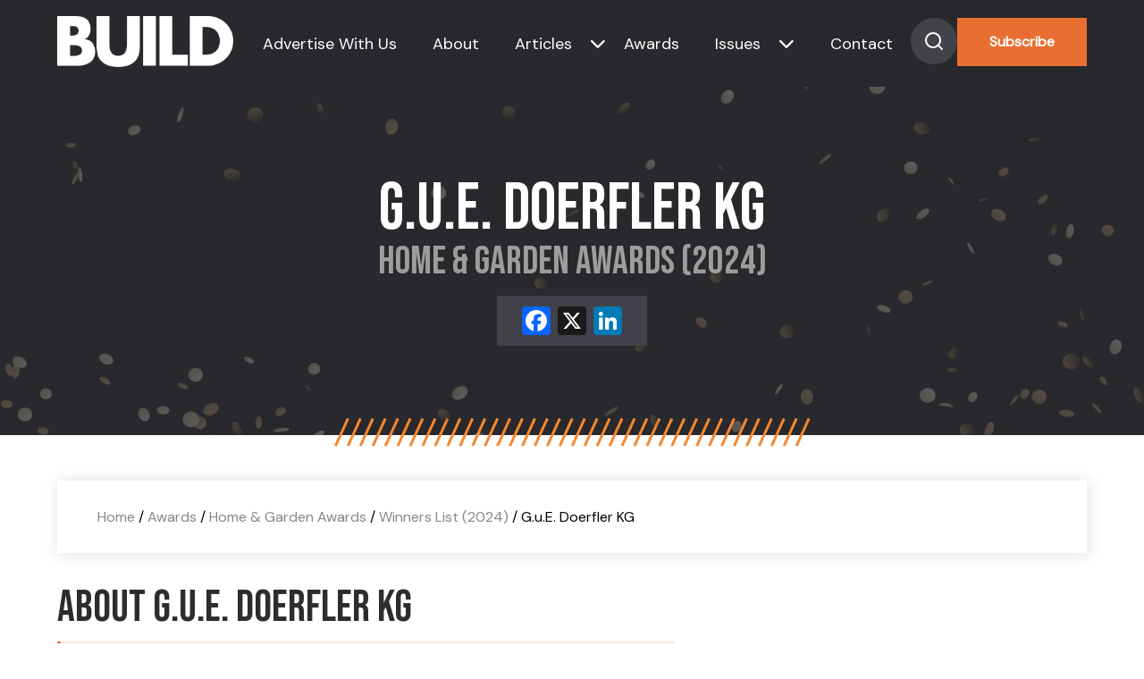

--- FILE ---
content_type: text/html; charset=UTF-8
request_url: https://www.build-review.com/winners/g-u-e-doerfler-kg/
body_size: 11992
content:
<!doctype html>
<html lang="en-GB" >

<head>
	<meta name="viewport" content="width=device-width, initial-scale=1" />
	<meta name='robots' content='index, follow, max-image-preview:large, max-snippet:-1, max-video-preview:-1' />

	<!-- This site is optimized with the Yoast SEO plugin v27.0 - https://yoast.com/product/yoast-seo-wordpress/ -->
	<title>G.u.E. Doerfler KG (2024 Winner: Home &amp; Garden Awards) - BUILD Magazine</title>
	<meta name="description" content="G.u.E. Doerfler KG is one of the 2024 winners of Home &amp; Garden Awards." />
	<link rel="canonical" href="https://www.build-review.com/winners/g-u-e-doerfler-kg/" />
	<meta property="og:locale" content="en_GB" />
	<meta property="og:type" content="article" />
	<meta property="og:title" content="G.u.E. Doerfler KG (2024 Winner: Home &amp; Garden Awards) - BUILD Magazine" />
	<meta property="og:description" content="G.u.E. Doerfler KG is one of the 2024 winners of Home &amp; Garden Awards." />
	<meta property="og:url" content="https://www.build-review.com/winners/g-u-e-doerfler-kg/" />
	<meta property="og:site_name" content="BUILD Magazine" />
	<meta property="article:modified_time" content="2024-09-26T00:35:19+00:00" />
	<meta property="og:image" content="https://www.build-review.com/wp-content/uploads/2025/01/og-image-build.jpg" />
	<meta property="og:image:width" content="1920" />
	<meta property="og:image:height" content="1080" />
	<meta name="twitter:card" content="summary_large_image" />
	<script type="application/ld+json" class="yoast-schema-graph">{"@context":"https://schema.org","@graph":[{"@type":"WebPage","@id":"https://www.build-review.com/winners/g-u-e-doerfler-kg/","url":"https://www.build-review.com/winners/g-u-e-doerfler-kg/","name":"G.u.E. Doerfler KG - BUILD Magazine","isPartOf":{"@id":"https://www.build-review.com/#website"},"datePublished":"2024-05-17T08:02:08+00:00","dateModified":"2024-09-26T00:35:19+00:00","description":"G.u.E. Doerfler KG - 2024 winner.","breadcrumb":{"@id":"https://www.build-review.com/winners/g-u-e-doerfler-kg/#breadcrumb"},"inLanguage":"en-GB","potentialAction":[{"@type":"ReadAction","target":["https://www.build-review.com/winners/g-u-e-doerfler-kg/"]}]},{"@type":"BreadcrumbList","@id":"https://www.build-review.com/winners/g-u-e-doerfler-kg/#breadcrumb","itemListElement":[{"@type":"ListItem","position":1,"name":"Home","item":"/"},{"@type":"ListItem","position":2,"name":"Awards","item":"/build-awards/"},{"@type":"ListItem","position":3,"name":"Home &amp; Garden Awards","item":"https://www.build-review.com/awards/home-garden-awards/"},{"@type":"ListItem","position":4,"name":"Winners List (2024)","item":"https://www.build-review.com/hall-of-fame/home-garden-awards-2024/"},{"@type":"ListItem","position":5,"name":"G.u.E. Doerfler KG"}]},{"@type":"WebSite","@id":"https://www.build-review.com/#website","url":"https://www.build-review.com/","name":"BUILD Magazine","description":"","publisher":{"@id":"https://www.build-review.com/#organization"},"potentialAction":[{"@type":"SearchAction","target":{"@type":"EntryPoint","urlTemplate":"https://www.build-review.com/?s={search_term_string}"},"query-input":{"@type":"PropertyValueSpecification","valueRequired":true,"valueName":"search_term_string"}}],"inLanguage":"en-GB"},{"@type":"Organization","@id":"https://www.build-review.com/#organization","name":"Build Magazine","url":"https://www.build-review.com/","logo":{"@type":"ImageObject","inLanguage":"en-GB","@id":"https://www.build-review.com/#/schema/logo/image/","url":"https://www.build-review.com/wp-content/uploads/2018/11/Build-Font-Normal-1.png","contentUrl":"https://www.build-review.com/wp-content/uploads/2018/11/Build-Font-Normal-1.png","width":1000,"height":289,"caption":"Build Magazine"},"image":{"@id":"https://www.build-review.com/#/schema/logo/image/"}}]}</script>
	<!-- / Yoast SEO plugin. -->


<link rel='dns-prefetch' href='//static.addtoany.com' />
<link rel="alternate" type="application/rss+xml" title="BUILD Magazine &raquo; Feed" href="https://www.build-review.com/feed/" />
<style id='wp-img-auto-sizes-contain-inline-css'>
img:is([sizes=auto i],[sizes^="auto," i]){contain-intrinsic-size:3000px 1500px}
/*# sourceURL=wp-img-auto-sizes-contain-inline-css */
</style>
<style id='wp-block-library-inline-css'>
:root{--wp-block-synced-color:#7a00df;--wp-block-synced-color--rgb:122,0,223;--wp-bound-block-color:var(--wp-block-synced-color);--wp-editor-canvas-background:#ddd;--wp-admin-theme-color:#007cba;--wp-admin-theme-color--rgb:0,124,186;--wp-admin-theme-color-darker-10:#006ba1;--wp-admin-theme-color-darker-10--rgb:0,107,160.5;--wp-admin-theme-color-darker-20:#005a87;--wp-admin-theme-color-darker-20--rgb:0,90,135;--wp-admin-border-width-focus:2px}@media (min-resolution:192dpi){:root{--wp-admin-border-width-focus:1.5px}}.wp-element-button{cursor:pointer}:root .has-very-light-gray-background-color{background-color:#eee}:root .has-very-dark-gray-background-color{background-color:#313131}:root .has-very-light-gray-color{color:#eee}:root .has-very-dark-gray-color{color:#313131}:root .has-vivid-green-cyan-to-vivid-cyan-blue-gradient-background{background:linear-gradient(135deg,#00d084,#0693e3)}:root .has-purple-crush-gradient-background{background:linear-gradient(135deg,#34e2e4,#4721fb 50%,#ab1dfe)}:root .has-hazy-dawn-gradient-background{background:linear-gradient(135deg,#faaca8,#dad0ec)}:root .has-subdued-olive-gradient-background{background:linear-gradient(135deg,#fafae1,#67a671)}:root .has-atomic-cream-gradient-background{background:linear-gradient(135deg,#fdd79a,#004a59)}:root .has-nightshade-gradient-background{background:linear-gradient(135deg,#330968,#31cdcf)}:root .has-midnight-gradient-background{background:linear-gradient(135deg,#020381,#2874fc)}:root{--wp--preset--font-size--normal:16px;--wp--preset--font-size--huge:42px}.has-regular-font-size{font-size:1em}.has-larger-font-size{font-size:2.625em}.has-normal-font-size{font-size:var(--wp--preset--font-size--normal)}.has-huge-font-size{font-size:var(--wp--preset--font-size--huge)}.has-text-align-center{text-align:center}.has-text-align-left{text-align:left}.has-text-align-right{text-align:right}.has-fit-text{white-space:nowrap!important}#end-resizable-editor-section{display:none}.aligncenter{clear:both}.items-justified-left{justify-content:flex-start}.items-justified-center{justify-content:center}.items-justified-right{justify-content:flex-end}.items-justified-space-between{justify-content:space-between}.screen-reader-text{border:0;clip-path:inset(50%);height:1px;margin:-1px;overflow:hidden;padding:0;position:absolute;width:1px;word-wrap:normal!important}.screen-reader-text:focus{background-color:#ddd;clip-path:none;color:#444;display:block;font-size:1em;height:auto;left:5px;line-height:normal;padding:15px 23px 14px;text-decoration:none;top:5px;width:auto;z-index:100000}html :where(.has-border-color){border-style:solid}html :where([style*=border-top-color]){border-top-style:solid}html :where([style*=border-right-color]){border-right-style:solid}html :where([style*=border-bottom-color]){border-bottom-style:solid}html :where([style*=border-left-color]){border-left-style:solid}html :where([style*=border-width]){border-style:solid}html :where([style*=border-top-width]){border-top-style:solid}html :where([style*=border-right-width]){border-right-style:solid}html :where([style*=border-bottom-width]){border-bottom-style:solid}html :where([style*=border-left-width]){border-left-style:solid}html :where(img[class*=wp-image-]){height:auto;max-width:100%}:where(figure){margin:0 0 1em}html :where(.is-position-sticky){--wp-admin--admin-bar--position-offset:var(--wp-admin--admin-bar--height,0px)}@media screen and (max-width:600px){html :where(.is-position-sticky){--wp-admin--admin-bar--position-offset:0px}}

/*# sourceURL=wp-block-library-inline-css */
</style>
<style id='classic-theme-styles-inline-css'>
/*! This file is auto-generated */
.wp-block-button__link{color:#fff;background-color:#32373c;border-radius:9999px;box-shadow:none;text-decoration:none;padding:calc(.667em + 2px) calc(1.333em + 2px);font-size:1.125em}.wp-block-file__button{background:#32373c;color:#fff;text-decoration:none}
/*# sourceURL=/wp-includes/css/classic-themes.min.css */
</style>
<link rel='stylesheet' id='twenty-twenty-one-custom-color-overrides-css' href='https://www.build-review.com/wp-content/themes/build-theme/assets/css/custom-color-overrides.css?ver=6.9.1' media='all' />
<style id='global-styles-inline-css'>
:root{--wp--preset--aspect-ratio--square: 1;--wp--preset--aspect-ratio--4-3: 4/3;--wp--preset--aspect-ratio--3-4: 3/4;--wp--preset--aspect-ratio--3-2: 3/2;--wp--preset--aspect-ratio--2-3: 2/3;--wp--preset--aspect-ratio--16-9: 16/9;--wp--preset--aspect-ratio--9-16: 9/16;--wp--preset--color--black: #000000;--wp--preset--color--cyan-bluish-gray: #abb8c3;--wp--preset--color--white: #FFFFFF;--wp--preset--color--pale-pink: #f78da7;--wp--preset--color--vivid-red: #cf2e2e;--wp--preset--color--luminous-vivid-orange: #ff6900;--wp--preset--color--luminous-vivid-amber: #fcb900;--wp--preset--color--light-green-cyan: #7bdcb5;--wp--preset--color--vivid-green-cyan: #00d084;--wp--preset--color--pale-cyan-blue: #8ed1fc;--wp--preset--color--vivid-cyan-blue: #0693e3;--wp--preset--color--vivid-purple: #9b51e0;--wp--preset--color--dark-gray: #28303D;--wp--preset--color--gray: #39414D;--wp--preset--color--green: #D1E4DD;--wp--preset--color--blue: #D1DFE4;--wp--preset--color--purple: #D1D1E4;--wp--preset--color--red: #E4D1D1;--wp--preset--color--orange: #E4DAD1;--wp--preset--color--yellow: #EEEADD;--wp--preset--gradient--vivid-cyan-blue-to-vivid-purple: linear-gradient(135deg,rgb(6,147,227) 0%,rgb(155,81,224) 100%);--wp--preset--gradient--light-green-cyan-to-vivid-green-cyan: linear-gradient(135deg,rgb(122,220,180) 0%,rgb(0,208,130) 100%);--wp--preset--gradient--luminous-vivid-amber-to-luminous-vivid-orange: linear-gradient(135deg,rgb(252,185,0) 0%,rgb(255,105,0) 100%);--wp--preset--gradient--luminous-vivid-orange-to-vivid-red: linear-gradient(135deg,rgb(255,105,0) 0%,rgb(207,46,46) 100%);--wp--preset--gradient--very-light-gray-to-cyan-bluish-gray: linear-gradient(135deg,rgb(238,238,238) 0%,rgb(169,184,195) 100%);--wp--preset--gradient--cool-to-warm-spectrum: linear-gradient(135deg,rgb(74,234,220) 0%,rgb(151,120,209) 20%,rgb(207,42,186) 40%,rgb(238,44,130) 60%,rgb(251,105,98) 80%,rgb(254,248,76) 100%);--wp--preset--gradient--blush-light-purple: linear-gradient(135deg,rgb(255,206,236) 0%,rgb(152,150,240) 100%);--wp--preset--gradient--blush-bordeaux: linear-gradient(135deg,rgb(254,205,165) 0%,rgb(254,45,45) 50%,rgb(107,0,62) 100%);--wp--preset--gradient--luminous-dusk: linear-gradient(135deg,rgb(255,203,112) 0%,rgb(199,81,192) 50%,rgb(65,88,208) 100%);--wp--preset--gradient--pale-ocean: linear-gradient(135deg,rgb(255,245,203) 0%,rgb(182,227,212) 50%,rgb(51,167,181) 100%);--wp--preset--gradient--electric-grass: linear-gradient(135deg,rgb(202,248,128) 0%,rgb(113,206,126) 100%);--wp--preset--gradient--midnight: linear-gradient(135deg,rgb(2,3,129) 0%,rgb(40,116,252) 100%);--wp--preset--gradient--purple-to-yellow: linear-gradient(160deg, #D1D1E4 0%, #EEEADD 100%);--wp--preset--gradient--yellow-to-purple: linear-gradient(160deg, #EEEADD 0%, #D1D1E4 100%);--wp--preset--gradient--green-to-yellow: linear-gradient(160deg, #D1E4DD 0%, #EEEADD 100%);--wp--preset--gradient--yellow-to-green: linear-gradient(160deg, #EEEADD 0%, #D1E4DD 100%);--wp--preset--gradient--red-to-yellow: linear-gradient(160deg, #E4D1D1 0%, #EEEADD 100%);--wp--preset--gradient--yellow-to-red: linear-gradient(160deg, #EEEADD 0%, #E4D1D1 100%);--wp--preset--gradient--purple-to-red: linear-gradient(160deg, #D1D1E4 0%, #E4D1D1 100%);--wp--preset--gradient--red-to-purple: linear-gradient(160deg, #E4D1D1 0%, #D1D1E4 100%);--wp--preset--font-size--small: 18px;--wp--preset--font-size--medium: 20px;--wp--preset--font-size--large: 24px;--wp--preset--font-size--x-large: 42px;--wp--preset--font-size--extra-small: 16px;--wp--preset--font-size--normal: 20px;--wp--preset--font-size--extra-large: 40px;--wp--preset--font-size--huge: 96px;--wp--preset--font-size--gigantic: 144px;--wp--preset--spacing--20: 0.44rem;--wp--preset--spacing--30: 0.67rem;--wp--preset--spacing--40: 1rem;--wp--preset--spacing--50: 1.5rem;--wp--preset--spacing--60: 2.25rem;--wp--preset--spacing--70: 3.38rem;--wp--preset--spacing--80: 5.06rem;--wp--preset--shadow--natural: 6px 6px 9px rgba(0, 0, 0, 0.2);--wp--preset--shadow--deep: 12px 12px 50px rgba(0, 0, 0, 0.4);--wp--preset--shadow--sharp: 6px 6px 0px rgba(0, 0, 0, 0.2);--wp--preset--shadow--outlined: 6px 6px 0px -3px rgb(255, 255, 255), 6px 6px rgb(0, 0, 0);--wp--preset--shadow--crisp: 6px 6px 0px rgb(0, 0, 0);}:where(.is-layout-flex){gap: 0.5em;}:where(.is-layout-grid){gap: 0.5em;}body .is-layout-flex{display: flex;}.is-layout-flex{flex-wrap: wrap;align-items: center;}.is-layout-flex > :is(*, div){margin: 0;}body .is-layout-grid{display: grid;}.is-layout-grid > :is(*, div){margin: 0;}:where(.wp-block-columns.is-layout-flex){gap: 2em;}:where(.wp-block-columns.is-layout-grid){gap: 2em;}:where(.wp-block-post-template.is-layout-flex){gap: 1.25em;}:where(.wp-block-post-template.is-layout-grid){gap: 1.25em;}.has-black-color{color: var(--wp--preset--color--black) !important;}.has-cyan-bluish-gray-color{color: var(--wp--preset--color--cyan-bluish-gray) !important;}.has-white-color{color: var(--wp--preset--color--white) !important;}.has-pale-pink-color{color: var(--wp--preset--color--pale-pink) !important;}.has-vivid-red-color{color: var(--wp--preset--color--vivid-red) !important;}.has-luminous-vivid-orange-color{color: var(--wp--preset--color--luminous-vivid-orange) !important;}.has-luminous-vivid-amber-color{color: var(--wp--preset--color--luminous-vivid-amber) !important;}.has-light-green-cyan-color{color: var(--wp--preset--color--light-green-cyan) !important;}.has-vivid-green-cyan-color{color: var(--wp--preset--color--vivid-green-cyan) !important;}.has-pale-cyan-blue-color{color: var(--wp--preset--color--pale-cyan-blue) !important;}.has-vivid-cyan-blue-color{color: var(--wp--preset--color--vivid-cyan-blue) !important;}.has-vivid-purple-color{color: var(--wp--preset--color--vivid-purple) !important;}.has-black-background-color{background-color: var(--wp--preset--color--black) !important;}.has-cyan-bluish-gray-background-color{background-color: var(--wp--preset--color--cyan-bluish-gray) !important;}.has-white-background-color{background-color: var(--wp--preset--color--white) !important;}.has-pale-pink-background-color{background-color: var(--wp--preset--color--pale-pink) !important;}.has-vivid-red-background-color{background-color: var(--wp--preset--color--vivid-red) !important;}.has-luminous-vivid-orange-background-color{background-color: var(--wp--preset--color--luminous-vivid-orange) !important;}.has-luminous-vivid-amber-background-color{background-color: var(--wp--preset--color--luminous-vivid-amber) !important;}.has-light-green-cyan-background-color{background-color: var(--wp--preset--color--light-green-cyan) !important;}.has-vivid-green-cyan-background-color{background-color: var(--wp--preset--color--vivid-green-cyan) !important;}.has-pale-cyan-blue-background-color{background-color: var(--wp--preset--color--pale-cyan-blue) !important;}.has-vivid-cyan-blue-background-color{background-color: var(--wp--preset--color--vivid-cyan-blue) !important;}.has-vivid-purple-background-color{background-color: var(--wp--preset--color--vivid-purple) !important;}.has-black-border-color{border-color: var(--wp--preset--color--black) !important;}.has-cyan-bluish-gray-border-color{border-color: var(--wp--preset--color--cyan-bluish-gray) !important;}.has-white-border-color{border-color: var(--wp--preset--color--white) !important;}.has-pale-pink-border-color{border-color: var(--wp--preset--color--pale-pink) !important;}.has-vivid-red-border-color{border-color: var(--wp--preset--color--vivid-red) !important;}.has-luminous-vivid-orange-border-color{border-color: var(--wp--preset--color--luminous-vivid-orange) !important;}.has-luminous-vivid-amber-border-color{border-color: var(--wp--preset--color--luminous-vivid-amber) !important;}.has-light-green-cyan-border-color{border-color: var(--wp--preset--color--light-green-cyan) !important;}.has-vivid-green-cyan-border-color{border-color: var(--wp--preset--color--vivid-green-cyan) !important;}.has-pale-cyan-blue-border-color{border-color: var(--wp--preset--color--pale-cyan-blue) !important;}.has-vivid-cyan-blue-border-color{border-color: var(--wp--preset--color--vivid-cyan-blue) !important;}.has-vivid-purple-border-color{border-color: var(--wp--preset--color--vivid-purple) !important;}.has-vivid-cyan-blue-to-vivid-purple-gradient-background{background: var(--wp--preset--gradient--vivid-cyan-blue-to-vivid-purple) !important;}.has-light-green-cyan-to-vivid-green-cyan-gradient-background{background: var(--wp--preset--gradient--light-green-cyan-to-vivid-green-cyan) !important;}.has-luminous-vivid-amber-to-luminous-vivid-orange-gradient-background{background: var(--wp--preset--gradient--luminous-vivid-amber-to-luminous-vivid-orange) !important;}.has-luminous-vivid-orange-to-vivid-red-gradient-background{background: var(--wp--preset--gradient--luminous-vivid-orange-to-vivid-red) !important;}.has-very-light-gray-to-cyan-bluish-gray-gradient-background{background: var(--wp--preset--gradient--very-light-gray-to-cyan-bluish-gray) !important;}.has-cool-to-warm-spectrum-gradient-background{background: var(--wp--preset--gradient--cool-to-warm-spectrum) !important;}.has-blush-light-purple-gradient-background{background: var(--wp--preset--gradient--blush-light-purple) !important;}.has-blush-bordeaux-gradient-background{background: var(--wp--preset--gradient--blush-bordeaux) !important;}.has-luminous-dusk-gradient-background{background: var(--wp--preset--gradient--luminous-dusk) !important;}.has-pale-ocean-gradient-background{background: var(--wp--preset--gradient--pale-ocean) !important;}.has-electric-grass-gradient-background{background: var(--wp--preset--gradient--electric-grass) !important;}.has-midnight-gradient-background{background: var(--wp--preset--gradient--midnight) !important;}.has-small-font-size{font-size: var(--wp--preset--font-size--small) !important;}.has-medium-font-size{font-size: var(--wp--preset--font-size--medium) !important;}.has-large-font-size{font-size: var(--wp--preset--font-size--large) !important;}.has-x-large-font-size{font-size: var(--wp--preset--font-size--x-large) !important;}
/*# sourceURL=global-styles-inline-css */
</style>

<link rel='stylesheet' id='twenty-twenty-one-style-css' href='https://www.build-review.com/wp-content/themes/build-theme/style.css?ver=6.9.1' media='all' />
<link rel='stylesheet' id='twenty-twenty-one-print-style-css' href='https://www.build-review.com/wp-content/themes/build-theme/assets/css/print.css?ver=6.9.1' media='print' />
<link rel='stylesheet' id='addtoany-css' href='https://www.build-review.com/wp-content/plugins/add-to-any/addtoany.min.css?ver=1.16' media='all' />
<script id="addtoany-core-js-before">
window.a2a_config=window.a2a_config||{};a2a_config.callbacks=[];a2a_config.overlays=[];a2a_config.templates={};a2a_localize = {
	Share: "Share",
	Save: "Save",
	Subscribe: "Subscribe",
	Email: "Email",
	Bookmark: "Bookmark",
	ShowAll: "Show All",
	ShowLess: "Show less",
	FindServices: "Find service(s)",
	FindAnyServiceToAddTo: "Instantly find any service to add to",
	PoweredBy: "Powered by",
	ShareViaEmail: "Share via email",
	SubscribeViaEmail: "Subscribe via email",
	BookmarkInYourBrowser: "Bookmark in your browser",
	BookmarkInstructions: "Press Ctrl+D or \u2318+D to bookmark this page",
	AddToYourFavorites: "Add to your favourites",
	SendFromWebOrProgram: "Send from any email address or email program",
	EmailProgram: "Email program",
	More: "More&#8230;",
	ThanksForSharing: "Thanks for sharing!",
	ThanksForFollowing: "Thanks for following!"
};


//# sourceURL=addtoany-core-js-before
</script>
<script defer src="https://static.addtoany.com/menu/page.js" id="addtoany-core-js"></script>
<script src="https://www.build-review.com/wp-includes/js/jquery/jquery.min.js?ver=3.7.1" id="jquery-core-js"></script>
<script src="https://www.build-review.com/wp-includes/js/jquery/jquery-migrate.min.js?ver=3.4.1" id="jquery-migrate-js"></script>
<script defer src="https://www.build-review.com/wp-content/plugins/add-to-any/addtoany.min.js?ver=1.1" id="addtoany-jquery-js"></script>
<script src="https://www.build-review.com/wp-content/plugins/davina-response/public/js/davina-response-public.js?ver=1.12.0" id="davina-response-js"></script>
        <!-- AI Global Media - Global Core Code -->
    <script>
        window.aigm_core_loaded = false;
        window.aigm_core_loaded_events = [];
        window.onAIGMCoreLoaded = (callback) => {
            if(window.aigm_core_loaded) { callback(); return; }
            window.aigm_core_loaded_events.push(callback);
        };
    </script>
    <link href="https://production.aiglobalmedia.net/assets/ai-global-media-core/public/core.min.css?v=1.21" rel="preload stylesheet" as="style" type="text/css">
    <script src="https://production.aiglobalmedia.net/assets/ai-global-media-core/public/core.min.js?v=1.21" async></script>

    <script src="https://js-de.sentry-cdn.com/928b0ecef765c065ae841d86a2f67312.min.js" crossorigin="anonymous"></script>
    <!-- Google Tag Manager -->
    <script>(function(w,d,s,l,i){w[l]=w[l]||[];w[l].push({'gtm.start':
    new Date().getTime(),event:'gtm.js'});var f=d.getElementsByTagName(s)[0],
    j=d.createElement(s),dl=l!='dataLayer'?'&l='+l:'';j.async=true;j.src=
    'https://www.googletagmanager.com/gtm.js?id='+i+dl;f.parentNode.insertBefore(j,f);
    })(window,document,'script','dataLayer','GTM-K7P5SMN');</script>
    <!-- End Google Tag Manager -->
    
    <!-- Google tag (gtag.js) -->
    <script>
        window.dataLayer = window.dataLayer || [];

        function gtag() {
            dataLayer.push(arguments);
        }
    </script>

	<link rel="preconnect" href="https://fonts.googleapis.com">
    <link rel="preconnect" href="https://fonts.gstatic.com" crossorigin>
    <link href="https://fonts.googleapis.com/css2?family=DM+Sans:opsz@9..40&display=swap" rel="stylesheet">
    <link href="https://fonts.googleapis.com/css2?family=Bebas+Neue&display=swap" rel="stylesheet">

	<link rel="stylesheet" href="https://production.aiglobalmedia.net/assets/libraries/slick/slick.min.css">
	<link rel="stylesheet" href="https://production.aiglobalmedia.net/assets/webfonts/font-awesome/css/all.min.css">
	<link rel="stylesheet" href="/wp-content/themes/build-theme/style-custom.css?v=1770641290">

	<meta name="p:domain_verify" content="32425bde41d47d8b8135c909539031d1">
    <meta name='linkatomic-verify-code' content='153fb61db17c25a3384012216e782482'>
    <!-- e9a8cc87fb941d64f7b25170c767e075e73cd8ba -->
</head>

<body class="wp-singular winners-template-default single single-winners postid-155149 wp-embed-responsive wp-theme-build-theme is-light-theme no-js singular has-main-navigation">
	    <noscript id="aigm-js-noscript-warning">
        <div style="position: fixed; bottom: 0px; left: 0px; z-index: 500; background: red; width: 100%; padding: 16px 20px; text-align: center; color: #fff; font-weight: 600; font-size: 18px;">
            <span>Please enable JavaScript in your web browser settings, under the site permissions section to unlock full site functionality.</span> 
            <a href="https://www.enable-javascript.com/" target="_blank" rel="nofollow" style="color: #ffc9c9; text-decoration: underline; text-underline-offset: 0px; text-underline-position: under; text-decoration-color: rgb(255 255 255 / 50%);">Click here for help.</a>
        </div>
    </noscript>

    <!-- Google Tag Manager (noscript) -->
    <noscript><iframe src="https://www.googletagmanager.com/ns.html?id=GTM-K7P5SMN"
    height="0" width="0" style="display:none;visibility:hidden"></iframe></noscript>
    <!-- End Google Tag Manager (noscript) -->

	<div id="page" class="site">
		<header>
			<div class="hero-header">
				<div class="hero-header-inner">
					<a href="https://www.build-review.com/"><img class="site-logo"
							src="https://production.aiglobalmedia.net/assets/images/brand-logos/brand-build-white.png"
							alt=""></a>
					<div class="nav-container">
						<nav class="header-nav">

							<div class="burger-menu">
								<div class="bar">
									<span class="bar-1"> </span>
									<span class="bar-2"> </span>
									<span class="bar-3"> </span>
								</div>
							</div>
						</nav>
					</div>
					<div class="menu">
						<ul>
							<li class="menu-item"><a
									href="https://www.build-review.com/advertise-with-us">Advertise With Us</a>
							</li>
							<li class="menu-item"><a href="https://www.build-review.com/about-us">About</a></li>
							<li class="category-submenu-mobile" data-delay="50">
								<a href="https://www.build-review.com/news">Articles</a>
								<div class="submenu-mobile">
									<ul>
																						<li onclick="location.href='https://www.build-review.com/category/sustainability/'">
													<a class="mobile-submenu-links"
														href="https://www.build-review.com/category/sustainability/">
														Sustainability													</a>
												</li>
																								<li onclick="location.href='https://www.build-review.com/category/infrastructure/'">
													<a class="mobile-submenu-links"
														href="https://www.build-review.com/category/infrastructure/">
														Infrastructure													</a>
												</li>
																								<li onclick="location.href='https://www.build-review.com/category/property-and-real-estate/'">
													<a class="mobile-submenu-links"
														href="https://www.build-review.com/category/property-and-real-estate/">
														Property &amp; Real Estate													</a>
												</li>
																								<li onclick="location.href='https://www.build-review.com/category/construction-and-engineering/'">
													<a class="mobile-submenu-links"
														href="https://www.build-review.com/category/construction-and-engineering/">
														Construction &amp; Engineering													</a>
												</li>
																								<li onclick="location.href='https://www.build-review.com/category/design-and-architecture/'">
													<a class="mobile-submenu-links"
														href="https://www.build-review.com/category/design-and-architecture/">
														Design &amp; Architecture													</a>
												</li>
																					</ul>
								</div>
							</li>
							<li class="has-submenu toggle-submenu menu-item header-nav-submenu">
								<a href="https://www.build-review.com/news">Articles</a><i
									class="cat-submenu-toggle nav-arrow fa-solid fa-chevron-down"></i>
							</li>
							<li class="menu-item" data-delay="100"><a
									href="https://www.build-review.com/build-awards">Awards</a></li>
							<li class="issue-submenu-mobile" data-delay="50">
								<a href="https://www.build-review.com/magazine">Issues</a>
								<div class="submenu-mobile">
									<ul>
																						<li onclick="location.href='https://www.build-review.com/category/design-and-architecture/'">
													<a class="mobile-submenu-links" href="https://www.build-review.com/q1-2026/">
														Q1 2026													</a>
												</li>

																								<li onclick="location.href='https://www.build-review.com/category/design-and-architecture/'">
													<a class="mobile-submenu-links" href="https://www.build-review.com/q4-2025/">
														Q4 2025													</a>
												</li>

																								<li onclick="location.href='https://www.build-review.com/category/design-and-architecture/'">
													<a class="mobile-submenu-links" href="https://www.build-review.com/q3-2025/">
														Q3 2025													</a>
												</li>

																								<li onclick="location.href='https://www.build-review.com/category/design-and-architecture/'">
													<a class="mobile-submenu-links" href="https://www.build-review.com/q2-2025/">
														Q2 2025													</a>
												</li>

																								<li onclick="location.href='https://www.build-review.com/category/design-and-architecture/'">
													<a class="mobile-submenu-links" href="https://www.build-review.com/q1-2025/">
														Q1 2025													</a>
												</li>

																					</ul>
								</div>
							</li>
							<li class="has-submenu-issue toggle-submenu-issue menu-item" data-delay="150"><a
									href="https://www.build-review.com/magazine">Issues</a><i
									class="issue-submenu-toggle nav-arrow fa-solid fa-chevron-down"></i></li>

							<li class="menu-item"><a href="https://www.build-review.com/contact-us">Contact</a>
							</li>
							<div>
								<div class="search-toggle" data-delay="250">
									<svg xmlns="http://www.w3.org/2000/svg" width="52" height="52" viewBox="0 0 52 52"
										fill="none">
										<circle cx="26" cy="26" r="26" fill="#424348" />
										<path
											d="M25 33C29.4183 33 33 29.4183 33 25C33 20.5817 29.4183 17 25 17C20.5817 17 17 20.5817 17 25C17 29.4183 20.5817 33 25 33Z"
											stroke="white" stroke-width="2" stroke-linecap="round"
											stroke-linejoin="round" />
										<path d="M35.0004 34.9999L30.6504 30.6499" stroke="white" stroke-width="2"
											stroke-linecap="round" stroke-linejoin="round" />
									</svg>

								</div>
								<button class="main-CTA" data-delay="300"
									onclick="location.href='https://www.build-review.com/subscribe'">Subscribe</button>
							</div>
						</ul>
					</div>


				</div>
			</div>
			<div class="hero-search">
				<form role="search"  method="get" class="search-form" action="https://www.build-review.com/">
	<label for="search-form-1">Search&hellip;</label>
	<input type="search" id="search-form-1" class="search-field" value="" name="s" autofocus />
	<input type="submit" class="search-submit" value="Search" />
</form>
			</div>
			<div class="submenu-issue">
				<p class="small-orange">Issues</p>
				<ul>
												<li>
								<div class="issue-single-nav">
									<img src="https://www.build-review.com/wp-content/uploads/2026/02/BUILD-Q1-2026-COVER.jpg" data-src-original="https://www.build-review.com/wp-content/uploads/2026/02/BUILD-Q1-2026-COVER.jpg" alt="Issue magazine cover" loading="lazy" decoding="async"  class="">									<div>
										<a href="https://www.build-review.com/q1-2026/">
											<p class="issue-single-title-nav">
												Q1 2026											</p>
										</a>
										<p class="issue-single-desc-nav">
											Welcome to the Q1 2026 issue of&hellip;										</p>
										<a class="issue-single-link" href="https://www.build-review.com/q1-2026/">Read More</a>
									</div>
								</div>
							</li>

														<li>
								<div class="issue-single-nav">
									<img src="https://www.build-review.com/wp-content/uploads/2025/10/BUILD-Q4-2025-Cover-2-1568x2218.jpg" data-src-original="https://www.build-review.com/wp-content/uploads/2025/10/BUILD-Q4-2025-Cover-2-1568x2218.jpg" alt="Issue magazine cover" loading="lazy" decoding="async"  class="">									<div>
										<a href="https://www.build-review.com/q4-2025/">
											<p class="issue-single-title-nav">
												Q4 2025											</p>
										</a>
										<p class="issue-single-desc-nav">
											Welcome to the Q4 2025 issue of&hellip;										</p>
										<a class="issue-single-link" href="https://www.build-review.com/q4-2025/">Read More</a>
									</div>
								</div>
							</li>

														<li>
								<div class="issue-single-nav">
									<img src="https://www.build-review.com/wp-content/uploads/2025/07/BUILD-Q3-2025-cover-1568x2218.jpg" data-src-original="https://www.build-review.com/wp-content/uploads/2025/07/BUILD-Q3-2025-cover-1568x2218.jpg" alt="Issue magazine cover" loading="lazy" decoding="async"  class="">									<div>
										<a href="https://www.build-review.com/q3-2025/">
											<p class="issue-single-title-nav">
												Q3 2025											</p>
										</a>
										<p class="issue-single-desc-nav">
											Welcome to the Q3 2025 issue of&hellip;										</p>
										<a class="issue-single-link" href="https://www.build-review.com/q3-2025/">Read More</a>
									</div>
								</div>
							</li>

														<li>
								<div class="issue-single-nav">
									<img src="https://www.build-review.com/wp-content/uploads/2025/04/BUILD-Q2-2025-Cover-1568x2218.jpg" data-src-original="https://www.build-review.com/wp-content/uploads/2025/04/BUILD-Q2-2025-Cover-1568x2218.jpg" alt="Issue magazine cover" loading="lazy" decoding="async"  class="">									<div>
										<a href="https://www.build-review.com/q2-2025/">
											<p class="issue-single-title-nav">
												Q2 2025											</p>
										</a>
										<p class="issue-single-desc-nav">
											Welcome to the Q2 2025 issue of&hellip;										</p>
										<a class="issue-single-link" href="https://www.build-review.com/q2-2025/">Read More</a>
									</div>
								</div>
							</li>

														<li>
								<div class="issue-single-nav">
									<img src="https://www.build-review.com/wp-content/uploads/2025/02/BUILD-Q1-2025-cover.jpg" data-src-original="https://www.build-review.com/wp-content/uploads/2025/02/BUILD-Q1-2025-cover.jpg" alt="Issue magazine cover" loading="lazy" decoding="async"  class="">									<div>
										<a href="https://www.build-review.com/q1-2025/">
											<p class="issue-single-title-nav">
												Q1 2025											</p>
										</a>
										<p class="issue-single-desc-nav">
											Welcome to the Q1 2025 issue of&hellip;										</p>
										<a class="issue-single-link" href="https://www.build-review.com/q1-2025/">Read More</a>
									</div>
								</div>
							</li>

														<li>
								<div class="issue-single-nav">
									<img src="https://www.build-review.com/wp-content/uploads/2024/10/BUILD-Q4-2024-cover-1568x2218.jpg" data-src-original="https://www.build-review.com/wp-content/uploads/2024/10/BUILD-Q4-2024-cover-1568x2218.jpg" alt="Issue magazine cover" loading="lazy" decoding="async"  class="">									<div>
										<a href="https://www.build-review.com/q4-2024/">
											<p class="issue-single-title-nav">
												Q4 2024											</p>
										</a>
										<p class="issue-single-desc-nav">
											Welcome to the Q4 issue of BUILD&hellip;										</p>
										<a class="issue-single-link" href="https://www.build-review.com/q4-2024/">Read More</a>
									</div>
								</div>
							</li>

											</ul>
			</div>
			<div class="submenu">
				<ul>
					
							<li onclick="location.href='https://www.build-review.com/category/sustainability/'">
								<img src="https://www.build-review.com/wp-content/themes/build-theme/assets/images/sus-bg.jpg" data-src-original="https://www.build-review.com/wp-content/themes/build-theme/assets/images/sus-bg.jpg" alt="Category background images" loading="lazy" decoding="async"  class="">								<div class="overlay"></div>
								<a class="submenu-links" href="https://www.build-review.com/category/sustainability/">
									Sustainability								</a>
							</li>
							
							<li onclick="location.href='https://www.build-review.com/category/infrastructure/'">
								<img src="https://www.build-review.com/wp-content/themes/build-theme/assets/images/inf-bg.png" data-src-original="https://www.build-review.com/wp-content/themes/build-theme/assets/images/inf-bg.png" alt="Category background images" loading="lazy" decoding="async"  class="">								<div class="overlay"></div>
								<a class="submenu-links" href="https://www.build-review.com/category/infrastructure/">
									Infrastructure								</a>
							</li>
							
							<li onclick="location.href='https://www.build-review.com/category/property-and-real-estate/'">
								<img src="https://www.build-review.com/wp-content/themes/build-theme/assets/images/estate-bg.jpg" data-src-original="https://www.build-review.com/wp-content/themes/build-theme/assets/images/estate-bg.jpg" alt="Category background images" loading="lazy" decoding="async"  class="">								<div class="overlay"></div>
								<a class="submenu-links" href="https://www.build-review.com/category/property-and-real-estate/">
									Property &amp; Real Estate								</a>
							</li>
							
							<li onclick="location.href='https://www.build-review.com/category/construction-and-engineering/'">
								<img src="https://www.build-review.com/wp-content/themes/build-theme/assets/images/con-bg.jpg" data-src-original="https://www.build-review.com/wp-content/themes/build-theme/assets/images/con-bg.jpg" alt="Category background images" loading="lazy" decoding="async"  class="">								<div class="overlay"></div>
								<a class="submenu-links" href="https://www.build-review.com/category/construction-and-engineering/">
									Construction &amp; Engineering								</a>
							</li>
							
							<li onclick="location.href='https://www.build-review.com/category/design-and-architecture/'">
								<img src="https://www.build-review.com/wp-content/themes/build-theme/assets/images/design-bg.png" data-src-original="https://www.build-review.com/wp-content/themes/build-theme/assets/images/design-bg.png" alt="Category background images" loading="lazy" decoding="async"  class="">								<div class="overlay"></div>
								<a class="submenu-links" href="https://www.build-review.com/category/design-and-architecture/">
									Design &amp; Architecture								</a>
							</li>
											</ul>
			</div>
		</header>

		<div id="content" class="site-content">
			<div id="primary" class="content-area">
				<main id="main" class="site-main">
					<div class="btt">
    <div class="btt-btn">
        <p>Back to Top</p>
        <svg xmlns="http://www.w3.org/2000/svg" width="35" height="35" viewBox="0 0 35 35" fill="none">
            <rect x="0.20874" y="0.10498" width="34.7422" height="34.7422" fill="#E66E0E"/>
            <path d="M17.5798 26.4799V8.47217" stroke="#FCFCFF" stroke-width="2" stroke-linecap="round" stroke-linejoin="round"/>
            <path d="M12.6199 13.4321L17.5798 8.47217L22.5398 13.4321" stroke="#FCFCFF" stroke-width="2" stroke-linecap="round" stroke-linejoin="round"/>
        </svg>
    </div>
    
</div>
<div class="hero-section-posts winner">
    <img src="https://www.build-review.com/wp-content/themes/build-theme/assets/images/coins.png" alt="Coins background">

    <div class="hero-section-posts-inner">
        <div class="hero-winners-posts-text">
            <h1 class="fade-init fade-in animate__animated">
                G.u.E. Doerfler KG            </h1>
            <p class="fade-init fade-in animate__animated" data-delay="200">
                Home &amp; Garden Awards (2024)            </p>
            <div class="addtoany_shortcode"><div class="a2a_kit a2a_kit_size_32 addtoany_list" data-a2a-url="https://www.build-review.com/winners/g-u-e-doerfler-kg/" data-a2a-title="G.u.E. Doerfler KG"><a class="a2a_button_facebook" href="https://www.addtoany.com/add_to/facebook?linkurl=https%3A%2F%2Fwww.build-review.com%2Fwinners%2Fg-u-e-doerfler-kg%2F&amp;linkname=G.u.E.%20Doerfler%20KG" title="Facebook" rel="nofollow noopener" target="_blank"></a><a class="a2a_button_x" href="https://www.addtoany.com/add_to/x?linkurl=https%3A%2F%2Fwww.build-review.com%2Fwinners%2Fg-u-e-doerfler-kg%2F&amp;linkname=G.u.E.%20Doerfler%20KG" title="X" rel="nofollow noopener" target="_blank"></a><a class="a2a_button_linkedin" href="https://www.addtoany.com/add_to/linkedin?linkurl=https%3A%2F%2Fwww.build-review.com%2Fwinners%2Fg-u-e-doerfler-kg%2F&amp;linkname=G.u.E.%20Doerfler%20KG" title="LinkedIn" rel="nofollow noopener" target="_blank"></a></div></div>        </div>
    </div>
</div>

<div class="winner-about-section">
    <img src="https://www.build-review.com/wp-content/themes/build-theme/assets/images/orange-detail.png" alt="Orange detail bar">

    <div class="breadcrumbs" style="margin: -32px 0 32px 0;">
        <p class="main-breadcrumb"><span><span><a class="mainlink" href="/">Home</a></span> / <span><a class="mainlink" href="/build-awards/">Awards</a></span> / <span><a class="mainlink" href="https://www.build-review.com/awards/home-garden-awards/">Home &amp; Garden Awards</a></span> / <span><a class="mainlink" href="https://www.build-review.com/hall-of-fame/home-garden-awards-2024/">Winners List (2024)</a></span> / <span class="breadcrumb_last" aria-current="page">G.u.E. Doerfler KG</span></span></p>    </div>

    <div class="winner-about-inner">
        <div class="left">
            <p class="fade-init fade-left animate__animated">About
                G.u.E. Doerfler KG            </p>
            <div class="fade-init fade-left animate__animated single-winner-titles" data-delay="200">
                <p>Best Bespoke Furnishing &amp; Living Concepts Designer 2024 - Germany</p>
            </div>
            <p class="fade-init fade-left animate__animated" data-delay="200">
                            </p>

                    </div>
        <div class="right">
                    </div>
    </div>
</div>

<div class="subscribe-winner-page">
    <div class="subscribe-section-outer">
    <div class="subscribe-section">
        <div>
            <p>Subscribe to receive our <span>free digital quarterly magazine</span> direct to your inbox</p>
            <div class="fade-init fade-in animate__animated" data-delay="100">
                <svg xmlns="http://www.w3.org/2000/svg" width="22" height="23" viewBox="0 0 22 23" fill="none">
                    <path d="M7.87158 10.6049L10.8702 13.9938L20.8654 2.69727" stroke="#E66E0E" stroke-width="2" stroke-linecap="round" stroke-linejoin="round"/>
                    <path d="M19.8659 11.7343V19.6419C19.8659 20.2411 19.6553 20.8158 19.2804 21.2395C18.9055 21.6632 18.3971 21.9012 17.8669 21.9012H3.87356C3.34338 21.9012 2.83491 21.6632 2.46002 21.2395C2.08513 20.8158 1.87451 20.2411 1.87451 19.6419V3.8267C1.87451 3.22749 2.08513 2.65282 2.46002 2.22912C2.83491 1.80542 3.34338 1.56738 3.87356 1.56738H14.8683" stroke="#232323" stroke-width="2" stroke-linecap="round" stroke-linejoin="round"/>
                </svg>
                <p>Recognising Emerging Talent </p>
            </div>
            <div class="fade-init fade-in animate__animated" data-delay="300">
                <svg xmlns="http://www.w3.org/2000/svg" width="22" height="23" viewBox="0 0 22 23" fill="none">
                    <path d="M7.87158 10.6049L10.8702 13.9938L20.8654 2.69727" stroke="#E66E0E" stroke-width="2" stroke-linecap="round" stroke-linejoin="round"/>
                    <path d="M19.8659 11.7343V19.6419C19.8659 20.2411 19.6553 20.8158 19.2804 21.2395C18.9055 21.6632 18.3971 21.9012 17.8669 21.9012H3.87356C3.34338 21.9012 2.83491 21.6632 2.46002 21.2395C2.08513 20.8158 1.87451 20.2411 1.87451 19.6419V3.8267C1.87451 3.22749 2.08513 2.65282 2.46002 2.22912C2.83491 1.80542 3.34338 1.56738 3.87356 1.56738H14.8683" stroke="#232323" stroke-width="2" stroke-linecap="round" stroke-linejoin="round"/>
                </svg>
                <p>Global Recognition</p>
            </div>
            <div class="fade-init fade-in animate__animated" data-delay="500">
                <svg xmlns="http://www.w3.org/2000/svg" width="22" height="23" viewBox="0 0 22 23" fill="none">
                    <path d="M7.87158 10.6049L10.8702 13.9938L20.8654 2.69727" stroke="#E66E0E" stroke-width="2" stroke-linecap="round" stroke-linejoin="round"/>
                    <path d="M19.8659 11.7343V19.6419C19.8659 20.2411 19.6553 20.8158 19.2804 21.2395C18.9055 21.6632 18.3971 21.9012 17.8669 21.9012H3.87356C3.34338 21.9012 2.83491 21.6632 2.46002 21.2395C2.08513 20.8158 1.87451 20.2411 1.87451 19.6419V3.8267C1.87451 3.22749 2.08513 2.65282 2.46002 2.22912C2.83491 1.80542 3.34338 1.56738 3.87356 1.56738H14.8683" stroke="#232323" stroke-width="2" stroke-linecap="round" stroke-linejoin="round"/>
                </svg>
                <p>Diversity and Inclusion </p>
            </div>
            <button onclick="location.href='https://www.build-review.com/subscribe'" class="main-CTA fade-init fade-up animate__animated" data-delay="600">Subscribe</button>
        </div>
        <div class="about-6-img fade-init animate__animated fade-in">
            <img src="https://www.build-review.com/wp-content/themes/build-theme/assets/images/sub-about.png" alt="">
        </div>
    </div>
</div></div>

<div class="trust-section">
    <div class="trust-inner">
        <div class="trust-title-black">
            <p>Trusted by companies around the world</p>
        </div>
        <div class="trust-svg">
            <img class="fade-init fade-up animate__animated" data-delay="100"
                src="https://www.build-review.com/wp-content/themes/build-theme/assets/images/salini-dark.png"
                alt="Salini company logo" loading="lazy">
            <img class="fade-init fade-up animate__animated" data-delay="300"
                src="https://www.build-review.com/wp-content/themes/build-theme/assets/images/huatan-dark.png"
                alt="huatan company logo" loading="lazy">
            <img class="fade-init fade-up animate__animated" data-delay="500"
                src="https://www.build-review.com/wp-content/themes/build-theme/assets/images/energydrive-dark.png"
                alt="energydrive company logo" loading="lazy">
            <img class="fade-init fade-up animate__animated" data-delay="700"
                src="https://www.build-review.com/wp-content/themes/build-theme/assets/images/dvcustoms-dark.png"
                alt="dvcustoms company logo" loading="lazy">
            <img class="fade-init fade-up animate__animated" data-delay="900"
                src="https://www.build-review.com/wp-content/themes/build-theme/assets/images/nemacolins.png"
                alt="nemacolins company logo" loading="lazy">
        </div>
    </div>

</div></main>
</div>
</div>



<footer id="colophon" class="site-footer">

	<div class="footer-section">
		<div class="footer-inner">
			<div class="footer-header">
				<a href="https://www.build-review.com/"><img class="site-logo"
						src="https://production.aiglobalmedia.net/assets/images/brand-logos/brand-build-white.png"
						alt=""></a>
				<div class="footer-header-inner">
					<div>
						<svg xmlns="http://www.w3.org/2000/svg" width="22" height="22" viewBox="0 0 22 22" fill="none">
							<path
								d="M19.7734 10.1455C19.7769 11.4654 19.4685 12.7674 18.8734 13.9455C18.1679 15.3573 17.0832 16.5447 15.7409 17.3748C14.3986 18.2049 12.8517 18.6449 11.2734 18.6455C9.95357 18.649 8.65155 18.3406 7.47344 17.7455L1.77344 19.6455L3.67344 13.9455C3.07837 12.7674 2.77 11.4654 2.77344 10.1455C2.77405 8.56729 3.21405 7.02039 4.04416 5.67809C4.87426 4.33579 6.06169 3.2511 7.47344 2.54554C8.65155 1.95047 9.95357 1.6421 11.2734 1.64554H11.7734C13.8578 1.76053 15.8265 2.6403 17.3026 4.1164C18.7787 5.59249 19.6584 7.56119 19.7734 9.64554V10.1455Z"
								stroke="white" stroke-width="3" stroke-linecap="round" stroke-linejoin="round" />
						</svg>
						<p> Want to ask us something?</p>
					</div>
					<a href="https://www.build-review.com/contact">Get In Touch</a>
				</div>

			</div>
			<br>
			<hr>
			<br>
			<div class="footer-footer">
				<div class="footer-subscribe">
					<p>Subscribe to our newsletter</p>
					<a href="https://www.build-review.com/subscribe" class="main-CTA">Sign up today</a>
					<div class="footer-svgs">
						<a href="https://www.facebook.com/BUILDnews" target="_blank">
							<svg xmlns="http://www.w3.org/2000/svg" width="20" height="36" viewBox="0 0 20 36"
								fill="none">
								<path
									d="M18.4371 20.4204L19.4421 14.0353H13.2516V9.88507C13.2516 8.13916 14.1159 6.43315 16.8795 6.43315H19.7335V0.99589C18.0715 0.730852 16.392 0.587467 14.7088 0.566895C9.61376 0.566895 6.28741 3.62972 6.28741 9.16675V14.0353H0.639648V20.4204H6.28741V35.8642H13.2516V20.4204H18.4371Z"
									fill="white" />
							</svg>
						</a>
						<a href="https://x.com/Build_Magazine" target="_blank">
							<svg xmlns="http://www.w3.org/2000/svg" width="37" height="33" viewBox="0 0 37 33"
								fill="none">
								<path
									d="M29.1369 0H34.8131L22.4155 13.9774L37 33H25.5832L16.6347 21.4659L6.40787 33H0.723598L13.9815 18.0469L0 0H11.7062L19.7864 10.5425L29.1369 0ZM27.143 29.6524H30.2866L9.9937 3.17308H6.61691L27.143 29.6524Z"
									fill="white" />
							</svg>
						</a>
						<a href="https://www.linkedin.com/company/build-magazine/" target="_blank">
							<svg xmlns="http://www.w3.org/2000/svg" width="34" height="32" viewBox="0 0 34 32" fill="none">
								<path d="M8.36907 31.8646V10.7458H1.35577V31.8646H8.3698H8.36907ZM4.86389 7.86294C7.30906 7.86294 8.83134 6.24127 8.83134 4.21464C8.78557 2.14184 7.30906 0.56543 4.91039 0.56543C2.51007 0.56543 0.942383 2.14184 0.942383 4.21446C0.942383 6.24109 2.46412 7.86276 4.81793 7.86276H4.86334L4.86389 7.86294ZM12.251 31.8646H19.2638V20.0722C19.2638 19.4418 19.3095 18.8098 19.4948 18.3596C20.0016 17.098 21.1555 15.7921 23.0934 15.7921C25.6305 15.7921 26.646 17.7285 26.646 20.5678V31.8646H33.6586V19.7557C33.6586 13.2692 30.1991 10.2507 25.5851 10.2507C21.8021 10.2507 20.1407 12.367 19.2176 13.8083H19.2643V10.7466H12.2514C12.3429 12.7278 12.2508 31.8653 12.2508 31.8653L12.251 31.8646Z" fill="white" />
							</svg>
						</a>
						<a href="https://www.pinterest.com/BUILDMag/" target="_blank">
							<svg xmlns="http://www.w3.org/2000/svg" width="34" height="34" viewBox="0 0 496 512">
								<path d="M496 256c0 137-111 248-248 248-25.6 0-50.2-3.9-73.4-11.1 10.1-16.5 25.2-43.5 30.8-65 3-11.6 15.4-59 15.4-59 8.1 15.4 31.7 28.5 56.8 28.5 74.8 0 128.7-68.8 128.7-154.3 0-81.9-66.9-143.2-152.9-143.2-107 0-163.9 71.8-163.9 150.1 0 36.4 19.4 81.7 50.3 96.1 4.7 2.2 7.2 1.2 8.3-3.3 .8-3.4 5-20.3 6.9-28.1 .6-2.5 .3-4.7-1.7-7.1-10.1-12.5-18.3-35.3-18.3-56.6 0-54.7 41.4-107.6 112-107.6 60.9 0 103.6 41.5 103.6 100.9 0 67.1-33.9 113.6-78 113.6-24.3 0-42.6-20.1-36.7-44.8 7-29.5 20.5-61.3 20.5-82.6 0-19-10.2-34.9-31.4-34.9-24.9 0-44.9 25.7-44.9 60.2 0 22 7.4 36.8 7.4 36.8s-24.5 103.8-29 123.2c-5 21.4-3 51.6-.9 71.2C65.4 450.9 0 361.1 0 256 0 119 111 8 248 8s248 111 248 248z" fill="white"></path>
							</svg>
						</a>
					</div>
				</div>
				<div class="footer-lists">
					<div class="footer-list">
						<p>Issues</p>
														<a href="https://www.build-review.com/q1-2026/"
									data-delay="">Q1 2026</a>
														<a href="https://www.build-review.com/q4-2025/"
									data-delay="">Q4 2025</a>
														<a href="https://www.build-review.com/q3-2025/"
									data-delay="">Q3 2025</a>
														<a href="https://www.build-review.com/q2-2025/"
									data-delay="">Q2 2025</a>
												<a href="https://www.build-review.com/magazine">View All Issues</a>
					</div>
					<div class="footer-list">
						<p>Awards</p>
														<a href="https://www.build-review.com/awards/design-build-awards/"
									data-delay="">Design &#038; Build Awards</a>
														<a href="https://www.build-review.com/awards/facilities-management-awards/"
									data-delay="">Facilities Management Awards</a>
														<a href="https://www.build-review.com/awards/home-builder-awards/"
									data-delay="">Home Builder Awards</a>
														<a href="https://www.build-review.com/awards/sustainable-building-awards/"
									data-delay="">Sustainable Building Awards</a>
												<a href="https://www.build-review.com/build-awards">View All Awards</a>
					</div>
					<div class="footer-list">
						<p>Company</p>
						<a href="https://www.build-review.com/about-us">About Us</a>
						<a href="https://www.build-review.com/contact-us">Contact Us</a>
						<a href="https://www.build-review.com/subscribe">Subscribe</a>
						<a href="https://www.build-review.com/advertise-with-us">Advertise With Us</a>
					</div>
				</div>
			</div>
		</div>

	</div>
	<div class="footer-terms">
		<div class="footer-terms-inner">
			<div class="terms-terms">
				<a href="https://www.build-review.com/cookie-policy">Cookie Policy</a>
				<a href="https://www.build-review.com/terms-conditions-of-sale">Terms of sale</a>
				<a href="https://www.build-review.com/website-terms-of-use">Terms & Conditions</a>
				<a href="https://www.build-review.com/privacy-policy">Privacy Policy</a>
			</div>
			<div class="footer-terms-logo">
				<img src="https://www.build-review.com/wp-content/themes/build-theme/assets/images/brand-aigm.png"
					alt="Ai global media brand logo" loading="lazy">
				<p> Brand owned by <span><a href="https://www.aiglobalmedialtd.com/" target="_blank">AI Global Media
							Ltd</a></span></p>
			</div>
		</div>
	</div>


</footer><!-- #colophon -->

</div><!-- #page -->

<script type="speculationrules">
{"prefetch":[{"source":"document","where":{"and":[{"href_matches":"/*"},{"not":{"href_matches":["/wp-*.php","/wp-admin/*","/wp-content/uploads/*","/wp-content/*","/wp-content/plugins/*","/wp-content/themes/build-theme/*","/*\\?(.+)"]}},{"not":{"selector_matches":"a[rel~=\"nofollow\"]"}},{"not":{"selector_matches":".no-prefetch, .no-prefetch a"}}]},"eagerness":"conservative"}]}
</script>
<script>document.body.classList.remove("no-js");</script><script src="https://www.build-review.com/wp-includes/js/jquery/ui/core.min.js?ver=1.13.3" id="jquery-ui-core-js"></script>
<script src="https://www.build-review.com/wp-includes/js/jquery/ui/accordion.min.js?ver=1.13.3" id="jquery-ui-accordion-js"></script>
<script src="https://www.build-review.com/wp-content/themes/build-theme/script.js" id="custom-script-js"></script>

<script src="https://production.aiglobalmedia.net/assets/libraries/slick/slick.min.js"></script>
<script src="/wp-content/themes/build-theme/script-custom.js?v=1770114141"></script>

<script>(function(){function c(){var b=a.contentDocument||a.contentWindow.document;if(b){var d=b.createElement('script');d.innerHTML="window.__CF$cv$params={r:'9d2a9cd1dac45c4f',t:'MTc3MTg5MDQ5MQ=='};var a=document.createElement('script');a.src='/cdn-cgi/challenge-platform/scripts/jsd/main.js';document.getElementsByTagName('head')[0].appendChild(a);";b.getElementsByTagName('head')[0].appendChild(d)}}if(document.body){var a=document.createElement('iframe');a.height=1;a.width=1;a.style.position='absolute';a.style.top=0;a.style.left=0;a.style.border='none';a.style.visibility='hidden';document.body.appendChild(a);if('loading'!==document.readyState)c();else if(window.addEventListener)document.addEventListener('DOMContentLoaded',c);else{var e=document.onreadystatechange||function(){};document.onreadystatechange=function(b){e(b);'loading'!==document.readyState&&(document.onreadystatechange=e,c())}}}})();</script></body>

</html>

--- FILE ---
content_type: text/css
request_url: https://www.build-review.com/wp-content/themes/build-theme/style-custom.css?v=1770641290
body_size: 5687
content:
/* Review Buttons */

body.page-template-home .aigm-review-buttons {
    margin-top: 32px;
    background: #eff3f6;
}

.aigm-review-buttons {
    display: flex;
    gap: 16px;
    justify-content: center;
    align-items: center;
    flex-wrap: wrap;
    padding: 16px;
    background: #ffffff;
    border-radius: 8px;
    width: fit-content;
    width: -moz-fit-content;
    width: -webkit-fit-content;
    margin-left: auto;
    margin-right: auto;
    max-width: 100%;
}

.aigm-review-buttons a {
    display: flex;
    border-radius: 8px;
    font-size: 20px;
    text-decoration: none;
    color: #fff;
    font-weight: 500;
    font-family: inherit;
    align-items: stretch;
    border: 1px solid rgb(0 0 0 / 24%);
    background: var(--bg);
    letter-spacing: -0.14px;
}

.aigm-review-buttons a:hover {
    outline: 3px solid var(--bg);
    outline-offset: 2px;
}

.aigm-review-buttons a.is-trustpilot { --bg: #00b67a; }
.aigm-review-buttons a.is-google { --bg: #0086f8; }

.aigm-review-buttons a svg {
    width: 24px;
    min-height: 24px;
    display: flex;
    fill: currentColor;
    padding: 14px;
    border-right: inherit;
    flex-shrink: 0;
    align-items: center;
    justify-content: center;
    background: rgb(0 0 0 / 10%);
    border-radius: inherit;
    border-top-right-radius: 0;
    border-bottom-right-radius: 0;
}

.aigm-review-buttons a span {
    padding: 12px 20px;
    display: flex;
    align-items: center;
    justify-content: center;
    flex: 1;
}

/* Main */

:root {
  --section-max-width: 1296px;
  --section-width: 90%;
  --section-bg-color: #28282d;
}
html {
  overflow-x: hidden;
}
p > a,
p > strong > a {
  color: #e86e31;
}

li.new-review-card-design {
    padding: 24px;
}

li.new-review-card-design img {
    max-height: none;
    height: 84px;
    width: 100%;
    box-sizing: border-box;
    object-fit: contain;
}

@media only screen and (max-width: 600px) {
    li.new-review-card-design {

    }

    li.new-review-card-design img {
        
    }
}

body.page-template-home .hero-section .hero-title p {
    display: -webkit-box;
    -webkit-box-orient: vertical;
    -webkit-line-clamp: 3;
    overflow: hidden;
    word-break: break-word;
    width: 100%;
}

body.page-template-home .hero-section .slick-slide {
    overflow: hidden;
}

.post-content a {
  color: #e86e31;
}

.post-content img {
  max-width: 100%;
  object-fit: scale-down;
  height: 100%;
}

.post-content h1 { font-size: 2em; }
.post-content h2 { font-size: 1.82em; }
.post-content h3 { font-size: 1.72em; }
.post-content h4 { font-size: 1.42em; }
.post-content h5 { font-size: 1.24em; }
.post-content h6 { font-size: 1.14em; }

.post-content h1,
.post-content h2,
.post-content h3,
.post-content h4,
.post-content h5,
.post-content h6 {
    border-bottom: 2px solid #e3e3e3;
    padding-bottom: 16px;
    margin: 64px 0 0 0;
    font-weight: 900;
    color: #e86e31;
}

/* We dont need spacers, Magda!!! ;) */
.post-content .wp-block-spacer { display: none !important; }

.landing-page-body {
  background-color: #e86e31;
}

.loader {
  border: 4px solid #f3f3f3; /* Light gray border */
  border-top: 4px solid #e86e31; /* Blue border for animation */
  border-radius: 50%;
  width: 40px;
  height: 40px;
  animation: spin 2s linear infinite; /* Animation properties */
  position: absolute;
  top: 48%;
  left: 48%;
  transform: translate(-50%, -50%);
  z-index: 999; /* Ensure it appears on top of other content */
}

.g-3 img {
  max-width: 90%;
  margin: auto;
}

@-webkit-keyframes spin {
  0% {
    -webkit-transform: rotate(0deg);
  }
  100% {
    -webkit-transform: rotate(360deg);
  }
}

@keyframes spin {
  0% {
    transform: rotate(0deg);
  }
  100% {
    transform: rotate(360deg);
  }
}

.story-inner {
  position: relative;
}

.orange {
  color: #e86e31;
  font-size: 20px;
}
.story-single > button {
  max-width: 270px;
}
.story-single > .category-icon.white {
  color: white;
}
.category-icon.white {
  background-color: rgba(0, 0, 0, 0.7);
}
.category-black.active {
  background-color: var(--section-bg-color);
  color: white;
}
.category-white.active {
  background-color: white;
  color: black;
}
.category-icon {
  max-width: 200px;
}
.slick-slide {
  padding: 10px;
}
.slick-slide.selected-slide {
  height: 300px;
  width: 800px !important;
}

.slick-slide > .slide-inner > .home-award-slide-image > img {
  object-fit: cover;
  max-height: 100px;
}

.slick-slide.selected-slide > .slide-inner > .home-award-slide-image > img {
  object-fit: cover;
  max-height: 80px;
}

.single-header-inner {
  flex-direction: column;
  align-items: start;
}

.blog-2-list > .smalls {
  flex: 1;
  display: flex;
  gap: unset;
  flex-direction: column;
  height: 100%;
  justify-content: space-between;
}

.post-single,
.single-award-post-link > a {
  height: unset;
}

.award-list {
  align-items: start;
}

.award-single-year-round-card > .left > p:nth-child(1) {
  margin: 0;
  line-height: unset;
}

.award-single-year-round-card > .left > p:nth-child(2) {
  color: #dfdfdf;
  font-family: DM Sans;
  font-size: 15px;
  font-style: normal;
  font-weight: 400;
  line-height: unset;
}

.aigm-iframe-overlay-box > .middle-box > .scrolling-content > iframe {
  max-width: 800px;
  width: 100%;
  height: 600px;
  border: none;
}

body > div.backgroundSecBg > div.templateWidth {
  background-color: white;
}

.search-page {
  color: var(--section-bg-color);
}
.aigm-iframe-overlay-box > .middle-box {
  position: relative;
  display: flex;
  flex-direction: column;
  align-items: center;
  border-radius: 8px;
  box-shadow: 0px 0px 10px rgba(0, 0, 0, 0.5);
  max-width: 800px;
  width: 90%;
  height: auto;
  overflow-y: auto;
  z-index: 20;
  background-color: white;
}

.middle-box > .title-bar {
  width: 100%;
  background: #e86e31;
  padding: 0 50px;
  box-sizing: border-box;
}

.award-single-card-text > a.main-CTA:hover {
  color: #e86e31;
}

.award-single-post {
  gap: unset;
}

.award-single-title {
  font-size: 18px;
  max-width: 255px;
}

.award-single-post {
  justify-content: space-between;
}

.award-single-inner > img {
  max-width: 255px;
}

.listing-inner-image > a > img {
  max-height: 400px;
}

.prev-issues {
  flex-wrap: wrap;
  justify-content: center;
}

.prev-issue-single > a > img {
  height: 400px;
  width: 300px;
  object-fit: cover;
}

.issue-single > a > img,
.issue-single-desc {
  max-width: 300px;
  font-size: 12px;
}

.issue-single-title {
  color: #2d2d2f;
  font-family: DM Sans;
  font-size: 20px;
  font-style: normal;
  font-weight: 700;
}

.issues-section-2 {
  display: flex;
  flex-direction: column;
  justify-content: center;
  align-items: center;
}

.hero-right-i {
  position: relative;
}

.hero-right-i > img {
  box-shadow: unset;
  position: relative;
  z-index: 2;
}

.border {
  border: 10px solid #e86e31;
  height: 100%;
  width: 100%;
  position: absolute;
  top: 16%;
  left: 31%;
  z-index: 1;
  height: 429px;
  width: 320px;
}

.prev-issue-single {
  display: flex;
  flex-direction: column;
  justify-content: center;
  align-items: center;
}

.hero-about {
  min-height: unset;
}

.about-container,
.blog-container {
  height: unset;
}

.hero-header-inner {
  height: 97px;
  overflow: hidden;
  display: flex;
  flex-direction: row;
  justify-content: space-between;
  align-items: center;
  overflow: visible;
  max-width: var(--section-max-width);
  width: var(--section-width);
  padding: 0;
  margin: auto;
  position: relative;
}

.submenu > ul {
  display: flex;
  flex-direction: row;
  flex-wrap: wrap;
  list-style: none;
  gap: 1rem;
  margin-block: auto;
  padding: 0;
  justify-content: start;
  max-width: var(--section-max-width);
  width: var(--section-width);
  margin: 0 auto;
}

.submenu > ul > li {
  width: 30%;
  position: relative;
  height: 100px;
  display: flex;
  align-items: end;
  cursor: pointer;
  flex-grow: 1;
}

.submenu-issue > ul {
  display: grid;
  flex-direction: row;
  flex-wrap: wrap;
  padding: 0;
  align-items: center;
  max-width: var(--section-max-width);
  width: var(--section-width);
  gap: unset;
  padding: 30px 0;
  list-style: none;
  margin: auto;
  row-gap: 30px;
  grid-template-columns: repeat(auto-fill, minmax(350px, 1fr));
}

.small-orange {
  font-size: 16px;
  color: #e86e31;
  max-width: var(--section-max-width);
  width: var(--section-width);
  margin: auto;
  padding-top: 30px;
}

.issues-2-inner {
  padding: 30px 0;
}

.issues-2-inner > p:nth-child(1) {
  margin: 0;
}

.single-header-inner > a > img,
.elementor-widget-container > a > img,
.slider-item > a > img {
  max-height: 400px;
}

.award-single-inner > img {
  max-height: 150px;
}

.archive-page-container {
  background-color: #ececec;
}

.archive-section-2 {
  padding: 60px 0;
  position: relative;
  max-width: var(--section-max-width);
  width: var(--section-width);
  margin: auto;
}

.archive.award-single-post {
  height: 100%;
  justify-content: start;
}

.archive-single-inner {
  display: flex;
  flex-direction: column;
  justify-content: center;
}

.archive-single-inner > img {
  max-width: 255px;
}

.archive-grid {
  display: grid;
  grid-template-columns: repeat(auto-fill, minmax(350px, 1fr));
  align-content: start;
}

.winner-card {
  display: flex;
  flex-direction: row;
  align-items: center;
  justify-content: center;
}

.winner-card > p {
  white-space: nowrap;
}

.winner-card > svg {
  object-fit: contain;
  padding: 1.25rem;
}

.subscribe-3-inner-right > .hero-posts > .post-single {
  height: unset;
}
.hero-award-single-title {
  font-size: 70px;
}

.hero-award-single-header {
  height: 500px;
  gap: 10px;
}

.a-z-container {
  padding: 30px 0;
}

.side-bar-cover > img {
  width: 100%;
  box-shadow: 0.5rem -0.5rem 0px 0px #e86e31;
}

.single-header-inner > p {
  margin: 0;
}

.post-single-image {
  flex: 1.5;
  display: flex;
  flex-direction: column;
  justify-content: start;
}

.elementor-element-b241804 {
  display: none;
}

.media-pack-inner > div > .right {
  display: flex;
  flex-direction: column;
  justify-content: center;
  align-items: center;
  background-color: #c4c4c4;
  margin: 20px;
}

.contact-2-text > .numbers {
  max-width: unset;
}

.has-submenu-issue {
  padding-right: 20px;
}

.contact-2-text > .numbers > .number {
  justify-content: start;
}

a.contact-info {
  color: #2d2d2f;
  font-feature-settings: "clig" off, "liga" off;
  font-family: DM Sans;
  font-size: 18px;
  font-style: normal;
  font-weight: 700;
  margin: 0;
}

.post-single,
.single-award-post-link > a {
  --padding: 1.25rem;
  display: flex;
  text-decoration: none;
  flex-direction: row;
  background-color: white;
  padding: var(--padding);
  cursor: pointer;
}

.post-single > img,
.single-award-post-link > a > img,
.post-single > a > img {
  object-fit: cover;
  height: 100%;
  max-width: 110px;
}

.post-single > a,
.post-text > a {
  text-decoration: none;
}

.post-single > .post-text,
.single-award-post-link > a > .post-text,
.post-single > a > .post-text {
  color: black;
  display: flex;
  flex-direction: column;
  position: relative;
  padding: 0 0 0 1.25rem;
}

.post-single > .post-text > p,
.single-award-post-link > a > .post-text > p {
  padding: 0;
  margin-bottom: 0;
  font-size: 15px;
  font-weight: 700;
  color: black;
}

.contact-2-text {
  gap: 2rem;
}

.contact-4-inner > div {
  gap: 1rem;
}

.subscribe-3-inner {
  padding: 30px 0;
}

.subscribe-3-inner-left > p,
.subscribe-3-inner-right > p {
  margin: 0;
  line-height: unset;
}

/* .elementor-widget-wrap > .elementor-element:nth-child(1){
    display: none;
} */

.hero-posts > .post-single {
  box-shadow: 4px 4px 16px 0px rgba(0, 0, 0, 0.25);
}

.method-buttons > button {
  font-size: 28px;
}

.post-single {
  cursor: unset;
  position: relative;
}

.quote-inner {
  width: 100%;
}

.about-section-4 {
  padding: 30px 0;
}

.about-2-text > .title {
  margin: 0;
}

.number > div > svg {
  height: 80px;
  width: 80px;
}

.award-list a {
  color: inherit;
  text-decoration: none;
}

.a-z-button {
  max-width: 38px;
}

.a-z-button.active {
  background-color: #e86e31;
}

.issue-rm {
  color: #e86e31;
}

.hero-section-posts > img {
  pointer-events: none;
  user-select: none;
  opacity: .25;
}

.hero-title > p {
  line-height: 1.06;
}

.story-single > .category-icon {
  font-size: 0.968rem;
  padding: 8px 12px;
}

.post-single a.category-icon {
  font-size: 0.92rem;
  padding: 8px 12px;
}

.post-single a {
  color: #28292d;
}

div.winner-section {
  padding: 64px 0;
}

div.winner-section .winner-card > p {
  max-width: unset !important;
}

div.winner-section .winner-cards {
  gap: 32px;
}

.award-banner-inner > img {
  width: 100%;
}

.award-banner-text > p:nth-child(2) {
  color: white;
}

.read-this-issue-button {
  width: 100%;
}

div.winner-section img.bg-image {
  filter: opacity(0.65);
}

.read-this-issue-button {
  box-sizing: border-box;
  margin-top: 32px;
}

.hero-section-posts {
  height: unset;
}

.hero-section-posts-inner {
  height: unset;
}

.elementor-column-gap-default
  > .elementor-column
  > .elementor-element-populated {
  padding: 0;
}

.contact-2-text > .numbers > .number > div > p.title {
  line-height: unset;
}

.subscribe-section > div > p:nth-child(1) {
  text-align: center;
}

.issues-list {
  flex-wrap: wrap;
}

.issue-single-title {
  margin: 0;
}

.button-container > button:last-child {
  flex: 1;
}

.a-z-number {
  max-width: 60px;
}

.search-container > form {
  display: flex;
}

.search-container > form > input:nth-child(2) {
  width: unset;
  flex: 5;
}

.search-container > form > input:nth-child(3) {
  width: unset;
  flex: 1;
}

.footer-svgs {
  justify-content: unset;
  gap: 2rem;
}

.footer-lists {
  gap: 2rem;
}

#winner-list {
  display: grid;
  grid-template-columns: repeat(auto-fill, minmax(300px, 1fr));
}

.winner-list-container > ul > li > a {
  font-size: 16px;
}

.winner-listing-section-3.the-list-area > div > .button-container,
.a-z-inner > .button-container {
  display: flex;
  background-color: var(--section-bg-color);
  flex-direction: row;
  width: 100%;
  justify-content: space-around;
  align-items: center;
}

.hero-title > h1 {
  margin: 0;
}

.trust-svg > img {
  width: 200px;
}

.f04 > h1 {
  margin: 0;
  color: #fff;
  font-family: Bebas Neue;
  font-size: 49px;
  font-style: normal;
  font-weight: 400;
}

.about-hero-title > h1 {
  color: white;
  font-family: "Bebas Neue", sans-serif;
  font-size: 77px;
  line-height: 77px;
  margin-bottom: 0;
  font-weight: 500;
}

.hero-title > h1 {
  color: white;
  font-family: "Bebas Neue", sans-serif;
  font-size: 77px;
  width: 630px;
  margin-bottom: 0;
  font-weight: 500;
}

.cata-hero-title > h1 {
  color: white;
  font-family: "Bebas Neue", sans-serif;
  font-size: 77px;
  line-height: 77px;
  margin-bottom: 0;
}

.hero-awards {
  min-height: unset;
  padding: 100px 0;
}

.hero-contact {
  height: unset;
  padding: 100px 0;
}

.hero-awards > h1 {
  color: #fff;
  margin: 0;
  text-align: center;
  font-family: Bebas Neue;
  font-size: 104px;
  font-style: normal;
  font-weight: 400;
  line-height: 94px;
  position: relative;
  z-index: 2;
}

.hero-inner-contact > h1 {
  color: #fff;
  font-family: Bebas Neue;
  font-size: 74px;
  font-style: normal;
  font-weight: 400;
  line-height: 74px;
  margin: 0;
}

.hero-left-i > div > h1 {
  color: #fff;
  font-family: Bebas Neue;
  font-size: 61px;
  font-style: normal;
  font-weight: 400;
}

.trust-svg {
  display: flex;
  flex-direction: row;
  justify-content: center;
  align-items: center;
  gap: 2rem;
  width: 100%;
  flex-wrap: wrap;
  overflow: visible;
}

.hero-winners-posts-text > h1 {
  color: #fff;
  font-family: Bebas Neue;
  font-size: 74px;
  font-style: normal;
  font-weight: 400;
  line-height: 74px;
  margin: 0;
}

.single-header-inner > h1 {
  color: #fff;
  font-family: Bebas Neue;
  font-size: 61px;
  font-style: normal;
  font-weight: 400;
}

.hero-section-posts-text {
  position: relative;
  max-width: var(--section-max-width);
  width: var(--section-width);
  margin: auto;
  display: flex;
  flex-direction: column;
  justify-content: end;
  z-index: 2;
  height: 100%;
  padding: 100px 0;
}

.hero-winners-posts-text {
  padding: 100px 0;
}

.hero-subscribe-left-inner > h1 {
  color: #fff;
  font-family: Bebas Neue;
  font-size: 54px;
  font-style: normal;
  font-weight: 400;
  margin: 0;
}

.hero-winner-listing-inner > .listing-inner-details > h1 {
  color: #fff;
  font-family: Bebas Neue;
  font-size: 77px;
  font-style: normal;
  font-weight: 400;
  margin: 0;
}

.hero-section-posts-text > h1 {
  color: #fff;
  font-family: Bebas Neue;
  font-size: 61px;
  font-style: normal;
  font-weight: 400;
}

.menu > ul {
  gap: unset;
}

.menu-item > a {
  white-space: nowrap;
}

.about-awards-title,
.award-section-2 > p:nth-child(3) {
  color: #282828;
  font-family: Bebas Neue;
  font-size: 49px;
  font-style: normal;
  font-weight: 400;
  padding: 0;
}

.about-awards-text,
.award-section-2 > p:nth-child(4) {
  color: #777;
  text-align: center;
  font-family: DM Sans;
  font-size: 21px;
  font-style: normal;
  font-weight: 500;
  max-width: 900px;
  padding-bottom: unset;
}
.main-CTA:hover {
  background-color: white;
  color: #e86e31;
}

.main-CTA.dark {
  background-color: white;
  color: var(--section-bg-color);
}

.main-CTA.dark:hover {
  background-color: #e86e31;
  color: white;
}

.continue-reading {
  color: #e86e31;
  display: flex;
  flex-direction: column;
  justify-content: center;
  padding-top: 20px;
}

.continue-reading > p {
  margin-bottom: 2px;
}

.continue-reading > i {
  text-align: center;
}

.winner-button-container {
  display: flex;
  flex-direction: row;
  gap: 10px;
}

.pagination {
  display: flex;
  flex-direction: row;
  gap: 8px;
}

.pagination.dark {
  padding-top: 30px;
}

.pagination > .prev {
  content: "<";
}

.pagination.dark > span,
.pagination.dark > a {
  border: solid 1px white;
  color: white;
  text-decoration: none;
  font-size: 18px;
  font-weight: 500;
  padding: 10px;
  width: 30px;
  display: flex;
  justify-content: center;
  height: 30px;
  align-items: center;
  transition: 200ms ease-in-out;
}

.pagination.dark > a:hover {
  background-color: white;
  color: var(--section-bg-color);
}

.pagination.dark > span {
  background-color: white;
  color: var(--section-bg-color);
}

.pagination > .next {
  display: none;
}

.blog-hero-text {
  gap: 2rem;
}

.hero-inner {
  padding: 100px 0;
}

/* Enhanced Winner Pages */

.enhanced-winner-page-section {
    position: relative;
}

.enhanced-winner-page-container {
    margin: auto;
    max-width: var(--section-max-width);
    width: var(--section-width);
    position: relative;
    z-index: 1;
    word-break: break-word;
}

.enhanced-winner-page-title {
    color: #39393c;
    font-family: 'Bebas Neue';
    font-size: 61px;
    font-style: normal;
    font-weight: 400;
    margin: 0;
    line-height: 1.168;
}

.enhanced-winner-page-title.is-orange {
    color: #e66e0e;
}

.enhanced-winner-page-title.is-white {
    color: #fff;
}

.enhanced-winner-page-company-logo {
    width: 100%;
    display: block;
    margin-bottom: 32px;
}

.enhanced-winner-page-company-logo img {
    display: block;
    width: 596px;
    aspect-ratio: 4 / 1;
    margin: 0 auto;
    max-width: 100%;
    box-sizing: border-box;
    padding: 24px;
    background: #fff;
    object-fit: contain;
}

.enhanced-winner-page-award-titles {
    display: flex;
    flex-direction: column;
    gap: 0px;
    width: 100%;
    margin: 12px 0 12px 0;
}

.enhanced-winner-page-award-titles p {
    font-size: 2.76rem;
    font-family: 'Bebas Neue';
    color: #e86e31;
    line-height: 1.24;
    margin: 0;
}

.enhanced-winner-page-award-name {
    color: #9d9d9d;
    font-family: Bebas Neue;
    font-size: 44px;
    font-style: normal;
    font-weight: 400;
    line-height: 44px;
    margin: 0;
}

p.enhanced-winner-page-award-name {
    font-size: 2.68rem;
    color: #fff;
    font-weight: 600;
}

.enhanced-winner-page-titles {
    display: flex;
    flex-direction: column;
    gap: 8px;
    color: #fff;
    font-size: 1.96rem;
}

.enhanced-winner-page-breadcrumb {
    padding: 32px 0;
}

.enhanced-winner-page-company-profile {
    flex-direction: row-reverse;
    padding: 48px 0;
    padding-top: 0;
}

.enhanced-winner-page-company-profile .single-winner-content {
    
}

.enhanced-winner-page-company-profile .single-winner-desc {
    font-size: 1.24rem;
    color: #636363;
    line-height: 1.48;
}

.enhanced-winner-page-company-profile .single-winner-image {
    margin-top: 48px;
}

.enhanced-winner-page-company-profile .single-winner-image img {
    display: block;
    margin: 0 auto;
    max-width: 100%;
    width: 960px;
    max-height: 540px;
}

.enhanced-winner-page-judges-comments {
    padding: 48px 0;
    background: var(--section-bg-color);
    overflow: hidden;
}

.enhanced-winner-page-judges-comments h2 {
    margin: 0;
    text-align: center;
}

.enhanced-winner-page-judges-comments p {
    color: #fff;
    display: block;
    font-family: 'DM Sans';
    font-size: 1.58rem;
    line-height: 1.34;
    margin: 24px 0 0 0;
    font-weight: 600;
    text-align: center;
    font-style: italic;
}

.enhanced-winner-page-judges-comments img.building-background {
    position: absolute;
    bottom: -48px;
    right: 0;
    width: 480px;
    z-index: -1;
    opacity: .5;
    user-select: none;
    pointer-events: none;
}

.enhanced-winner-page-highlights {
    overflow: hidden;
    padding: 48px 0;
    background: #f5f3f1;
}

.enhanced-winner-page-highlights .sides {
    display: flex;
    align-items: center;
    gap: 48px;
}

.enhanced-winner-page-highlights .sides .side:first-of-type {
    width: 38%;
}

.enhanced-winner-page-highlights .sides .side:last-of-type {
    padding: 48px;
    background: #fff;
    flex: 1;
}

.enhanced-winner-page-highlights .sides .side:last-of-type h2 {
    margin: 0 0 24px 0;
}

.enhanced-winner-page-highlights .enhanced-achievements {
    display: flex;
    flex-direction: column;
    gap: 24px;
    justify-content: start;
}

.enhanced-winner-page-highlights .enhanced-achievements .enhanced-achievement {
    display: flex;
    gap: 24px;
    align-items: center;
}

.enhanced-winner-page-highlights .enhanced-achievements .enhanced-achievement img {
    flex-shrink: 0;
    display: block;
    user-select: none;
}

.enhanced-winner-page-highlights .enhanced-achievements .enhanced-achievement p {
    display: block;
    flex: 1;
    font-size: 1.4rem;
    color: #636363;
    line-height: 1.54;
    margin: 0;
}

.enhanced-winner-page-highlights p.quote {
    font-size: 2.54rem;
    text-align: left;
    display: block;
    font-weight: 600;
    line-height: 1.24;
    font-style: italic;
    font-family: 'Bebas Neue';
    margin: 0;
    color: #39393c;
    padding-left: 24px;
    border-left: 6px solid #e86e31;
}

.enhanced-winner-page-highlights.no-quote .sides .side:first-of-type {
    display: none;
}

.enhanced-winner-page-highlights.no-quote .sides .side:last-of-type {
    width: 100%;
    box-sizing: border-box;
}

.enhanced-winner-page-highlights.no-quote .sides .side:last-of-type h2 {
    text-align: center;
}

.enhanced-winner-page-highlights.no-quote .sides .side:last-of-type svg {
    margin-left: auto;
    margin-right: auto;
}

.enhanced-winner-page-highlights.no-quote .enhanced-achievements {
    margin-left: auto;
    margin-right: auto;
    width: 100%;
    max-width: 654px;
}

.enhanced-winner-page-highlights.no-achievements .sides .side:last-of-type {
    display: none;
}

.enhanced-winner-page-highlights.no-achievements .sides .side:first-of-type {
    width: 100%;
    box-sizing: border-box;
}

.enhanced-winner-page-highlights img.coins-bg {
    position: absolute;
    top: 0;
    left: 0;
    z-index: 0;
    opacity: .2;
    user-select: none;
    pointer-events: none;
    width: 100%;
    height: 100%;
    object-fit: cover;
}

.enhanced-winner-page-further-info {
    background-color: #fff;
    padding: 48px 0;
}

.enhanced-winner-page-further-info .single-winner-desc {
    font-size: 1.24rem;
    color: #636363;
    line-height: 1.48;
}

.enhanced-winner-page-connect {
    padding: 48px 0;
    background-color: #28282d;
}

.enhanced-winner-page-connect .sides {
    display: flex;
    align-items: center;
    gap: 48px;
}

.enhanced-winner-page-connect .sides .side {
    width: 50%;
}

.enhanced-winner-page-connect .sides .side:first-of-type {

}

.enhanced-winner-page-connect .sides .side:last-of-type {

}

.enhanced-winner-page-connect .sides .side:last-of-type h2 {
    margin: 0 0 24px 0;
    color: #fff;
}

.enhanced-winner-page-connect .video-container {
    position: relative;
    width: 100%;
    height: 0;
    padding-bottom: 56.25%;
    overflow: hidden;
}

.enhanced-winner-page-connect .video-container iframe.enhanced-connect-youtube-video {
    position: absolute;
    top: 0;
    left: 0;
    width: 100%;
    height: 100%;
    border: 0;
    overflow: hidden;
}

.enhanced-winner-page-connect .video-container img.enhanced-connect-default-image {
    position: absolute;
    top: 0;
    left: 0;
    width: 100%;
    height: 100%;
    object-fit: cover;
    pointer-events: none;
    user-select: none;
}

.enhanced-winner-page-connect .enhanced-socials {
    display: flex;
    flex-direction: column;
    gap: 16px;
    align-items: start;
    justify-content: start;
}

.enhanced-winner-page-connect .enhanced-socials a.enhanced-social {
    display: flex;
    width: 100%;
    text-decoration: none;
    color: #fff;
    line-height: 1;
    align-items: center;
    gap: 16px;
}

.enhanced-winner-page-connect .enhanced-socials a.enhanced-social i {
    display: flex;
    width: 42px;
    height: 42px;
    background: var(--bg, #5d5d5d);
    align-items: center;
    justify-content: center;
    font-size: 22px;
    border-radius: 8px;
    color: #fff;
    flex-shrink: 0;
}

.enhanced-winner-page-connect .enhanced-socials a.enhanced-social span {
    display: block;
    flex: 1;
    text-underline-offset: 2px;
    text-underline-position: under;
    text-decoration-skip-ink: none;
    line-height: 1.48;
    text-decoration-thickness: 1px;
    font-size: 1.486rem;
    word-break: break-word;
}

.enhanced-winner-page-connect .enhanced-social { --bg: #e66e0e; }
.enhanced-winner-page-connect .enhanced-social.is-x { --bg: #000000; }
.enhanced-winner-page-connect .enhanced-social.is-facebook { --bg: #1877f2; }
.enhanced-winner-page-connect .enhanced-social.is-linkedin { --bg: #0e76a8; }
.enhanced-winner-page-connect .enhanced-social.is-instagram { --bg: linear-gradient(115deg, #f9ce34, #ee2a7b, #6228d7); }

.enhanced-winner-page-connect .enhanced-socials a.enhanced-social:hover {
    background: rgb(255 255 255 / 8%);
    border-radius: 8px;
    outline: 8px solid rgb(255 255 255 / 8%);
}

.enhanced-winner-page-connect .enhanced-socials a.enhanced-social:hover span {
    text-decoration-line: underline;
    color: #e9d078;
}

.enhanced-winner-page-connect img.building-background {
    position: absolute;
    bottom: -48px;
    right: 0;
    width: 640px;
    z-index: -1;
    opacity: .5;
    user-select: none;
    pointer-events: none;
}

/* Media Queries */

@media only screen and (max-width: 1240px) {
  .menu {
    display: none;
    width: 100%;
    position: absolute;
    bottom: 0;
    background-color: #708090;
    z-index: 10;
    text-align: center;
    justify-content: center;
    align-items: center;
    left: 0;
    margin: 0;
    padding: 1.25rem 0;
    flex-direction: column;
    height: 800px;
  }


}

@media only screen and (max-width: 1140px) {
    .blog-2-list>.smalls {
        display: none;
    }
}

@media only screen and (max-width: 1000px) {
    .title-desc {
        width: 100%;
    }

    .cata-hero-title>h1 {
        font-size: 55px;
    }

    /* Enhanced Winner Pages */

    .enhanced-winner-page-highlights .sides {
        flex-direction: column;
    }

    .enhanced-winner-page-highlights .sides .side {
        width: 100% !important;
        box-sizing: border-box;
    }

    .enhanced-winner-page-connect .sides {
        flex-direction: column;
    }

    .enhanced-winner-page-connect .sides .side {
        width: 100%;
    }

    .enhanced-winner-page-connect .enhanced-socials a.enhanced-social span {
        background: rgb(40 40 45 / 87%);
        align-self: stretch;
        display: flex;
        align-items: center;
        justify-content: start;
        text-align: left;
        border-radius: 8px;
        padding: 4px 16px;
        border: 1px solid rgb(255 255 255 / 21%);
    }

    .enhanced-winner-page-connect .enhanced-socials a.enhanced-social:hover {
        background: none;
        outline: none;
        border-radius: unset;
    }
}

@media only screen and (max-width: 900px) {
  .media-pack-inner > div > .right {
    display: none;
  }
}

@media only screen and (max-width: 750px) {
  .contact-2-text > .numbers > .number > div > p.title {
    font-size: 5vw;
  }
  .contact-2-text > .numbers > .number > .paragraph {
    font-size: 4vw;
  }
  .numbers.contact-page {
    flex-direction: column;
  }
}

@media only screen and (max-width: 660px) {
  .hero-title > h1 {
    font-size: 55px;
    width: 100%;
  }
}

@media only screen and (max-width: 600px) {
  .hero-inner-contact {
    max-width: 90%;
  }
}

@media only screen and (max-width: 500px) {
  .main-CTA {
    width: 100%;
    padding: 0;
  }
  .category-buttons > .category-white {
    width: 100%;
  }
  .category-icon {
    max-width: 120px;
  }
}

.fade-init {
    opacity: 1;
}

body.single-winners .addtoany_shortcode {
    padding: 12px 24px;
    background: #414149;
    font-size: 0;
    line-height: 0;
    box-sizing: border-box;
    margin: 16px auto 0 auto;
}

body.single-winners .addtoany_shortcode .addtoany_list {
    line-height: 0 !important;
}

body.single-winners .hero-winners-posts-text {
    text-align: center;
}

body.single-winners .single-winner-titles {
    color: #e86e31;
    font-size: 1.24rem;
    font-weight: 600;
    background: rgb(232 110 49 / 18%);
    padding: 16px 20px;
    width: 100%;
    box-sizing: border-box;
    display: flex;
    flex-direction: column;
    gap: 8px;
    margin: 8px 0 0 0;
    border-left: 4px solid #e86e31;
}

body.single-winners .single-winner-titles p {
    margin: 0;
}

body.single-winners .single-winner-titles p:empty {
    display: none;
}

--- FILE ---
content_type: text/javascript
request_url: https://www.build-review.com/wp-content/themes/build-theme/script-custom.js?v=1770114141
body_size: 4625
content:
window.createIframeOverlay = (title, url) => {
  const getBox = () => document.querySelector('.aigm-iframe-overlay-box')
  window.closeIframeOverlay()

  const screenWidth =
    window.innerWidth ||
    document.documentElement.clientWidth ||
    document.body.clientWidth
  const screenHeight =
    window.innerHeight ||
    document.documentElement.clientHeight ||
    document.body.clientHeight
  const iframeWidth = 800
  const iframeHeight = 600

  document.body.insertAdjacentHTML(
    'beforeend',
    `
      <div class="aigm-iframe-overlay-box">
          <div class="overlay"></div>
          <div class="middle-box">
              <div class="title-bar">
                  <p>${title}</p>
                  <div class="close-button-global" title="Close" data-tooltip-closer data-tooltip-placement="left">
                      <svg xmlns="http://www.w3.org/2000/svg" fill="none" viewBox="10.97 12.02 23.93 24.65"><line x1="1" y1="-1" x2="32.0105" y2="-1" transform="matrix(0.707107 -0.707107 0.691431 0.722442 11.9514 36.3812)" stroke="#fff" stroke-width="2" stroke-linecap="round"></line><line x1="1" y1="-1" x2="32.013" y2="-1" transform="matrix(-0.683922 -0.729872 0.714373 -0.699434 35.0542 35.7059)" stroke="#fff" stroke-width="2" stroke-linecap="round"></line></svg>
                  </div>
              </div>
              <div class="scrolling-content">
                  <svg class="loading" width="48px" height="48px" viewBox="0 0 66 66" xmlns="http://www.w3.org/2000/svg"><g><animateTransform attributeName="transform" type="rotate" values="0 33 33;270 33 33" begin="0s" dur="1.4s" fill="freeze" repeatCount="indefinite"></animateTransform><circle fill="none" stroke-width="6" stroke-linecap="round" stroke="#E86E31" cx="33" cy="33" r="30" stroke-dasharray="187" stroke-dashoffset="610"><animateTransform attributeName="transform" type="rotate" values="0 33 33;135 33 33;450 33 33" begin="0s" dur="1.4s" fill="freeze" repeatCount="indefinite"></animateTransform><animate attributeName="stroke-dashoffset" values="187;46.75;187" begin="0s" dur="1.4s" fill="freeze" repeatCount="indefinite"></animate></circle></g></svg>
                  <iframe src="${url}" class="hidden">
                      <p>Your browser does not support iframes. Please visit "${url}".</p>
                  </iframe>
              </div>
          </div>
      </div>
  `
  )

  const showIframe = setTimeout(() => {
    if (getBox()) {
      getBox().querySelector('.scrolling-content svg.loading').remove()
    }
  }, 1000)

  getBox()
    .querySelector('.close-button-global')
    .addEventListener('click', () => {
      getBox().remove()
      clearTimeout(showIframe)
    })

    //For the new universal voting form, add the load delay.
    if(url.includes("https://forms.ai-publishing.com/aiglobal/form/AIGlobalMediaAwardVotingForm/")) {
        delayZohoVotingFormIframe();
    }
}

window.closeIframeOverlay = () => {
  const getBox = () => document.querySelector('.aigm-iframe-overlay-box')
  if (getBox()) {
    getBox().querySelector('.close-button-global').click()
  }
}

const applyAnimationWithTimeout = (element, animationClass, timeout) => {
  setTimeout(() => {
    element.classList.add(animationClass)
  }, timeout)
}

//const observer = new IntersectionObserver((entries) => {
//  entries.forEach((entry) => {
//    if (entry.isIntersecting) {
//      let animationClass = 'animate__fadeIn'
//      if (entry.target.classList.contains('fade-left')) {
//        animationClass = 'animate__fadeInLeft'
//      } else if (entry.target.classList.contains('fade-right')) {
//        animationClass = 'animate__fadeInRight'
//      } else if (entry.target.classList.contains('fade-up')) {
//        animationClass = 'animate__fadeInUp'
//      } else if (entry.target.classList.contains('fade-in')) {
//        animationClass = 'animate__fadeIn'
//      } else if (entry.target.classList.contains('fade-down')) {
//        animationClass = 'animate__fadeInDown'
//      } else if (entry.target.classList.contains('flip-x-In')) {
//        animationClass = 'animate__flipInX'
//      }

//      let timeout = parseInt(entry.target.getAttribute('data-delay'), 10)

//      applyAnimationWithTimeout(entry.target, animationClass, timeout)
//    }
//  })
//})

//const fadeElements = document.querySelectorAll('.fade-init')

//fadeElements.forEach((element) => {
//  observer.observe(element)
//})

jQuery(window).on('load', function () {
  const searchToggle = jQuery('.search-toggle')
  const searchBox = jQuery('.hero-search')
  const searchField = jQuery('.search-field')

  function closeSearchBox() {
    searchBox.removeClass('active')
  }

  searchToggle.on('click', function (e) {
    e.stopPropagation()
    searchBox.toggleClass('active')
    console.log('test')
    if (searchBox.hasClass('active')) {
      searchField.focus()
    }
  })

  function closeSubmenus() {
    jQuery('.submenu, .submenu-issue').slideUp()
    jQuery('.cat-submenu-toggle, .issue-submenu-toggle').removeClass('flipped')
  }

  jQuery('.cat-submenu-toggle').click(function () {
    jQuery('.submenu').slideToggle()
    jQuery('.submenu-issue').slideUp()
    jQuery(this).toggleClass('flipped')
  })

  jQuery('.issue-submenu-toggle').click(function () {
    jQuery('.submenu-issue').slideToggle()
    jQuery('.submenu').slideUp()
    jQuery(this).toggleClass('flipped')
  })

  jQuery(document).on('click', function (e) {
    if (!searchBox.is(e.target) && searchBox.has(e.target).length === 0) {
      closeSearchBox()
    }
    if (
      !jQuery(
        '.cat-submenu-toggle, .issue-submenu-toggle, .submenu, .submenu-issue'
      ).is(e.target) &&
      jQuery(
        '.cat-submenu-toggle, .issue-submenu-toggle, .submenu, .submenu-issue'
      ).has(e.target).length === 0
    ) {
      closeSubmenus()
    }
  })
  searchBox.on('click', function (e) {
    e.stopPropagation()
  })

  jQuery('.burger-menu ').on('click', '.bar', function () {
    jQuery('.submenu-issue').slideUp()
    jQuery('.menu').slideToggle()
    jQuery('.bar').toggleClass('change')
  })

  jQuery('.award-post-card').hover(function () {
    var videoElement = jQuery(this).find('.award-single-bg')[0]
    if (videoElement && videoElement.paused) {
      videoElement.play()
    } else {
      videoElement.pause()
    }
  })

  jQuery('.btt-btn').click(function () {
    jQuery('html, body').animate({ scrollTop: 0 }, 800)
    return false
  })

  jQuery(document).ready(function ($) {
    jQuery('.filter-button').click(function () {
      const filter = jQuery(this).data('filter')
      if (filter === 'all') {
        jQuery('.award-single-post').show()
      } else {
        jQuery('.award-single-post').hide()
        jQuery(`.award-single-post.${filter}`).show()
      }
      if ($('.award-single-post:visible').length === 0) {
        $('.award-list').append(
          '<p class="no-awards-message">There are currently no awards of this type.</p>'
        )
      } else {
        $('.no-awards-message').remove()
      }
      jQuery('.filter-button').removeClass('active')
      jQuery(this).addClass('active')
    })
  })

  jQuery('#about-get-started').click(function () {
    jQuery('html, body').animate(
      {
        scrollTop: jQuery('#get-started').offset().top,
      },
      1000
    )
  })

  jQuery('#winner-scroll').click(function () {
    jQuery('html, body').animate(
      {
        scrollTop: jQuery('#winner-listing').offset().top,
      },
      1000
    )
  })

  jQuery('#continue').click(function () {
    jQuery('html, body').animate(
      {
        scrollTop: jQuery('#continued').offset().top,
      },
      1000
    )
  })

  jQuery('#winner-award-scroll').click(function () {
    jQuery('html, body').animate(
      {
        scrollTop: jQuery('#winner-award-listing').offset().top,
      },
      1000
    )
  })

  jQuery('#recent-scroll').click(function () {
    jQuery('html, body').animate(
      {
        scrollTop: jQuery('#recent').offset().top,
      },
      1000
    )
  })

  jQuery('.hero-text').slick({
    infinite: true,
    autoplay: true,
    autoplaySpeed: 3000,
    draggable: false,
    swipeToSlide: false,
    swipe: false,
    slidesToShow: 1,
    slidesToScroll: 1,
    arrows: true,
    prevArrow: jQuery('.prev'),
    nextArrow: jQuery('.next'),
  })

  jQuery('.hero-text').css('display', 'flex')

  jQuery('#hero-slider').slick({
    infinite: true,
    autoplay: true,
    arrows: false,
    autoplaySpeed: 2000,
    slidesToShow: 8,
    draggable: false,
    swipe: true,
    slidesToScroll: 1,
    responsive: [
      {
        breakpoint: 1440,
        settings: {
          slidesToShow: 6,
        },
      },
      {
        breakpoint: 1240,
        settings: {
          slidesToShow: 4,
        },
      },
      {
        breakpoint: 940,
        settings: {
          slidesToShow: 2,
        },
      },
    ],
  })

  jQuery('.other-posts').slick({
    infinite: true,
    arrows: false,
    slidesToShow: 3,
    slidesToScroll: 1,
    arrows: true,
    prevArrow: jQuery('.post-prev'),
    nextArrow: jQuery('.post-next'),
    responsive: [
      {
        breakpoint: 1020,
        settings: {
          slidesToShow: 2,
        },
      },
      {
        breakpoint: 700,
        settings: {
          slidesToShow: 1,
        },
      },
    ],
  })

  jQuery('.home-awards-slider').slick({
    infinite: false,
    arrows: true,
    slidesToShow: 3,
    slidesToScroll: 1,
    focusOnSelect: true,
    prevArrow: jQuery('.prev-award'),
    nextArrow: jQuery('.next-award'),
  })

  jQuery('.slick-slide.home-award-slide').on('click', function () {
    jQuery('.slick-slide').removeClass('selected-slide')

    jQuery(this).addClass('selected-slide')

    jQuery('.slide-inner .home-award-text .home-award-content').slideUp()

    jQuery(this).find('.slide-inner .home-award-content').slideToggle()
  })

  var defaultClientName = 'Client 1'

  jQuery('.item').on('click', function () {
    jQuery('.item').removeClass('active')

    jQuery(this).addClass('active')

    var clientName = jQuery(this).data('name')
    var quote = jQuery(this).data('quote')

    jQuery('.client-name').text(clientName)
    jQuery('.quote').text(quote)
  })

  jQuery('.item.active').click()

  jQuery('.faq').click(function () {
    jQuery(this).toggleClass('active')
  })

  var selectedCategory = null
  var viewAllArticlesButton = document.getElementById('view-all-articles')
  var categoryPaths = {
    all: '/news',
    152: '/category/infrastructure',
    154: '/category/construction-and-engineering',
    153: '/category/property-and-real-estate',
    151: '/category/sustainability',
    155: '/category/design-and-architecture',
  }

  jQuery('.category-black').on('click', function () {
    var category = jQuery(this).data('category')

    if (category === 'all') {
      jQuery('.story-container .story-single').show()
      viewAllArticlesButton.href = '/news'
    } else {
      jQuery('.story-container .story-single').hide()
      jQuery('.story-container .category-' + category).show()
      viewAllArticlesButton.href = categoryPaths[category]
    }
    selectedCategory = category
  })

  jQuery('.category-white').on('click', function () {
    var category = jQuery(this).data('category')

    if (category === 'all') {
      jQuery('.hero-posts .post-single').show()
      viewAllArticlesButton.href = '/news'
    } else {
      jQuery('.hero-posts .post-single').hide()
      jQuery('.hero-posts .category-' + category).show()
      viewAllArticlesButton.href = categoryPaths[category]
    }
    selectedCategory = category
  })

  jQuery('.viewall').on('click', function (e) {
    e.preventDefault()

    if (selectedCategory) {
      var categorySlug = getCategorySlug(selectedCategory)
      if (categorySlug) {
        window.location.href = '/wordpress/category/' + categorySlug
      }
    }
  })

  jQuery(window).scroll(function () {
    var scrollTop = jQuery(this).scrollTop()

    if (scrollTop >= 500) {
      jQuery('.btt').css('opacity', '1')
    } else {
      jQuery('.btt').css('opacity', '0')
    }
  })

  jQuery('.methodology-button').on('click', function () {
    jQuery('.methodology-button').removeClass('active')

    jQuery(this).addClass('active')

    var title = jQuery(this).data('title')
    var text = jQuery(this).data('text')
    var imageURL = jQuery(this).data('image')

    jQuery('.methodology-title').text(title)
    jQuery('.methodology-text').text(text)
    jQuery('.methodology-image').attr('src', imageURL)
  })

  jQuery('.methodology-button:first').click()

  jQuery('.toggle-about-submenu').hover(function () {
    jQuery('.about-submenu').slideToggle()
  })

  var categoryPagePattern = /\/category\/[^/]+\/page\/\d+\//
  if (categoryPagePattern.test(window.location.href) && document.querySelector('.cata-section-2')) {
    jQuery('html, body').animate(
      {
        scrollTop: jQuery('.cata-section-2').offset().top,
      },
      'slow'
    )
  }

  var issuePagePattern = /\/magazine\/page\/\d+\//
  if (issuePagePattern.test(window.location.href)) {
    jQuery('html, body').animate(
      {
        scrollTop: jQuery('.prev-issues').offset().top,
      },
      'slow'
    )
  }
})

function getCategorySlug(categoryId) {
  switch (categoryId) {
    case 3:
      return 'construction'
    case 6:
      return 'design'
    case 2:
      return 'infrastructure'
    case 4:
      return 'property'
    case 5:
      return 'sustainability'
    default:
      return null
  }
}

//For issue magazine buttons.
const issueButtonsRight = document.querySelectorAll(
  `.post-main-inner a.read-this-issue-button`
)
issueButtonsRight.forEach((issueButtonRight) => {
  if (issueButtonRight.getAttribute('href') !== '#') {
    return
  }

  //Either fetch local flippingbook link or issuu link (for older issues).
  const issueMagURL =
    document.querySelector(`
        .post-main-inner .post-content a[href*="issue.com/"], 
        .post-main-inner .post-content a[href*="/issues/"]
    `)?.href || '#'
  issueButtonRight.href = issueMagURL
})

jQuery(document).ready(function () {
  const alphabet = Array.from(Array(26), (_, i) => String.fromCharCode(i + 65))
  const numbers = Array.from(Array(9), (_, i) => (i + 1).toString())
  const buttonContainer = document.getElementById('button-container')
  const list = document.getElementById('winner-list')
  const winners = list ? Array.from(list.children) : []

  function hasMatchingPosts(letter) {
    return winners.some((item) =>
      item.innerText.trim().toLowerCase().startsWith(letter.toLowerCase())
    )
  }

  alphabet.forEach((letter) => {
    if (hasMatchingPosts(letter)) {
      const button = document.createElement('button')
      button.textContent = letter
      button.dataset.letter = letter
      buttonContainer.appendChild(button)
      button.classList.add('a-z-button')
    }
  })

  if (numbers.some((number) => hasMatchingPosts(number))) {
    const numbersButton = document.createElement('button')
    numbersButton.textContent = '1-9'
    numbersButton.dataset.letter = '1-9'
    buttonContainer.appendChild(numbersButton)
    numbersButton.classList.add('a-z-number')
  }

  if (list) {
    // Check if the 'list' element exists
    buttonContainer.addEventListener('click', (event) => {
      if (event.target.tagName === 'BUTTON') {
        const letter = event.target.dataset.letter
        list.innerHTML = winners
          .filter((item) =>
            letter === '1-9'
              ? numbers.some((num) =>
                  item.innerText.trim().toLowerCase().startsWith(num)
                )
              : item.innerText
                  .trim()
                  .toLowerCase()
                  .startsWith(letter.toLowerCase())
          )
          .map((item) => `<li>${item.innerHTML}</li>`)
          .join('')
      }
    })
  }

  jQuery('.a-z-button').click(function () {
    jQuery('.a-z-button').removeClass('active')
    jQuery(this).addClass('active')
  })

  jQuery('.a-z-button:first').trigger('click')
});

function openRegisterInterestForm(award_name, team_name) {
    const prefilled = (award_name !== "");

    let form_url = "https://forms.zohopublic.eu/aiglobal/form/AwardpreregisterAIGlobalMedia/formperma/ge2jVuMwLtvEnvOE8y_CXEPuYygNk76OWq8MwnbbiTg";
    if(team_name === "Magazine") { form_url = "https://forms.zohopublic.eu/aiglobal/form/YearroundPreRegistrationProcess/formperma/E9BjMe9_40MA6sGwMm5EvJDnjFKIv09zkFU0Y6kLdWY"; }

    window.createIframeOverlay(`Register Your Interest - BUILD Magazine`, `${form_url}?brand=BUILD&award=${encodeURIComponent(award_name)}${prefilled ? "&prefilled=Yes" : ""}&team=${encodeURIComponent(team_name)}`);
}

//Add a delay to the Zoho Voting Form (to solve the image rendering issues).
function delayZohoVotingFormIframe() {
    let iframe = document.querySelector(`.aigm-iframe-overlay-box iframe`);
    if(!iframe) { return; }

    iframe.style.opacity = 0;

    iframe.onload = () => {
        setTimeout(() => { iframe.style.opacity = null; }, 350);
    };

    //Add a fail safe to show the iframe after 2 seconds.
    setTimeout(() => {
        iframe.style.opacity = null;
    }, 2000);
}

//Hook into AddToAny.
window.onAIGMCoreLoaded(() => {
    //Replace the Facebook icon with a custom one.
    AIGM_Core.waitForElement(`.addtoany_shortcode a.a2a_button_facebook :has(svg)`, (element) => {
        let svg_element = element.querySelector(`span.a2a_svg svg`);
        if(!svg_element) { return; }
    
        let fill_hex = svg_element.querySelector(`path[fill]`)?.getAttribute("fill") || "";
        
        element.querySelector(`span.a2a_svg svg`).outerHTML = `<svg viewBox="0 0 272 272" fill="none" xmlns="http://www.w3.org/2000/svg"><path d="M104.75 153.668V238H150.788V153.668H185.117L192.261 114.892H150.788V101.173C150.788 80.675 158.844 72.8246 179.64 72.8246C186.109 72.8246 191.308 72.9832 194.325 73.3004V38.1322C188.649 36.5859 174.759 35 166.742 35C124.316 35 104.75 55.0225 104.75 98.1996V114.892H78.5563V153.668H104.75Z" fill="${fill_hex}"/></svg>`;
    });
});

--- FILE ---
content_type: application/javascript; charset=utf-8
request_url: https://browser.sentry-cdn.com/10.39.0/bundle.tracing.replay.min.js
body_size: 80388
content:
/*! @sentry/browser (Performance Monitoring and Replay) 10.39.0 (ab54c5c) | https://github.com/getsentry/sentry-javascript */
var Sentry=function(t){t=window.Sentry||{};const e=globalThis,n="10.39.0";function r(){return i(e),e}function i(t){const e=t.__SENTRY__=t.__SENTRY__||{};return e.version=e.version||n,e[n]=e[n]||{}}function s(t,r,i=e){const s=i.__SENTRY__=i.__SENTRY__||{},o=s[n]=s[n]||{};return o[t]||(o[t]=r())}const o=["debug","info","warn","error","log","assert","trace"],a={};function c(t){if(!("console"in e))return t();const n=e.console,r={},i=Object.keys(a);i.forEach(t=>{const e=a[t];r[t]=n[t],n[t]=e});try{return t()}finally{i.forEach(t=>{n[t]=r[t]})}}function u(){return{enabled:!1}}const l={enable:function(){u().enabled=!0},disable:function(){u().enabled=!1},isEnabled:function(){return u().enabled},log:function(...t){},warn:function(...t){},error:function(...t){}},f="?",h=/\(error: (.*)\)/,d=/captureMessage|captureException/;function p(...t){const e=t.sort((t,e)=>t[0]-e[0]).map(t=>t[1]);return(t,n=0,r=0)=>{const i=[],s=t.split("\n");for(let t=n;t<s.length;t++){let n=s[t];n.length>1024&&(n=n.slice(0,1024));const o=h.test(n)?n.replace(h,"$1"):n;if(!o.match(/\S*Error: /)){for(const t of e){const e=t(o);if(e){i.push(e);break}}if(i.length>=50+r)break}}return function(t){if(!t.length)return[];const e=Array.from(t);/sentryWrapped/.test(m(e).function||"")&&e.pop();e.reverse(),d.test(m(e).function||"")&&(e.pop(),d.test(m(e).function||"")&&e.pop());return e.slice(0,50).map(t=>({...t,filename:t.filename||m(e).filename,function:t.function||f}))}(i.slice(r))}}function m(t){return t[t.length-1]||{}}const y="<anonymous>";function g(t){try{return t&&"function"==typeof t&&t.name||y}catch{return y}}function v(t){const e=t.exception;if(e){const t=[];try{return e.values.forEach(e=>{e.stacktrace.frames&&t.push(...e.stacktrace.frames)}),t}catch{return}}}function b(t){return"__v_isVNode"in t&&t.__v_isVNode?"[VueVNode]":"[VueViewModel]"}const w={},S={};function k(t,e){w[t]=w[t]||[],w[t].push(e)}function _(t,e){if(!S[t]){S[t]=!0;try{e()}catch(t){}}}function T(t,e){const n=t&&w[t];if(n)for(const t of n)try{t(e)}catch(t){}}let I=null;function x(t){const e="error";k(e,t),_(e,C)}function C(){I=e.onerror,e.onerror=function(t,e,n,r,i){return T("error",{column:r,error:i,line:n,msg:t,url:e}),!!I&&I.apply(this,arguments)},e.onerror.__SENTRY_INSTRUMENTED__=!0}let E=null;function R(t){const e="unhandledrejection";k(e,t),_(e,M)}function M(){E=e.onunhandledrejection,e.onunhandledrejection=function(t){return T("unhandledrejection",t),!E||E.apply(this,arguments)},e.onunhandledrejection.__SENTRY_INSTRUMENTED__=!0}const O=Object.prototype.toString;function A(t){switch(O.call(t)){case"[object Error]":case"[object Exception]":case"[object DOMException]":case"[object WebAssembly.Exception]":return!0;default:return z(t,Error)}}function $(t,e){return O.call(t)===`[object ${e}]`}function L(t){return $(t,"ErrorEvent")}function D(t){return $(t,"DOMError")}function P(t){return $(t,"String")}function F(t){return"object"==typeof t&&null!==t&&"__sentry_template_string__"in t&&"__sentry_template_values__"in t}function j(t){return null===t||F(t)||"object"!=typeof t&&"function"!=typeof t}function N(t){return $(t,"Object")}function B(t){return"undefined"!=typeof Event&&z(t,Event)}function U(t){return Boolean(t?.then&&"function"==typeof t.then)}function z(t,e){try{return t instanceof e}catch{return!1}}function q(t){return!("object"!=typeof t||null===t||!(t.__isVue||t.t||t.__v_isVNode))}function H(t){return"undefined"!=typeof Request&&z(t,Request)}const W=e;function J(t,e={}){if(!t)return"<unknown>";try{let n=t;const r=5,i=[];let s=0,o=0;const a=" > ",c=a.length;let u;const l=Array.isArray(e)?e:e.keyAttrs,f=!Array.isArray(e)&&e.maxStringLength||80;for(;n&&s++<r&&(u=K(n,l),!("html"===u||s>1&&o+i.length*c+u.length>=f));)i.push(u),o+=u.length,n=n.parentNode;return i.reverse().join(a)}catch{return"<unknown>"}}function K(t,e){const n=t,r=[];if(!n?.tagName)return"";if(W.HTMLElement&&n instanceof HTMLElement&&n.dataset){if(n.dataset.sentryComponent)return n.dataset.sentryComponent;if(n.dataset.sentryElement)return n.dataset.sentryElement}r.push(n.tagName.toLowerCase());const i=e?.length?e.filter(t=>n.getAttribute(t)).map(t=>[t,n.getAttribute(t)]):null;if(i?.length)i.forEach(t=>{r.push(`[${t[0]}="${t[1]}"]`)});else{n.id&&r.push(`#${n.id}`);const t=n.className;if(t&&P(t)){const e=t.split(/\s+/);for(const t of e)r.push(`.${t}`)}}const s=["aria-label","type","name","title","alt"];for(const t of s){const e=n.getAttribute(t);e&&r.push(`[${t}="${e}"]`)}return r.join("")}function G(){try{return W.document.location.href}catch{return""}}function Y(t){if(!W.HTMLElement)return null;let e=t;for(let t=0;t<5;t++){if(!e)return null;if(e instanceof HTMLElement){if(e.dataset.sentryComponent)return e.dataset.sentryComponent;if(e.dataset.sentryElement)return e.dataset.sentryElement}e=e.parentNode}return null}function X(t,e,n){if(!(e in t))return;const r=t[e];if("function"!=typeof r)return;const i=n(r);"function"==typeof i&&Q(i,r);try{t[e]=i}catch{}}function V(t,e,n){try{Object.defineProperty(t,e,{value:n,writable:!0,configurable:!0})}catch{}}function Q(t,e){try{const n=e.prototype||{};t.prototype=e.prototype=n,V(t,"__sentry_original__",e)}catch{}}function Z(t){return t.__sentry_original__}function tt(t){if(A(t))return{message:t.message,name:t.name,stack:t.stack,...nt(t)};if(B(t)){const e={type:t.type,target:et(t.target),currentTarget:et(t.currentTarget),...nt(t)};return"undefined"!=typeof CustomEvent&&z(t,CustomEvent)&&(e.detail=t.detail),e}return t}function et(t){try{return e=t,"undefined"!=typeof Element&&z(e,Element)?J(t):Object.prototype.toString.call(t)}catch{return"<unknown>"}var e}function nt(t){if("object"==typeof t&&null!==t){const e={};for(const n in t)Object.prototype.hasOwnProperty.call(t,n)&&(e[n]=t[n]);return e}return{}}let rt,it;function st(t){if(void 0!==rt)return rt?rt(t):t();const n=Symbol.for("__SENTRY_SAFE_RANDOM_ID_WRAPPER__"),r=e;return n in r&&"function"==typeof r[n]?(rt=r[n],rt(t)):(rt=null,t())}function ot(){return st(()=>Math.random())}function at(){return st(()=>Date.now())}function ct(t,e=0){return"string"!=typeof t||0===e||t.length<=e?t:`${t.slice(0,e)}...`}function ut(t,e){if(!Array.isArray(t))return"";const n=[];for(let e=0;e<t.length;e++){const r=t[e];try{q(r)?n.push(b(r)):n.push(String(r))}catch{n.push("[value cannot be serialized]")}}return n.join(e)}function lt(t,e,n=!1){return!!P(t)&&($(e,"RegExp")?e.test(t):!!P(e)&&(n?t===e:t.includes(e)))}function ft(t,e=[],n=!1){return e.some(e=>lt(t,e,n))}function ht(t=function(){const t=e;return t.crypto||t.msCrypto}()){try{if(t?.randomUUID)return st(()=>t.randomUUID()).replace(/-/g,"")}catch{}return it||(it=[1e7]+1e3+4e3+8e3+1e11),it.replace(/[018]/g,t=>(t^(16*ot()&15)>>t/4).toString(16))}function dt(t){return t.exception?.values?.[0]}function pt(t){const{message:e,event_id:n}=t;if(e)return e;const r=dt(t);return r?r.type&&r.value?`${r.type}: ${r.value}`:r.type||r.value||n||"<unknown>":n||"<unknown>"}function mt(t,e,n){const r=t.exception=t.exception||{},i=r.values=r.values||[],s=i[0]=i[0]||{};s.value||(s.value=e||""),s.type||(s.type="Error")}function yt(t,e){const n=dt(t);if(!n)return;const r=n.mechanism;if(n.mechanism={type:"generic",handled:!0,...r,...e},e&&"data"in e){const t={...r?.data,...e.data};n.mechanism.data=t}}function gt(t){if(function(t){try{return t.__sentry_captured__}catch{}}(t))return!0;try{V(t,"__sentry_captured__",!0)}catch{}return!1}function vt(){return at()/1e3}let bt;function wt(){return(bt??(bt=function(){const{performance:t}=e;if(!t?.now||!t.timeOrigin)return vt;const n=t.timeOrigin;return()=>(n+st(()=>t.now()))/1e3}()))()}let St=null;function kt(){return null===St&&(St=function(){const{performance:t}=e;if(!t?.now)return;const n=3e5,r=st(()=>t.now()),i=at(),s=t.timeOrigin;if("number"==typeof s&&Math.abs(s+r-i)<n)return s;const o=t.timing?.navigationStart;if("number"==typeof o&&Math.abs(o+r-i)<n)return o;return i-r}()),St}function _t(t){const e=wt(),n={sid:ht(),init:!0,timestamp:e,started:e,duration:0,status:"ok",errors:0,ignoreDuration:!1,toJSON:()=>function(t){return{sid:`${t.sid}`,init:t.init,started:new Date(1e3*t.started).toISOString(),timestamp:new Date(1e3*t.timestamp).toISOString(),status:t.status,errors:t.errors,did:"number"==typeof t.did||"string"==typeof t.did?`${t.did}`:void 0,duration:t.duration,abnormal_mechanism:t.abnormal_mechanism,attrs:{release:t.release,environment:t.environment,ip_address:t.ipAddress,user_agent:t.userAgent}}}(n)};return t&&Tt(n,t),n}function Tt(t,e={}){if(e.user&&(!t.ipAddress&&e.user.ip_address&&(t.ipAddress=e.user.ip_address),t.did||e.did||(t.did=e.user.id||e.user.email||e.user.username)),t.timestamp=e.timestamp||wt(),e.abnormal_mechanism&&(t.abnormal_mechanism=e.abnormal_mechanism),e.ignoreDuration&&(t.ignoreDuration=e.ignoreDuration),e.sid&&(t.sid=32===e.sid.length?e.sid:ht()),void 0!==e.init&&(t.init=e.init),!t.did&&e.did&&(t.did=`${e.did}`),"number"==typeof e.started&&(t.started=e.started),t.ignoreDuration)t.duration=void 0;else if("number"==typeof e.duration)t.duration=e.duration;else{const e=t.timestamp-t.started;t.duration=e>=0?e:0}e.release&&(t.release=e.release),e.environment&&(t.environment=e.environment),!t.ipAddress&&e.ipAddress&&(t.ipAddress=e.ipAddress),!t.userAgent&&e.userAgent&&(t.userAgent=e.userAgent),"number"==typeof e.errors&&(t.errors=e.errors),e.status&&(t.status=e.status)}function It(t,e,n=2){if(!e||"object"!=typeof e||n<=0)return e;if(t&&0===Object.keys(e).length)return t;const r={...t};for(const t in e)Object.prototype.hasOwnProperty.call(e,t)&&(r[t]=It(r[t],e[t],n-1));return r}function xt(){return ht()}function Ct(){return ht().substring(16)}const Et="_sentrySpan";function Rt(t,e){e?V(t,Et,e):delete t[Et]}function Mt(t){return t[Et]}class Ot{constructor(){this.i=!1,this.o=[],this.u=[],this.l=[],this.h=[],this.p={},this.m={},this.v={},this.S={},this.k={},this._={},this.T={traceId:xt(),sampleRand:ot()}}clone(){const t=new Ot;return t.l=[...this.l],t.m={...this.m},t.v={...this.v},t.S={...this.S},t.k={...this.k},this.k.flags&&(t.k.flags={values:[...this.k.flags.values]}),t.p=this.p,t.I=this.I,t.C=this.C,t.R=this.R,t.M=this.M,t.u=[...this.u],t.h=[...this.h],t._={...this._},t.T={...this.T},t.O=this.O,t.A=this.A,t.L=this.L,Rt(t,Mt(this)),t}setClient(t){this.O=t}setLastEventId(t){this.A=t}getClient(){return this.O}lastEventId(){return this.A}addScopeListener(t){this.o.push(t)}addEventProcessor(t){return this.u.push(t),this}setUser(t){return this.p=t||{email:void 0,id:void 0,ip_address:void 0,username:void 0},this.C&&Tt(this.C,{user:t}),this.D(),this}getUser(){return this.p}setConversationId(t){return this.L=t||void 0,this.D(),this}setTags(t){return this.m={...this.m,...t},this.D(),this}setTag(t,e){return this.setTags({[t]:e})}setAttributes(t){return this.v={...this.v,...t},this.D(),this}setAttribute(t,e){return this.setAttributes({[t]:e})}removeAttribute(t){return t in this.v&&(delete this.v[t],this.D()),this}setExtras(t){return this.S={...this.S,...t},this.D(),this}setExtra(t,e){return this.S={...this.S,[t]:e},this.D(),this}setFingerprint(t){return this.M=t,this.D(),this}setLevel(t){return this.I=t,this.D(),this}setTransactionName(t){return this.R=t,this.D(),this}setContext(t,e){return null===e?delete this.k[t]:this.k[t]=e,this.D(),this}setSession(t){return t?this.C=t:delete this.C,this.D(),this}getSession(){return this.C}update(t){if(!t)return this;const e="function"==typeof t?t(this):t,n=e instanceof Ot?e.getScopeData():N(e)?t:void 0,{tags:r,attributes:i,extra:s,user:o,contexts:a,level:c,fingerprint:u=[],propagationContext:l,conversationId:f}=n||{};return this.m={...this.m,...r},this.v={...this.v,...i},this.S={...this.S,...s},this.k={...this.k,...a},o&&Object.keys(o).length&&(this.p=o),c&&(this.I=c),u.length&&(this.M=u),l&&(this.T=l),f&&(this.L=f),this}clear(){return this.l=[],this.m={},this.v={},this.S={},this.p={},this.k={},this.I=void 0,this.R=void 0,this.M=void 0,this.C=void 0,this.L=void 0,Rt(this,void 0),this.h=[],this.setPropagationContext({traceId:xt(),sampleRand:ot()}),this.D(),this}addBreadcrumb(t,e){const n="number"==typeof e?e:100;if(n<=0)return this;const r={timestamp:vt(),...t,message:t.message?ct(t.message,2048):t.message};return this.l.push(r),this.l.length>n&&(this.l=this.l.slice(-n),this.O?.recordDroppedEvent("buffer_overflow","log_item")),this.D(),this}getLastBreadcrumb(){return this.l[this.l.length-1]}clearBreadcrumbs(){return this.l=[],this.D(),this}addAttachment(t){return this.h.push(t),this}clearAttachments(){return this.h=[],this}getScopeData(){return{breadcrumbs:this.l,attachments:this.h,contexts:this.k,tags:this.m,attributes:this.v,extra:this.S,user:this.p,level:this.I,fingerprint:this.M||[],eventProcessors:this.u,propagationContext:this.T,sdkProcessingMetadata:this._,transactionName:this.R,span:Mt(this),conversationId:this.L}}setSDKProcessingMetadata(t){return this._=It(this._,t,2),this}setPropagationContext(t){return this.T=t,this}getPropagationContext(){return this.T}captureException(t,e){const n=e?.event_id||ht();if(!this.O)return n;const r=new Error("Sentry syntheticException");return this.O.captureException(t,{originalException:t,syntheticException:r,...e,event_id:n},this),n}captureMessage(t,e,n){const r=n?.event_id||ht();if(!this.O)return r;const i=n?.syntheticException??new Error(t);return this.O.captureMessage(t,e,{originalException:t,syntheticException:i,...n,event_id:r},this),r}captureEvent(t,e){const n=t.event_id||e?.event_id||ht();return this.O?(this.O.captureEvent(t,{...e,event_id:n},this),n):n}D(){this.i||(this.i=!0,this.o.forEach(t=>{t(this)}),this.i=!1)}}class At{constructor(t,e){let n,r;n=t||new Ot,r=e||new Ot,this.P=[{scope:n}],this.F=r}withScope(t){const e=this.j();let n;try{n=t(e)}catch(t){throw this.N(),t}return U(n)?n.then(t=>(this.N(),t),t=>{throw this.N(),t}):(this.N(),n)}getClient(){return this.getStackTop().client}getScope(){return this.getStackTop().scope}getIsolationScope(){return this.F}getStackTop(){return this.P[this.P.length-1]}j(){const t=this.getScope().clone();return this.P.push({client:this.getClient(),scope:t}),t}N(){return!(this.P.length<=1)&&!!this.P.pop()}}function $t(){const t=i(r());return t.stack=t.stack||new At(s("defaultCurrentScope",()=>new Ot),s("defaultIsolationScope",()=>new Ot))}function Lt(t){return $t().withScope(t)}function Dt(t,e){const n=$t();return n.withScope(()=>(n.getStackTop().scope=t,e(t)))}function Pt(t){return $t().withScope(()=>t($t().getIsolationScope()))}function Ft(t){const e=i(t);return e.acs?e.acs:{withIsolationScope:Pt,withScope:Lt,withSetScope:Dt,withSetIsolationScope:(t,e)=>Pt(e),getCurrentScope:()=>$t().getScope(),getIsolationScope:()=>$t().getIsolationScope()}}function jt(){return Ft(r()).getCurrentScope()}function Nt(){return Ft(r()).getIsolationScope()}function Bt(){return s("globalScope",()=>new Ot)}function Ut(...t){const e=Ft(r());if(2===t.length){const[n,r]=t;return n?e.withSetScope(n,r):e.withScope(r)}return e.withScope(t[0])}function zt(){return jt().getClient()}function qt(t){const e=t.getPropagationContext(),{traceId:n,parentSpanId:r,propagationSpanId:i}=e,s={trace_id:n,span_id:i||Ct()};return r&&(s.parent_span_id=r),s}const Ht="sentry.source",Wt="sentry.sample_rate",Jt="sentry.previous_trace_sample_rate",Kt="sentry.op",Gt="sentry.origin",Yt="sentry.idle_span_finish_reason",Xt="sentry.measurement_unit",Vt="sentry.measurement_value",Qt="sentry.custom_span_name",Zt="sentry.profile_id",te="sentry.exclusive_time",ee="sentry.link.type";function ne(t,e){t.setAttribute("http.response.status_code",e);const n=function(t){if(t<400&&t>=100)return{code:1};if(t>=400&&t<500)switch(t){case 401:return{code:2,message:"unauthenticated"};case 403:return{code:2,message:"permission_denied"};case 404:return{code:2,message:"not_found"};case 409:return{code:2,message:"already_exists"};case 413:return{code:2,message:"failed_precondition"};case 429:return{code:2,message:"resource_exhausted"};case 499:return{code:2,message:"cancelled"};default:return{code:2,message:"invalid_argument"}}if(t>=500&&t<600)switch(t){case 501:return{code:2,message:"unimplemented"};case 503:return{code:2,message:"unavailable"};case 504:return{code:2,message:"deadline_exceeded"};default:return{code:2,message:"internal_error"}}return{code:2,message:"internal_error"}}(e);"unknown_error"!==n.message&&t.setStatus(n)}const re="_sentryScope",ie="_sentryIsolationScope";function se(t){if(t){if("object"==typeof t&&"deref"in t&&"function"==typeof t.deref)try{return t.deref()}catch{return}return t}}function oe(t,n,r){t&&(V(t,ie,function(t){try{const n=e.WeakRef;if("function"==typeof n)return new n(t)}catch{}return t}(r)),V(t,re,n))}function ae(t){const e=t;return{scope:e[re],isolationScope:se(e[ie])}}const ce="sentry-",ue=/^sentry-/;function le(t){const e=function(t){if(!t||!P(t)&&!Array.isArray(t))return;if(Array.isArray(t))return t.reduce((t,e)=>{const n=he(e);return Object.entries(n).forEach(([e,n])=>{t[e]=n}),t},{});return he(t)}(t);if(!e)return;const n=Object.entries(e).reduce((t,[e,n])=>{if(e.match(ue)){t[e.slice(7)]=n}return t},{});return Object.keys(n).length>0?n:void 0}function fe(t){if(!t)return;return function(t){if(0===Object.keys(t).length)return;return Object.entries(t).reduce((t,[e,n],r)=>{const i=`${encodeURIComponent(e)}=${encodeURIComponent(n)}`,s=0===r?i:`${t},${i}`;return s.length>8192?t:s},"")}(Object.entries(t).reduce((t,[e,n])=>(n&&(t[`${ce}${e}`]=n),t),{}))}function he(t){return t.split(",").map(t=>{const e=t.indexOf("=");if(-1===e)return[];return[t.slice(0,e),t.slice(e+1)].map(t=>{try{return decodeURIComponent(t.trim())}catch{return}})}).reduce((t,[e,n])=>(e&&n&&(t[e]=n),t),{})}const de=/^o(\d+)\./,pe=/^(?:(\w+):)\/\/(?:(\w+)(?::(\w+)?)?@)((?:\[[:.%\w]+\]|[\w.-]+))(?::(\d+))?\/(.+)/;function me(t,e=!1){const{host:n,path:r,pass:i,port:s,projectId:o,protocol:a,publicKey:c}=t;return`${a}://${c}${e&&i?`:${i}`:""}@${n}${s?`:${s}`:""}/${r?`${r}/`:r}${o}`}function ye(t){return{protocol:t.protocol,publicKey:t.publicKey||"",pass:t.pass||"",host:t.host,port:t.port||"",path:t.path||"",projectId:t.projectId}}function ge(t){const e=t.getOptions(),{host:n}=t.getDsn()||{};let r;return e.orgId?r=String(e.orgId):n&&(r=function(t){const e=t.match(de);return e?.[1]}(n)),r}function ve(t){const e="string"==typeof t?function(t){const e=pe.exec(t);if(!e)return void c(()=>{console.error(`Invalid Sentry Dsn: ${t}`)});const[n,r,i="",s="",o="",a=""]=e.slice(1);let u="",l=a;const f=l.split("/");if(f.length>1&&(u=f.slice(0,-1).join("/"),l=f.pop()),l){const t=l.match(/^\d+/);t&&(l=t[0])}return ye({host:s,pass:i,path:u,projectId:l,port:o,protocol:n,publicKey:r})}(t):ye(t);if(e)return e}function be(t){if("boolean"==typeof t)return Number(t);const e="string"==typeof t?parseFloat(t):t;return"number"!=typeof e||isNaN(e)||e<0||e>1?void 0:e}const we=new RegExp("^[ \\t]*([0-9a-f]{32})?-?([0-9a-f]{16})?-?([01])?[ \\t]*$");function Se(t,e){const n=function(t){if(!t)return;const e=t.match(we);if(!e)return;let n;return"1"===e[3]?n=!0:"0"===e[3]&&(n=!1),{traceId:e[1],parentSampled:n,parentSpanId:e[2]}}(t),r=le(e);if(!n?.traceId)return{traceId:xt(),sampleRand:ot()};const i=function(t,e){const n=be(e?.sample_rand);if(void 0!==n)return n;const r=be(e?.sample_rate);return r&&void 0!==t?.parentSampled?t.parentSampled?ot()*r:r+ot()*(1-r):ot()}(n,r);r&&(r.sample_rand=i.toString());const{traceId:s,parentSpanId:o,parentSampled:a}=n;return{traceId:s,parentSpanId:o,sampled:a,dsc:r||{},sampleRand:i}}function ke(t=xt(),e=Ct(),n){let r="";return void 0!==n&&(r=n?"-1":"-0"),`${t}-${e}${r}`}function _e(t=xt(),e=Ct(),n){return`00-${t}-${e}-${n?"01":"00"}`}let Te=!1;function Ie(t){const{spanId:e,traceId:n}=t.spanContext(),{data:r,op:i,parent_span_id:s,status:o,origin:a,links:c}=Oe(t);return{parent_span_id:s,span_id:e,trace_id:n,data:r,op:i,status:o,origin:a,links:c}}function xe(t){const{spanId:e,traceId:n,isRemote:r}=t.spanContext(),i=r?e:Oe(t).parent_span_id,s=ae(t).scope;return{parent_span_id:i,span_id:r?s?.getPropagationContext().propagationSpanId||Ct():e,trace_id:n}}function Ce(t){const{traceId:e,spanId:n}=t.spanContext();return ke(e,n,Ae(t))}function Ee(t){return t&&t.length>0?t.map(({context:{spanId:t,traceId:e,traceFlags:n,...r},attributes:i})=>({span_id:t,trace_id:e,sampled:1===n,attributes:i,...r})):void 0}function Re(t){return"number"==typeof t?Me(t):Array.isArray(t)?t[0]+t[1]/1e9:t instanceof Date?Me(t.getTime()):wt()}function Me(t){return t>9999999999?t/1e3:t}function Oe(t){if(function(t){return"function"==typeof t.getSpanJSON}(t))return t.getSpanJSON();const{spanId:e,traceId:n}=t.spanContext();if(function(t){const e=t;return!!(e.attributes&&e.startTime&&e.name&&e.endTime&&e.status)}(t)){const{attributes:r,startTime:i,name:s,endTime:o,status:a,links:c}=t;return{span_id:e,trace_id:n,data:r,description:s,parent_span_id:"parentSpanId"in t?t.parentSpanId:"parentSpanContext"in t?t.parentSpanContext?.spanId:void 0,start_timestamp:Re(i),timestamp:Re(o)||void 0,status:$e(a),op:r[Kt],origin:r[Gt],links:Ee(c)}}return{span_id:e,trace_id:n,start_timestamp:0,data:{}}}function Ae(t){const{traceFlags:e}=t.spanContext();return 1===e}function $e(t){if(t&&0!==t.code)return 1===t.code?"ok":t.message||"internal_error"}const Le="_sentryChildSpans",De="_sentryRootSpan";function Pe(t,e){const n=t[De]||t;V(e,De,n),t[Le]?t[Le].add(e):V(t,Le,new Set([e]))}function Fe(t){const e=new Set;return function t(n){if(!e.has(n)&&Ae(n)){e.add(n);const r=n[Le]?Array.from(n[Le]):[];for(const e of r)t(e)}}(t),Array.from(e)}function je(t){return t[De]||t}function Ne(){const t=Ft(r());return t.getActiveSpan?t.getActiveSpan():Mt(jt())}function Be(){Te||(c(()=>{console.warn("[Sentry] Returning null from `beforeSendSpan` is disallowed. To drop certain spans, configure the respective integrations directly or use `ignoreSpans`.")}),Te=!0)}let Ue=!1;function ze(){function t(){const t=Ne(),e=t&&je(t);if(e){const t="internal_error";e.setStatus({code:2,message:t})}}Ue||(t.tag="sentry_tracingErrorCallback",Ue=!0,x(t),R(t))}function qe(t){if("boolean"==typeof __SENTRY_TRACING__&&!__SENTRY_TRACING__)return!1;const e=t||zt()?.getOptions();return!(!e||null==e.tracesSampleRate&&!e.tracesSampler)}function He(t,e){if(!e?.length||!t.description)return!1;for(const n of e){if(Je(n)){if(lt(t.description,n))return!0;continue}if(!n.name&&!n.op)continue;const e=!n.name||lt(t.description,n.name),r=!n.op||t.op&&lt(t.op,n.op);if(e&&r)return!0}return!1}function We(t,e){const n=e.parent_span_id,r=e.span_id;if(n)for(const e of t)e.parent_span_id===r&&(e.parent_span_id=n)}function Je(t){return"string"==typeof t||t instanceof RegExp}const Ke="production",Ge="_frozenDsc";function Ye(t,e){V(t,Ge,e)}function Xe(t,e){const n=e.getOptions(),{publicKey:r}=e.getDsn()||{},i={environment:n.environment||Ke,release:n.release,public_key:r,trace_id:t,org_id:ge(e)};return e.emit("createDsc",i),i}function Ve(t,e){const n=e.getPropagationContext();return n.dsc||Xe(n.traceId,t)}function Qe(t){const e=zt();if(!e)return{};const n=je(t),r=Oe(n),i=r.data,s=n.spanContext().traceState,o=s?.get("sentry.sample_rate")??i[Wt]??i[Jt];function a(t){return"number"!=typeof o&&"string"!=typeof o||(t.sample_rate=`${o}`),t}const c=n[Ge];if(c)return a(c);const u=s?.get("sentry.dsc"),l=u&&le(u);if(l)return a(l);const f=Xe(t.spanContext().traceId,e),h=i[Ht],d=r.description;return"url"!==h&&d&&(f.transaction=d),qe()&&(f.sampled=String(Ae(n)),f.sample_rand=s?.get("sentry.sample_rand")??ae(n).scope?.getPropagationContext().sampleRand.toString()),a(f),e.emit("createDsc",f,n),f}class Ze{constructor(t={}){this.B=t.traceId||xt(),this.U=t.spanId||Ct()}spanContext(){return{spanId:this.U,traceId:this.B,traceFlags:0}}end(t){}setAttribute(t,e){return this}setAttributes(t){return this}setStatus(t){return this}updateName(t){return this}isRecording(){return!1}addEvent(t,e,n){return this}addLink(t){return this}addLinks(t){return this}recordException(t,e){}}function tn(t,e=100,n=1/0){try{return nn("",t,e,n)}catch(t){return{ERROR:`**non-serializable** (${t})`}}}function en(t,e=3,n=102400){const r=tn(t,e);return i=r,function(t){return~-encodeURI(t).split(/%..|./).length}(JSON.stringify(i))>n?en(t,e-1,n):r;var i}function nn(t,e,n=1/0,r=1/0,i=function(){const t=new WeakSet;function e(e){return!!t.has(e)||(t.add(e),!1)}function n(e){t.delete(e)}return[e,n]}()){const[s,o]=i;if(null==e||["boolean","string"].includes(typeof e)||"number"==typeof e&&Number.isFinite(e))return e;const a=function(t,e){try{if("domain"===t&&e&&"object"==typeof e&&e.q)return"[Domain]";if("domainEmitter"===t)return"[DomainEmitter]";if("undefined"!=typeof global&&e===global)return"[Global]";if("undefined"!=typeof window&&e===window)return"[Window]";if("undefined"!=typeof document&&e===document)return"[Document]";if(q(e))return b(e);if(N(n=e)&&"nativeEvent"in n&&"preventDefault"in n&&"stopPropagation"in n)return"[SyntheticEvent]";if("number"==typeof e&&!Number.isFinite(e))return`[${e}]`;if("function"==typeof e)return`[Function: ${g(e)}]`;if("symbol"==typeof e)return`[${String(e)}]`;if("bigint"==typeof e)return`[BigInt: ${String(e)}]`;const r=function(t){const e=Object.getPrototypeOf(t);return e?.constructor?e.constructor.name:"null prototype"}(e);return/^HTML(\w*)Element$/.test(r)?`[HTMLElement: ${r}]`:`[object ${r}]`}catch(t){return`**non-serializable** (${t})`}var n}(t,e);if(!a.startsWith("[object "))return a;if(e.__sentry_skip_normalization__)return e;const c="number"==typeof e.__sentry_override_normalization_depth__?e.__sentry_override_normalization_depth__:n;if(0===c)return a.replace("object ","");if(s(e))return"[Circular ~]";const u=e;if(u&&"function"==typeof u.toJSON)try{return nn("",u.toJSON(),c-1,r,i)}catch{}const l=Array.isArray(e)?[]:{};let f=0;const h=tt(e);for(const t in h){if(!Object.prototype.hasOwnProperty.call(h,t))continue;if(f>=r){l[t]="[MaxProperties ~]";break}const e=h[t];l[t]=nn(t,e,c-1,r,i),f++}return o(e),l}function rn(t,e=[]){return[t,e]}function sn(t,e){const[n,r]=t;return[n,[...r,e]]}function on(t,e){const n=t[1];for(const t of n){if(e(t,t[0].type))return!0}return!1}function an(t){const n=i(e);return n.encodePolyfill?n.encodePolyfill(t):(new TextEncoder).encode(t)}function cn(t){const[e,n]=t;let r=JSON.stringify(e);function i(t){"string"==typeof r?r="string"==typeof t?r+t:[an(r),t]:r.push("string"==typeof t?an(t):t)}for(const t of n){const[e,n]=t;if(i(`\n${JSON.stringify(e)}\n`),"string"==typeof n||n instanceof Uint8Array)i(n);else{let t;try{t=JSON.stringify(n)}catch{t=JSON.stringify(tn(n))}i(t)}}return"string"==typeof r?r:function(t){const e=t.reduce((t,e)=>t+e.length,0),n=new Uint8Array(e);let r=0;for(const e of t)n.set(e,r),r+=e.length;return n}(r)}function un(t){return[{type:"span"},t]}function ln(t){const e="string"==typeof t.data?an(t.data):t.data;return[{type:"attachment",length:e.length,filename:t.filename,content_type:t.contentType,attachment_type:t.attachmentType},e]}const fn={session:"session",sessions:"session",attachment:"attachment",transaction:"transaction",event:"error",client_report:"internal",user_report:"default",profile:"profile",profile_chunk:"profile",replay_event:"replay",replay_recording:"replay",check_in:"monitor",feedback:"feedback",span:"span",raw_security:"security",log:"log_item",metric:"metric",trace_metric:"metric"};function hn(t){return fn[t]}function dn(t){if(!t?.sdk)return;const{name:e,version:n}=t.sdk;return{name:e,version:n}}function pn(t,e,n,r){const i=t.sdkProcessingMetadata?.dynamicSamplingContext;return{event_id:t.event_id,sent_at:(new Date).toISOString(),...e&&{sdk:e},...!!n&&r&&{dsn:me(r)},...i&&{trace:i}}}function mn(t,e,n,r=Ne()){const i=r&&je(r);i&&i.addEvent(t,{[Vt]:e,[Xt]:n})}function yn(t){if(!t||0===t.length)return;const e={};return t.forEach(t=>{const n=t.attributes||{},r=n[Xt],i=n[Vt];"string"==typeof r&&"number"==typeof i&&(e[t.name]={value:i,unit:r})}),e}class gn{constructor(t={}){this.B=t.traceId||xt(),this.U=t.spanId||Ct(),this.H=t.startTimestamp||wt(),this.W=t.links,this.v={},this.setAttributes({[Gt]:"manual",[Kt]:t.op,...t.attributes}),this.J=t.name,t.parentSpanId&&(this.K=t.parentSpanId),"sampled"in t&&(this.G=t.sampled),t.endTimestamp&&(this.Y=t.endTimestamp),this.q=[],this.X=t.isStandalone,this.Y&&this.V()}addLink(t){return this.W?this.W.push(t):this.W=[t],this}addLinks(t){return this.W?this.W.push(...t):this.W=t,this}recordException(t,e){}spanContext(){const{U:t,B:e,G:n}=this;return{spanId:t,traceId:e,traceFlags:n?1:0}}setAttribute(t,e){return void 0===e?delete this.v[t]:this.v[t]=e,this}setAttributes(t){return Object.keys(t).forEach(e=>this.setAttribute(e,t[e])),this}updateStartTime(t){this.H=Re(t)}setStatus(t){return this.Z=t,this}updateName(t){return this.J=t,this.setAttribute(Ht,"custom"),this}end(t){this.Y||(this.Y=Re(t),this.V())}getSpanJSON(){return{data:this.v,description:this.J,op:this.v[Kt],parent_span_id:this.K,span_id:this.U,start_timestamp:this.H,status:$e(this.Z),timestamp:this.Y,trace_id:this.B,origin:this.v[Gt],profile_id:this.v[Zt],exclusive_time:this.v[te],measurements:yn(this.q),is_segment:this.X&&je(this)===this||void 0,segment_id:this.X?je(this).spanContext().spanId:void 0,links:Ee(this.W)}}isRecording(){return!this.Y&&!!this.G}addEvent(t,e,n){const r=vn(e)?e:n||wt(),i=vn(e)?{}:e||{},s={name:t,time:Re(r),attributes:i};return this.q.push(s),this}isStandaloneSpan(){return!!this.X}V(){const t=zt();t&&t.emit("spanEnd",this);if(!(this.X||this===je(this)))return;if(this.X)return void(this.G?function(t){const e=zt();if(!e)return;const n=t[1];if(!n||0===n.length)return void e.recordDroppedEvent("before_send","span");e.sendEnvelope(t)}(function(t,e){const n=Qe(t[0]),r=e?.getDsn(),i=e?.getOptions().tunnel,s={sent_at:(new Date).toISOString(),...function(t){return!!t.trace_id&&!!t.public_key}(n)&&{trace:n},...!!i&&r&&{dsn:me(r)}},{beforeSendSpan:o,ignoreSpans:a}=e?.getOptions()||{},c=a?.length?t.filter(t=>!He(Oe(t),a)):t,u=t.length-c.length;u&&e?.recordDroppedEvent("before_send","span",u);const l=o?t=>{const e=Oe(t);return o(e)||(Be(),e)}:Oe,f=[];for(const t of c){const e=l(t);e&&f.push(un(e))}return rn(s,f)}([this],t)):t&&t.recordDroppedEvent("sample_rate","span"));const e=this.tt();if(e){(ae(this).scope||jt()).captureEvent(e)}}tt(){if(!bn(Oe(this)))return;this.J||(this.J="<unlabeled transaction>");const{scope:t,isolationScope:e}=ae(this),n=t?.getScopeData().sdkProcessingMetadata?.normalizedRequest;if(!0!==this.G)return;const r=Fe(this).filter(t=>t!==this&&!function(t){return t instanceof gn&&t.isStandaloneSpan()}(t)).map(t=>Oe(t)).filter(bn),i=this.v[Ht];delete this.v[Qt],r.forEach(t=>{delete t.data[Qt]});const s={contexts:{trace:Ie(this)},spans:r.length>1e3?r.sort((t,e)=>t.start_timestamp-e.start_timestamp).slice(0,1e3):r,start_timestamp:this.H,timestamp:this.Y,transaction:this.J,type:"transaction",sdkProcessingMetadata:{capturedSpanScope:t,capturedSpanIsolationScope:e,dynamicSamplingContext:Qe(this)},request:n,...i&&{transaction_info:{source:i}}},o=yn(this.q);return o&&Object.keys(o).length&&(s.measurements=o),s}}function vn(t){return t&&"number"==typeof t||t instanceof Date||Array.isArray(t)}function bn(t){return!!(t.start_timestamp&&t.timestamp&&t.span_id&&t.trace_id)}function wn(t,e,n=()=>{},r=()=>{}){let i;try{i=t()}catch(t){throw e(t),n(),t}return function(t,e,n,r){if(U(t))return t.then(t=>(n(),r(t),t),t=>{throw e(t),n(),t});return n(),r(t),t}(i,e,n,r)}const Sn="__SENTRY_SUPPRESS_TRACING__";function kn(t,e){const n=En();if(n.startSpan)return n.startSpan(t,e);const r=Cn(t),{forceTransaction:i,parentSpan:s,scope:o}=t,a=o?.clone();return Ut(a,()=>On(s)(()=>{const n=jt(),o=Mn(n,s),a=t.onlyIfParent&&!o?new Ze:xn({parentSpan:o,spanArguments:r,forceTransaction:i,scope:n});return Rt(n,a),wn(()=>e(a),()=>{const{status:t}=Oe(a);!a.isRecording()||t&&"ok"!==t||a.setStatus({code:2,message:"internal_error"})},()=>{a.end()})}))}function _n(t){const e=En();if(e.startInactiveSpan)return e.startInactiveSpan(t);const n=Cn(t),{forceTransaction:r,parentSpan:i}=t;return(t.scope?e=>Ut(t.scope,e):void 0!==i?t=>Tn(i,t):t=>t())(()=>{const e=jt(),s=Mn(e,i);return t.onlyIfParent&&!s?new Ze:xn({parentSpan:s,spanArguments:n,forceTransaction:r,scope:e})})}function Tn(t,e){const n=En();return n.withActiveSpan?n.withActiveSpan(t,e):Ut(n=>(Rt(n,t||void 0),e(n)))}function In(t){return Ut(e=>(e.setPropagationContext({traceId:xt(),sampleRand:ot()}),Tn(null,t)))}function xn({parentSpan:t,spanArguments:e,forceTransaction:n,scope:r}){if(!qe()){const r=new Ze;if(n||!t){Ye(r,{sampled:"false",sample_rate:"0",transaction:e.name,...Qe(r)})}return r}const i=Nt();let s;if(t&&!n)s=function(t,e,n){const{spanId:r,traceId:i}=t.spanContext(),s=!e.getScopeData().sdkProcessingMetadata[Sn]&&Ae(t),o=s?new gn({...n,parentSpanId:r,traceId:i,sampled:s}):new Ze({traceId:i});Pe(t,o);const a=zt();a&&(a.emit("spanStart",o),n.endTimestamp&&a.emit("spanEnd",o));return o}(t,r,e),Pe(t,s);else if(t){const n=Qe(t),{traceId:i,spanId:o}=t.spanContext(),a=Ae(t);s=Rn({traceId:i,parentSpanId:o,...e},r,a),Ye(s,n)}else{const{traceId:t,dsc:n,parentSpanId:o,sampled:a}={...i.getPropagationContext(),...r.getPropagationContext()};s=Rn({traceId:t,parentSpanId:o,...e},r,a),n&&Ye(s,n)}return oe(s,r,i),s}function Cn(t){const e={isStandalone:(t.experimental||{}).standalone,...t};if(t.startTime){const n={...e};return n.startTimestamp=Re(t.startTime),delete n.startTime,n}return e}function En(){return Ft(r())}function Rn(t,e,n){const r=zt(),i=r?.getOptions()||{},{name:s=""}=t,o={spanAttributes:{...t.attributes},spanName:s,parentSampled:n};r?.emit("beforeSampling",o,{decision:!1});const a=o.parentSampled??n,c=o.spanAttributes,u=e.getPropagationContext(),[l,f,h]=e.getScopeData().sdkProcessingMetadata[Sn]?[!1]:function(t,e,n){if(!qe(t))return[!1];let r,i;"function"==typeof t.tracesSampler?(i=t.tracesSampler({...e,inheritOrSampleWith:t=>"number"==typeof e.parentSampleRate?e.parentSampleRate:"boolean"==typeof e.parentSampled?Number(e.parentSampled):t}),r=!0):void 0!==e.parentSampled?i=e.parentSampled:void 0!==t.tracesSampleRate&&(i=t.tracesSampleRate,r=!0);const s=be(i);return void 0===s?[!1]:s?[n<s,s,r]:[!1,s,r]}(i,{name:s,parentSampled:a,attributes:c,parentSampleRate:be(u.dsc?.sample_rate)},u.sampleRand),d=new gn({...t,attributes:{[Ht]:"custom",[Wt]:void 0!==f&&h?f:void 0,...c},sampled:l});return!l&&r&&r.recordDroppedEvent("sample_rate","transaction"),r&&r.emit("spanStart",d),d}function Mn(t,e){if(e)return e;if(null===e)return;const n=Mt(t);if(!n)return;const r=zt();return(r?r.getOptions():{}).parentSpanIsAlwaysRootSpan?je(n):n}function On(t){return void 0!==t?e=>Tn(t,e):t=>t()}const An={idleTimeout:1e3,finalTimeout:3e4,childSpanTimeout:15e3};function $n(t,e={}){const n=new Map;let r,i=!1,s="externalFinish",o=!e.disableAutoFinish;const a=[],{idleTimeout:c=An.idleTimeout,finalTimeout:u=An.finalTimeout,childSpanTimeout:f=An.childSpanTimeout,beforeSpanEnd:h,trimIdleSpanEndTimestamp:d=!0}=e,p=zt();if(!p||!qe()){const t=new Ze;return Ye(t,{sample_rate:"0",sampled:"false",...Qe(t)}),t}const m=jt(),y=Ne(),g=function(t){const e=_n(t);return Rt(jt(),e),e}(t);function v(){r&&(clearTimeout(r),r=void 0)}function b(t){v(),r=setTimeout(()=>{!i&&0===n.size&&o&&(s="idleTimeout",g.end(t))},c)}function w(t){r=setTimeout(()=>{!i&&o&&(s="heartbeatFailed",g.end(t))},f)}function S(t){i=!0,n.clear(),a.forEach(t=>t()),Rt(m,y);const e=Oe(g),{start_timestamp:r}=e;if(!r)return;e.data[Yt]||g.setAttribute(Yt,s);const o=e.status;o&&"unknown"!==o||g.setStatus({code:1}),l.log(`[Tracing] Idle span "${e.op}" finished`);const f=Fe(g).filter(t=>t!==g);let h=0;f.forEach(e=>{e.isRecording()&&(e.setStatus({code:2,message:"cancelled"}),e.end(t));const n=Oe(e),{timestamp:r=0,start_timestamp:i=0}=n;r-i<=(u+c)/1e3&&i<=t||(!function(t,e){t[Le]&&t[Le].delete(e)}(g,e),h++)}),h>0&&g.setAttribute("sentry.idle_span_discarded_spans",h)}return g.end=new Proxy(g.end,{apply(t,e,n){if(h&&h(g),e instanceof Ze)return;const[r,...i]=n,s=Re(r||wt()),o=Fe(g).filter(t=>t!==g),a=Oe(g);if(!o.length||!d)return S(s),Reflect.apply(t,e,[s,...i]);const c=p.getOptions().ignoreSpans,l=o?.reduce((t,e)=>{const n=Oe(e);return n.timestamp?c&&He(n,c)?t:t?Math.max(t,n.timestamp):n.timestamp:t},void 0),f=a.start_timestamp,m=Math.min(f?f+u/1e3:1/0,Math.max(f||-1/0,Math.min(s,l||1/0)));return S(m),Reflect.apply(t,e,[m,...i])}}),a.push(p.on("spanStart",t=>{if(i||t===g||Oe(t).timestamp||t instanceof gn&&t.isStandaloneSpan())return;var e;Fe(g).includes(t)&&(e=t.spanContext().spanId,v(),n.set(e,!0),w(wt()+f/1e3))})),a.push(p.on("spanEnd",t=>{var e;i||(e=t.spanContext().spanId,n.has(e)&&n.delete(e),0===n.size&&b(wt()+c/1e3))})),a.push(p.on("idleSpanEnableAutoFinish",t=>{t===g&&(o=!0,b(),n.size&&w())})),e.disableAutoFinish||b(),setTimeout(()=>{i||(g.setStatus({code:2,message:"deadline_exceeded"}),s="finalTimeout",g.end())},u),g}function Ln(t){return new Pn(e=>{e(t)})}function Dn(t){return new Pn((e,n)=>{n(t)})}class Pn{constructor(t){this.et=0,this.nt=[],this.rt(t)}then(t,e){return new Pn((n,r)=>{this.nt.push([!1,e=>{if(t)try{n(t(e))}catch(t){r(t)}else n(e)},t=>{if(e)try{n(e(t))}catch(t){r(t)}else r(t)}]),this.it()})}catch(t){return this.then(t=>t,t)}finally(t){return new Pn((e,n)=>{let r,i;return this.then(e=>{i=!1,r=e,t&&t()},e=>{i=!0,r=e,t&&t()}).then(()=>{i?n(r):e(r)})})}it(){if(0===this.et)return;const t=this.nt.slice();this.nt=[],t.forEach(t=>{t[0]||(1===this.et&&t[1](this.st),2===this.et&&t[2](this.st),t[0]=!0)})}rt(t){const e=(t,e)=>{0===this.et&&(U(e)?e.then(n,r):(this.et=t,this.st=e,this.it()))},n=t=>{e(1,t)},r=t=>{e(2,t)};try{t(n,r)}catch(t){r(t)}}}function Fn(t,e,n,r=0){try{const i=jn(e,n,t,r);return U(i)?i:Ln(i)}catch(t){return Dn(t)}}function jn(t,e,n,r){const i=n[r];if(!t||!i)return t;const s=i({...t},e);return U(s)?s.then(t=>jn(t,e,n,r+1)):jn(s,e,n,r+1)}let Nn,Bn,Un,zn;function qn(t,e){const{fingerprint:n,span:r,breadcrumbs:i,sdkProcessingMetadata:s}=e;!function(t,e){const{extra:n,tags:r,user:i,contexts:s,level:o,transactionName:a}=e;Object.keys(n).length&&(t.extra={...n,...t.extra});Object.keys(r).length&&(t.tags={...r,...t.tags});Object.keys(i).length&&(t.user={...i,...t.user});Object.keys(s).length&&(t.contexts={...s,...t.contexts});o&&(t.level=o);a&&"transaction"!==t.type&&(t.transaction=a)}(t,e),r&&function(t,e){t.contexts={trace:xe(e),...t.contexts},t.sdkProcessingMetadata={dynamicSamplingContext:Qe(e),...t.sdkProcessingMetadata};const n=je(e),r=Oe(n).description;r&&!t.transaction&&"transaction"===t.type&&(t.transaction=r)}(t,r),function(t,e){t.fingerprint=t.fingerprint?Array.isArray(t.fingerprint)?t.fingerprint:[t.fingerprint]:[],e&&(t.fingerprint=t.fingerprint.concat(e));t.fingerprint.length||delete t.fingerprint}(t,n),function(t,e){const n=[...t.breadcrumbs||[],...e];t.breadcrumbs=n.length?n:void 0}(t,i),function(t,e){t.sdkProcessingMetadata={...t.sdkProcessingMetadata,...e}}(t,s)}function Hn(t,e){const{extra:n,tags:r,attributes:i,user:s,contexts:o,level:a,sdkProcessingMetadata:c,breadcrumbs:u,fingerprint:l,eventProcessors:f,attachments:h,propagationContext:d,transactionName:p,span:m}=e;Wn(t,"extra",n),Wn(t,"tags",r),Wn(t,"attributes",i),Wn(t,"user",s),Wn(t,"contexts",o),t.sdkProcessingMetadata=It(t.sdkProcessingMetadata,c,2),a&&(t.level=a),p&&(t.transactionName=p),m&&(t.span=m),u.length&&(t.breadcrumbs=[...t.breadcrumbs,...u]),l.length&&(t.fingerprint=[...t.fingerprint,...l]),f.length&&(t.eventProcessors=[...t.eventProcessors,...f]),h.length&&(t.attachments=[...t.attachments,...h]),t.propagationContext={...t.propagationContext,...d}}function Wn(t,e,n){t[e]=It(t[e],n,1)}function Jn(t,e){const n=Bt().getScopeData();return t&&Hn(n,t.getScopeData()),e&&Hn(n,e.getScopeData()),n}function Kn(t,n,r,i,s,o){const{normalizeDepth:a=3,normalizeMaxBreadth:c=1e3}=t,u={...n,event_id:n.event_id||r.event_id||ht(),timestamp:n.timestamp||vt()},l=r.integrations||t.integrations.map(t=>t.name);!function(t,e){const{environment:n,release:r,dist:i,maxValueLength:s}=e;t.environment=t.environment||n||Ke,!t.release&&r&&(t.release=r);!t.dist&&i&&(t.dist=i);const o=t.request;o?.url&&s&&(o.url=ct(o.url,s));s&&t.exception?.values?.forEach(t=>{t.value&&(t.value=ct(t.value,s))})}(u,t),function(t,e){e.length>0&&(t.sdk=t.sdk||{},t.sdk.integrations=[...t.sdk.integrations||[],...e])}(u,l),s&&s.emit("applyFrameMetadata",n),void 0===n.type&&function(t,n){const r=function(t){const n=e._sentryDebugIds,r=e.ot;if(!n&&!r)return{};const i=n?Object.keys(n):[],s=r?Object.keys(r):[];if(zn&&i.length===Bn&&s.length===Un)return zn;Bn=i.length,Un=s.length,zn={},Nn||(Nn={});const o=(e,n)=>{for(const r of e){const e=n[r],i=Nn?.[r];if(i&&zn&&e)zn[i[0]]=e,Nn&&(Nn[r]=[i[0],e]);else if(e){const n=t(r);for(let t=n.length-1;t>=0;t--){const i=n[t],s=i?.filename;if(s&&zn&&Nn){zn[s]=e,Nn[r]=[s,e];break}}}}};return n&&o(i,n),r&&o(s,r),zn}(n);t.exception?.values?.forEach(t=>{t.stacktrace?.frames?.forEach(t=>{t.filename&&(t.debug_id=r[t.filename])})})}(u,t.stackParser);const f=function(t,e){if(!e)return t;const n=t?t.clone():new Ot;return n.update(e),n}(i,r.captureContext);r.mechanism&&yt(u,r.mechanism);const h=s?s.getEventProcessors():[],d=Jn(o,f),p=[...r.attachments||[],...d.attachments];p.length&&(r.attachments=p),qn(u,d);const m=[...h,...d.eventProcessors];return(r.data&&!0===r.data.__sentry__?Ln(u):Fn(m,u,r)).then(t=>(t&&function(t){const e={};if(t.exception?.values?.forEach(t=>{t.stacktrace?.frames?.forEach(t=>{t.debug_id&&(t.abs_path?e[t.abs_path]=t.debug_id:t.filename&&(e[t.filename]=t.debug_id),delete t.debug_id)})}),0===Object.keys(e).length)return;t.debug_meta=t.debug_meta||{},t.debug_meta.images=t.debug_meta.images||[];const n=t.debug_meta.images;Object.entries(e).forEach(([t,e])=>{n.push({type:"sourcemap",code_file:t,debug_id:e})})}(t),"number"==typeof a&&a>0?function(t,e,n){if(!t)return null;const r={...t,...t.breadcrumbs&&{breadcrumbs:t.breadcrumbs.map(t=>({...t,...t.data&&{data:tn(t.data,e,n)}}))},...t.user&&{user:tn(t.user,e,n)},...t.contexts&&{contexts:tn(t.contexts,e,n)},...t.extra&&{extra:tn(t.extra,e,n)}};t.contexts?.trace&&r.contexts&&(r.contexts.trace=t.contexts.trace,t.contexts.trace.data&&(r.contexts.trace.data=tn(t.contexts.trace.data,e,n)));t.spans&&(r.spans=t.spans.map(t=>({...t,...t.data&&{data:tn(t.data,e,n)}})));t.contexts?.flags&&r.contexts&&(r.contexts.flags=tn(t.contexts.flags,3,n));return r}(t,a,c):t))}function Gn(t){if(t)return function(t){return t instanceof Ot||"function"==typeof t}(t)||function(t){return Object.keys(t).some(t=>Yn.includes(t))}(t)?{captureContext:t}:t}const Yn=["user","level","extra","contexts","tags","fingerprint","propagationContext"];function captureException(t,e){return jt().captureException(t,Gn(e))}function Xn(t,e){return jt().captureEvent(t,e)}function Vn(t,e){Nt().setContext(t,e)}function Qn(){return Nt().lastEventId()}function Zn(){const t=zt();return!1!==t?.getOptions().enabled&&!!t?.getTransport()}function tr(t){Nt().addEventProcessor(t)}function er(t){const n=Nt(),r=jt(),{userAgent:i}=e.navigator||{},s=_t({user:r.getUser()||n.getUser(),...i&&{userAgent:i},...t}),o=n.getSession();return"ok"===o?.status&&Tt(o,{status:"exited"}),nr(),n.setSession(s),s}function nr(){const t=Nt(),e=jt().getSession()||t.getSession();e&&function(t){let e={};"ok"===t.status&&(e={status:"exited"}),Tt(t,e)}(e),rr(),t.setSession()}function rr(){const t=Nt(),e=zt(),n=t.getSession();n&&e&&e.captureSession(n)}function ir(t=!1){t?nr():rr()}function sr(t){const e=t.protocol?`${t.protocol}:`:"",n=t.port?`:${t.port}`:"";return`${e}//${t.host}${n}${t.path?`/${t.path}`:""}/api/`}function or(t,e,n){return e||`${function(t){return`${sr(t)}${t.projectId}/envelope/`}(t)}?${function(t,e){const n={sentry_version:"7"};return t.publicKey&&(n.sentry_key=t.publicKey),e&&(n.sentry_client=`${e.name}/${e.version}`),new URLSearchParams(n).toString()}(t,n)}`}const ar=[];function cr(t){const e=t.defaultIntegrations||[],n=t.integrations;let r;if(e.forEach(t=>{t.isDefaultInstance=!0}),Array.isArray(n))r=[...e,...n];else if("function"==typeof n){const t=n(e);r=Array.isArray(t)?t:[t]}else r=e;return function(t){const e={};return t.forEach(t=>{const{name:n}=t,r=e[n];r&&!r.isDefaultInstance&&t.isDefaultInstance||(e[n]=t)}),Object.values(e)}(r)}function ur(t,e){for(const n of e)n?.afterAllSetup&&n.afterAllSetup(t)}function lr(t,e,n){if(!n[e.name]){if(n[e.name]=e,ar.includes(e.name)||"function"!=typeof e.setupOnce||(e.setupOnce(),ar.push(e.name)),e.setup&&"function"==typeof e.setup&&e.setup(t),"function"==typeof e.preprocessEvent){const n=e.preprocessEvent.bind(e);t.on("preprocessEvent",(e,r)=>n(e,r,t))}if("function"==typeof e.processEvent){const n=e.processEvent.bind(e),r=Object.assign((e,r)=>n(e,r,t),{id:e.name});t.addEventProcessor(r)}}}function fr(t,e){const{value:n,unit:r}="object"==typeof(i=t)&&null!=i&&!Array.isArray(i)&&Object.keys(i).includes("value")?t:{value:t,unit:void 0};var i;const s=function(t){const e="string"==typeof t?"string":"boolean"==typeof t?"boolean":"number"!=typeof t||Number.isNaN(t)?null:Number.isInteger(t)?"integer":"double";if(e)return{value:t,type:e}}(n),o=r&&"string"==typeof r?{unit:r}:{};if(s)return{...s,...o};if(!e||"skip-undefined"===e&&void 0===n)return;let a="";try{a=JSON.stringify(n)??""}catch{}return{value:a,type:"string",...o}}function hr(t,e=!1){const n={};for(const[r,i]of Object.entries(t??{})){const t=fr(i,e);t&&(n[r]=t)}return n}function dr(t,e){const n=e??function(t){return pr().get(t)}(t)??[];if(0===n.length)return;const r=t.getOptions(),i=function(t,e,n,r){const i={};return e?.sdk&&(i.sdk={name:e.sdk.name,version:e.sdk.version}),n&&r&&(i.dsn=me(r)),rn(i,[(s=t,[{type:"log",item_count:s.length,content_type:"application/vnd.sentry.items.log+json"},{items:s}])]);var s}(n,r._metadata,r.tunnel,t.getDsn());pr().set(t,[]),t.emit("flushLogs"),t.sendEnvelope(i)}function pr(){return s("clientToLogBufferMap",()=>new WeakMap)}function mr(t,e,n,r=!0){!n||!r&&e in t||(t[e]=n)}function yr(t,e){const n=Sr(),r=wr(t);void 0===r?n.set(t,[e]):r.length>=1e3?(br(t,r),n.set(t,[e])):n.set(t,[...r,e])}function gr(t,e,n,r){const[,i]=function(t,e){return e?Ut(e,()=>{const n=Ne(),r=n?xe(n):qt(e);return[n?Qe(n):Ve(t,e),r]}):[void 0,void 0]}(e,n),s=Mt(n),o=s?s.spanContext().traceId:i?.trace_id,a=s?s.spanContext().spanId:void 0;return{timestamp:wt(),trace_id:o??"",span_id:a,name:t.name,type:t.type,unit:t.unit,value:t.value,attributes:{...hr(r),...hr(t.attributes,"skip-undefined")}}}function vr(t,e){const n=e?.scope??jt(),r=e?.captureSerializedMetric??yr,i=n?.getClient()??zt();if(!i)return;const{_experiments:s,enableMetrics:o,beforeSendMetric:a}=i.getOptions();if(!(o??s?.enableMetrics??!0))return;const{user:c,attributes:u}=Jn(Nt(),n),l=function(t,e,n){const{release:r,environment:i}=e.getOptions(),s={...t.attributes};mr(s,"user.id",n.id,!1),mr(s,"user.email",n.email,!1),mr(s,"user.name",n.username,!1),mr(s,"sentry.release",r),mr(s,"sentry.environment",i);const{name:o,version:a}=e.getSdkMetadata()?.sdk??{};mr(s,"sentry.sdk.name",o),mr(s,"sentry.sdk.version",a);const c=e.getIntegrationByName("Replay"),u=c?.getReplayId(!0);return mr(s,"sentry.replay_id",u),u&&"buffer"===c?.getRecordingMode()&&mr(s,"sentry._internal.replay_is_buffering",!0),{...t,attributes:s}}(t,i,c);i.emit("processMetric",l);const f=a||s?.beforeSendMetric,h=f?f(l):l;if(!h)return;r(i,gr(h,i,n,u)),i.emit("afterCaptureMetric",h)}function br(t,e){const n=e??wr(t)??[];if(0===n.length)return;const r=t.getOptions(),i=function(t,e,n,r){const i={};return e?.sdk&&(i.sdk={name:e.sdk.name,version:e.sdk.version}),n&&r&&(i.dsn=me(r)),rn(i,[(s=t,[{type:"trace_metric",item_count:s.length,content_type:"application/vnd.sentry.items.trace-metric+json"},{items:s}])]);var s}(n,r._metadata,r.tunnel,t.getDsn());Sr().set(t,[]),t.emit("flushMetrics"),t.sendEnvelope(i)}function wr(t){return Sr().get(t)}function Sr(){return s("clientToMetricBufferMap",()=>new WeakMap)}function kr(t){return"object"==typeof t&&"function"==typeof t.unref&&t.unref(),t}const _r=Symbol.for("SentryBufferFullError");function Tr(t=100){const e=new Set;function n(t){e.delete(t)}return{get $(){return Array.from(e)},add:function(r){if(!(e.size<t))return Dn(_r);const i=r();return e.add(i),i.then(()=>n(i),()=>n(i)),i},drain:function(t){if(!e.size)return Ln(!0);const n=Promise.allSettled(Array.from(e)).then(()=>!0);if(!t)return n;const r=[n,new Promise(e=>kr(setTimeout(()=>e(!1),t)))];return Promise.race(r)}}}function Ir(t,e,n=at()){return function(t,e){return t[e]||t.all||0}(t,e)>n}function xr(t,{statusCode:e,headers:n},r=at()){const i={...t},s=n?.["x-sentry-rate-limits"],o=n?.["retry-after"];if(s)for(const t of s.trim().split(",")){const[e,n,,,s]=t.split(":",5),o=parseInt(e,10),a=1e3*(isNaN(o)?60:o);if(n)for(const t of n.split(";"))"metric_bucket"===t&&s&&!s.split(";").includes("custom")||(i[t]=r+a);else i.all=r+a}else o?i.all=r+function(t,e=at()){const n=parseInt(`${t}`,10);if(!isNaN(n))return 1e3*n;const r=Date.parse(`${t}`);return isNaN(r)?6e4:r-e}(o,r):429===e&&(i.all=r+6e4);return i}function Cr(t,e,n=Tr(t.bufferSize||64)){let r={};return{send:function(i){const s=[];if(on(i,(e,n)=>{const i=hn(n);Ir(r,i)?t.recordDroppedEvent("ratelimit_backoff",i):s.push(e)}),0===s.length)return Promise.resolve({});const o=rn(i[0],s),a=e=>{(function(t,e){return on(t,(t,n)=>e.includes(n))})(o,["client_report"])||on(o,(n,r)=>{t.recordDroppedEvent(e,hn(r))})};return n.add(()=>e({body:cn(o)}).then(t=>413===t.statusCode?(a("send_error"),t):(r=xr(r,t),t),t=>{throw a("network_error"),t})).then(t=>t,t=>{if(t===_r)return a("queue_overflow"),Promise.resolve({});throw t})},flush:t=>n.drain(t)}}const Er=Symbol.for("SentryInternalError"),Rr=Symbol.for("SentryDoNotSendEventError");function Mr(t){return{message:t,[Er]:!0}}function Or(t){return{message:t,[Rr]:!0}}function Ar(t,e,n,r,i){let s,o=0,a=!1;t.on(n,()=>{o=0,clearTimeout(s),a=!1}),t.on(e,e=>{o+=r(e),o>=8e5?i(t):a||(a=!0,s=kr(setTimeout(()=>{i(t)},5e3)))}),t.on("flush",()=>{i(t)})}class $r{constructor(t){if(this.ct=t,this._integrations={},this.ut=0,this.lt={},this.ft={},this.u=[],this.ht=Tr(t.transportOptions?.bufferSize??64),t.dsn&&(this.dt=ve(t.dsn)),this.dt){const e=or(this.dt,t.tunnel,t._metadata?t._metadata.sdk:void 0);this.yt=t.transport({tunnel:this.ct.tunnel,recordDroppedEvent:this.recordDroppedEvent.bind(this),...t.transportOptions,url:e})}this.ct.enableLogs=this.ct.enableLogs??this.ct._experiments?.enableLogs,this.ct.enableLogs&&Ar(this,"afterCaptureLog","flushLogs",jr,dr);(this.ct.enableMetrics??this.ct._experiments?.enableMetrics??!0)&&Ar(this,"afterCaptureMetric","flushMetrics",Fr,br)}captureException(t,e,n){const r=ht();if(gt(t))return r;const i={event_id:r,...e};return this.gt(()=>this.eventFromException(t,i).then(t=>this.vt(t,i,n)).then(t=>t),"error"),i.event_id}captureMessage(t,e,n,r){const i={event_id:ht(),...n},s=F(t)?t:String(t),o=j(t),a=o?this.eventFromMessage(s,e,i):this.eventFromException(t,i);return this.gt(()=>a.then(t=>this.vt(t,i,r)),o?"unknown":"error"),i.event_id}captureEvent(t,e,n){const r=ht();if(e?.originalException&&gt(e.originalException))return r;const i={event_id:r,...e},s=t.sdkProcessingMetadata||{},o=s.capturedSpanScope,a=s.capturedSpanIsolationScope,c=Lr(t.type);return this.gt(()=>this.vt(t,i,o||n,a),c),i.event_id}captureSession(t){this.sendSession(t),Tt(t,{init:!1})}getDsn(){return this.dt}getOptions(){return this.ct}getSdkMetadata(){return this.ct._metadata}getTransport(){return this.yt}async flush(t){const e=this.yt;if(!e)return!0;this.emit("flush");const n=await this.bt(t),r=await e.flush(t);return n&&r}async close(t){const e=await this.flush(t);return this.getOptions().enabled=!1,this.emit("close"),e}getEventProcessors(){return this.u}addEventProcessor(t){this.u.push(t)}init(){(this.wt()||this.ct.integrations.some(({name:t})=>t.startsWith("Spotlight")))&&this.St()}getIntegrationByName(t){return this._integrations[t]}addIntegration(t){const e=this._integrations[t.name];lr(this,t,this._integrations),e||ur(this,[t])}sendEvent(t,e={}){this.emit("beforeSendEvent",t,e);let n=function(t,e,n,r){const i=dn(n),s=t.type&&"replay_event"!==t.type?t.type:"event";!function(t,e){if(!e)return t;const n=t.sdk||{};t.sdk={...n,name:n.name||e.name,version:n.version||e.version,integrations:[...t.sdk?.integrations||[],...e.integrations||[]],packages:[...t.sdk?.packages||[],...e.packages||[]],settings:t.sdk?.settings||e.settings?{...t.sdk?.settings,...e.settings}:void 0}}(t,n?.sdk);const o=pn(t,i,r,e);return delete t.sdkProcessingMetadata,rn(o,[[{type:s},t]])}(t,this.dt,this.ct._metadata,this.ct.tunnel);for(const t of e.attachments||[])n=sn(n,ln(t));this.sendEnvelope(n).then(e=>this.emit("afterSendEvent",t,e))}sendSession(t){const{release:e,environment:n=Ke}=this.ct;if("aggregates"in t){const r=t.attrs||{};if(!r.release&&!e)return;r.release=r.release||e,r.environment=r.environment||n,t.attrs=r}else{if(!t.release&&!e)return;t.release=t.release||e,t.environment=t.environment||n}this.emit("beforeSendSession",t);const r=function(t,e,n,r){const i=dn(n);return rn({sent_at:(new Date).toISOString(),...i&&{sdk:i},...!!r&&e&&{dsn:me(e)}},["aggregates"in t?[{type:"sessions"},t]:[{type:"session"},t.toJSON()]])}(t,this.dt,this.ct._metadata,this.ct.tunnel);this.sendEnvelope(r)}recordDroppedEvent(t,e,n=1){if(this.ct.sendClientReports){const r=`${t}:${e}`;this.lt[r]=(this.lt[r]||0)+n}}on(t,e){const n=this.ft[t]=this.ft[t]||new Set,r=(...t)=>e(...t);return n.add(r),()=>{n.delete(r)}}emit(t,...e){const n=this.ft[t];n&&n.forEach(t=>t(...e))}async sendEnvelope(t){if(this.emit("beforeEnvelope",t),this.wt()&&this.yt)try{return await this.yt.send(t)}catch(t){return{}}return{}}St(){const{integrations:t}=this.ct;this._integrations=function(t,e){const n={};return e.forEach(e=>{e&&lr(t,e,n)}),n}(this,t),ur(this,t)}kt(t,e){let n="fatal"===e.level,r=!1;const i=e.exception?.values;if(i){r=!0,n=!1;for(const t of i)if(!1===t.mechanism?.handled){n=!0;break}}const s="ok"===t.status;(s&&0===t.errors||s&&n)&&(Tt(t,{...n&&{status:"crashed"},errors:t.errors||Number(r||n)}),this.captureSession(t))}async bt(t){let e=0;for(;!t||e<t;){if(await new Promise(t=>setTimeout(t,1)),!this.ut)return!0;e++}return!1}wt(){return!1!==this.getOptions().enabled&&void 0!==this.yt}_t(t,e,n,r){const i=this.getOptions(),s=Object.keys(this._integrations);return!e.integrations&&s?.length&&(e.integrations=s),this.emit("preprocessEvent",t,e),t.type||r.setLastEventId(t.event_id||e.event_id),Kn(i,t,e,n,this,r).then(t=>{if(null===t)return t;this.emit("postprocessEvent",t,e),t.contexts={trace:qt(n),...t.contexts};const r=Ve(this,n);return t.sdkProcessingMetadata={dynamicSamplingContext:r,...t.sdkProcessingMetadata},t})}vt(t,e={},n=jt(),r=Nt()){return this.Tt(t,e,n,r).then(t=>t.event_id,t=>{})}Tt(t,e,n,r){const i=this.getOptions(),{sampleRate:s}=i,o=Pr(t),a=Dr(t),c=`before send for type \`${t.type||"error"}\``,u=void 0===s?void 0:be(s);if(a&&"number"==typeof u&&ot()>u)return this.recordDroppedEvent("sample_rate","error"),Dn(Or(`Discarding event because it's not included in the random sample (sampling rate = ${s})`));const l=Lr(t.type);return this._t(t,e,n,r).then(t=>{if(null===t)throw this.recordDroppedEvent("event_processor",l),Or("An event processor returned `null`, will not send event.");if(e.data&&!0===e.data.__sentry__)return t;const n=function(t,e,n,r){const{beforeSend:i,beforeSendTransaction:s,beforeSendSpan:o,ignoreSpans:a}=e;let c=n;if(Dr(c)&&i)return i(c,r);if(Pr(c)){if(o||a){const e=function(t){const{trace_id:e,parent_span_id:n,span_id:r,status:i,origin:s,data:o,op:a}=t.contexts?.trace??{};return{data:o??{},description:t.transaction,op:a,parent_span_id:n,span_id:r??"",start_timestamp:t.start_timestamp??0,status:i,timestamp:t.timestamp,trace_id:e??"",origin:s,profile_id:o?.[Zt],exclusive_time:o?.[te],measurements:t.measurements,is_segment:!0}}(c);if(a?.length&&He(e,a))return null;if(o){const t=o(e);t?c=It(n,{type:"transaction",timestamp:(u=t).timestamp,start_timestamp:u.start_timestamp,transaction:u.description,contexts:{trace:{trace_id:u.trace_id,span_id:u.span_id,parent_span_id:u.parent_span_id,op:u.op,status:u.status,origin:u.origin,data:{...u.data,...u.profile_id&&{[Zt]:u.profile_id},...u.exclusive_time&&{[te]:u.exclusive_time}}}},measurements:u.measurements}):Be()}if(c.spans){const e=[],n=c.spans;for(const t of n)if(a?.length&&He(t,a))We(n,t);else if(o){const n=o(t);n?e.push(n):(Be(),e.push(t))}else e.push(t);const r=c.spans.length-e.length;r&&t.recordDroppedEvent("before_send","span",r),c.spans=e}}if(s){if(c.spans){const t=c.spans.length;c.sdkProcessingMetadata={...n.sdkProcessingMetadata,spanCountBeforeProcessing:t}}return s(c,r)}}var u;return c}(this,i,t,e);return function(t,e){const n=`${e} must return \`null\` or a valid event.`;if(U(t))return t.then(t=>{if(!N(t)&&null!==t)throw Mr(n);return t},t=>{throw Mr(`${e} rejected with ${t}`)});if(!N(t)&&null!==t)throw Mr(n);return t}(n,c)}).then(i=>{if(null===i){if(this.recordDroppedEvent("before_send",l),o){const e=1+(t.spans||[]).length;this.recordDroppedEvent("before_send","span",e)}throw Or(`${c} returned \`null\`, will not send event.`)}const s=n.getSession()||r.getSession();if(a&&s&&this.kt(s,i),o){const t=(i.sdkProcessingMetadata?.spanCountBeforeProcessing||0)-(i.spans?i.spans.length:0);t>0&&this.recordDroppedEvent("before_send","span",t)}const u=i.transaction_info;if(o&&u&&i.transaction!==t.transaction){const t="custom";i.transaction_info={...u,source:t}}return this.sendEvent(i,e),i}).then(null,t=>{if(function(t){return!!t&&"object"==typeof t&&Rr in t}(t)||function(t){return!!t&&"object"==typeof t&&Er in t}(t))throw t;throw this.captureException(t,{mechanism:{handled:!1,type:"internal"},data:{__sentry__:!0},originalException:t}),Mr(`Event processing pipeline threw an error, original event will not be sent. Details have been sent as a new event.\nReason: ${t}`)})}gt(t,e){this.ut++,this.ht.add(t).then(t=>(this.ut--,t),t=>(this.ut--,t===_r&&this.recordDroppedEvent("queue_overflow",e),t))}It(){const t=this.lt;return this.lt={},Object.entries(t).map(([t,e])=>{const[n,r]=t.split(":");return{reason:n,category:r,quantity:e}})}xt(){const t=this.It();if(0===t.length)return;if(!this.dt)return;const e=(n=t,rn((r=this.ct.tunnel&&me(this.dt))?{dsn:r}:{},[[{type:"client_report"},{timestamp:vt(),discarded_events:n}]]));var n,r;this.sendEnvelope(e)}}function Lr(t){return"replay_event"===t?"replay":t||"error"}function Dr(t){return void 0===t.type}function Pr(t){return"transaction"===t.type}function Fr(t){let e=0;return t.name&&(e+=2*t.name.length),e+=8,e+Nr(t.attributes)}function jr(t){let e=0;return t.message&&(e+=2*t.message.length),e+Nr(t.attributes)}function Nr(t){if(!t)return 0;let e=0;return Object.values(t).forEach(t=>{Array.isArray(t)?e+=t.length*Br(t[0]):j(t)?e+=Br(t):e+=100}),e}function Br(t){return"string"==typeof t?2*t.length:"number"==typeof t?8:"boolean"==typeof t?4:0}function Ur(t){return function(t){return A(t)&&"__sentry_fetch_url_host__"in t&&"string"==typeof t.__sentry_fetch_url_host__}(t)?`${t.message} (${t.__sentry_fetch_url_host__})`:t.message}function zr(t){jt().setClient(t)}function qr(t){return"isRelative"in t}function Hr(t,e){const n=t.indexOf("://")<=0&&0!==t.indexOf("//"),r=n?"thismessage:/":void 0;try{if("canParse"in URL&&!URL.canParse(t,r))return;const e=new URL(t,r);return n?{isRelative:n,pathname:e.pathname,search:e.search,hash:e.hash}:e}catch{}}function Wr(t){if(!t)return{};const e=t.match(/^(([^:/?#]+):)?(\/\/([^/?#]*))?([^?#]*)(\?([^#]*))?(#(.*))?$/);if(!e)return{};const n=e[6]||"",r=e[8]||"";return{host:e[4],path:e[5],protocol:e[2],search:n,hash:r,relative:e[5]+n+r}}function Jr(t,e=!0){if(t.startsWith("data:")){const n=t.match(/^data:([^;,]+)/),r=n?n[1]:"text/plain",i=t.includes(";base64,"),s=t.indexOf(",");let o="";if(e&&-1!==s){const e=t.slice(s+1);o=e.length>10?`${e.slice(0,10)}... [truncated]`:e}return`data:${r}${i?",base64":""}${o?`,${o}`:""}`}return t}function Kr(t,e){const n=e?.getDsn(),r=e?.getOptions().tunnel;return function(t,e){const n=Hr(t);if(!n||qr(n))return!1;return!!e&&(n.host.includes(e.host)&&/(^|&|\?)sentry_key=/.test(n.search))}(t,n)||function(t,e){if(!e)return!1;return Gr(t)===Gr(e)}(t,r)}function Gr(t){return"/"===t[t.length-1]?t.slice(0,-1):t}function Yr(t){"aggregates"in t?void 0===t.attrs?.ip_address&&(t.attrs={...t.attrs,ip_address:"{{auto}}"}):void 0===t.ipAddress&&(t.ipAddress="{{auto}}")}function Xr(t={}){const e=t.client||zt();if(!Zn()||!e)return{};const n=Ft(r());if(n.getTraceData)return n.getTraceData(t);const i=t.scope||jt(),s=t.span||Ne(),o=s?Ce(s):function(t){const{traceId:e,sampled:n,propagationSpanId:r}=t.getPropagationContext();return ke(e,r,n)}(i),a=fe(s?Qe(s):Ve(e,i));if(!we.test(o))return l.warn("Invalid sentry-trace data. Cannot generate trace data"),{};const c={"sentry-trace":o,baggage:a};return t.propagateTraceparent&&(c.traceparent=s?function(t){const{traceId:e,spanId:n}=t.spanContext();return _e(e,n,Ae(t))}(s):function(t){const{traceId:e,sampled:n,propagationSpanId:r}=t.getPropagationContext();return _e(e,r,n)}(i)),c}const Vr=100;function Qr(t,e){const n=zt(),r=Nt();if(!n)return;const{beforeBreadcrumb:i=null,maxBreadcrumbs:s=Vr}=n.getOptions();if(s<=0)return;const o={timestamp:vt(),...t},a=i?c(()=>i(o,e)):o;null!==a&&(n.emit&&n.emit("beforeAddBreadcrumb",a,e),r.addBreadcrumb(a,s))}let Zr;const ti=new WeakMap,ei=()=>({name:"FunctionToString",setupOnce(){Zr=Function.prototype.toString;try{Function.prototype.toString=function(...t){const e=Z(this),n=ti.has(zt())&&void 0!==e?e:this;return Zr.apply(n,t)}}catch{}},setup(t){ti.set(t,!0)}}),ni=[/^Script error\.?$/,/^Javascript error: Script error\.? on line 0$/,/^ResizeObserver loop completed with undelivered notifications.$/,/^Cannot redefine property: googletag$/,/^Can't find variable: gmo$/,/^undefined is not an object \(evaluating 'a\.[A-Z]'\)$/,'can\'t redefine non-configurable property "solana"',"vv().getRestrictions is not a function. (In 'vv().getRestrictions(1,a)', 'vv().getRestrictions' is undefined)","Can't find variable: _AutofillCallbackHandler",/^Non-Error promise rejection captured with value: Object Not Found Matching Id:\d+, MethodName:simulateEvent, ParamCount:\d+$/,/^Java exception was raised during method invocation$/],ri=(t={})=>{let e;return{name:"EventFilters",setup(n){const r=n.getOptions();e=si(t,r)},processEvent(n,r,i){if(!e){const n=i.getOptions();e=si(t,n)}return function(t,e){if(t.type){if("transaction"===t.type&&function(t,e){if(!e?.length)return!1;const n=t.transaction;return!!n&&ft(n,e)}(t,e.ignoreTransactions))return!0}else{if(function(t,e){if(!e?.length)return!1;return function(t){const e=[];t.message&&e.push(t.message);try{const n=t.exception.values[t.exception.values.length-1];n?.value&&(e.push(n.value),n.type&&e.push(`${n.type}: ${n.value}`))}catch{}return e}(t).some(t=>ft(t,e))}(t,e.ignoreErrors))return!0;if(function(t){if(!t.exception?.values?.length)return!1;return!t.message&&!t.exception.values.some(t=>t.stacktrace||t.type&&"Error"!==t.type||t.value)}(t))return!0;if(function(t,e){if(!e?.length)return!1;const n=oi(t);return!!n&&ft(n,e)}(t,e.denyUrls))return!0;if(!function(t,e){if(!e?.length)return!0;const n=oi(t);return!n||ft(n,e)}(t,e.allowUrls))return!0}return!1}(n,e)?null:n}}},ii=(t={})=>({...ri(t),name:"InboundFilters"});function si(t={},e={}){return{allowUrls:[...t.allowUrls||[],...e.allowUrls||[]],denyUrls:[...t.denyUrls||[],...e.denyUrls||[]],ignoreErrors:[...t.ignoreErrors||[],...e.ignoreErrors||[],...t.disableErrorDefaults?[]:ni],ignoreTransactions:[...t.ignoreTransactions||[],...e.ignoreTransactions||[]]}}function oi(t){try{const e=[...t.exception?.values??[]].reverse().find(t=>void 0===t.mechanism?.parent_id&&t.stacktrace?.frames?.length),n=e?.stacktrace?.frames;return n?function(t=[]){for(let e=t.length-1;e>=0;e--){const n=t[e];if(n&&"<anonymous>"!==n.filename&&"[native code]"!==n.filename)return n.filename||null}return null}(n):null}catch{return null}}function ai(t,e,n,r,i,s){if(!i.exception?.values||!s||!z(s.originalException,Error))return;const o=i.exception.values.length>0?i.exception.values[i.exception.values.length-1]:void 0;o&&(i.exception.values=ci(t,e,r,s.originalException,n,i.exception.values,o,0))}function ci(t,e,n,r,i,s,o,a){if(s.length>=n+1)return s;let c=[...s];if(z(r[i],Error)){li(o,a,r);const s=t(e,r[i]),u=c.length;fi(s,i,u,a),c=ci(t,e,n,r[i],i,[s,...c],s,u)}return ui(r)&&r.errors.forEach((s,u)=>{if(z(s,Error)){li(o,a,r);const l=t(e,s),f=c.length;fi(l,`errors[${u}]`,f,a),c=ci(t,e,n,s,i,[l,...c],l,f)}}),c}function ui(t){return Array.isArray(t.errors)}function li(t,e,n){t.mechanism={handled:!0,type:"auto.core.linked_errors",...ui(n)&&{is_exception_group:!0},...t.mechanism,exception_id:e}}function fi(t,e,n,r){t.mechanism={handled:!0,...t.mechanism,type:"chained",source:e,exception_id:n,parent_id:r}}function hi(){"console"in e&&o.forEach(function(t){t in e.console&&X(e.console,t,function(n){return a[t]=n,function(...n){T("console",{args:n,level:t});const r=a[t];r?.apply(e.console,n)}})})}function di(t){return"warn"===t?"warning":["fatal","error","warning","log","info","debug"].includes(t)?t:"log"}const pi=()=>{let t;return{name:"Dedupe",processEvent(e){if(e.type)return e;try{if(function(t,e){if(!e)return!1;if(function(t,e){const n=t.message,r=e.message;if(!n&&!r)return!1;if(n&&!r||!n&&r)return!1;if(n!==r)return!1;if(!yi(t,e))return!1;if(!mi(t,e))return!1;return!0}(t,e))return!0;if(function(t,e){const n=gi(e),r=gi(t);if(!n||!r)return!1;if(n.type!==r.type||n.value!==r.value)return!1;if(!yi(t,e))return!1;if(!mi(t,e))return!1;return!0}(t,e))return!0;return!1}(e,t))return null}catch{}return t=e}}};function mi(t,e){let n=v(t),r=v(e);if(!n&&!r)return!0;if(n&&!r||!n&&r)return!1;if(r.length!==n.length)return!1;for(let t=0;t<r.length;t++){const e=r[t],i=n[t];if(e.filename!==i.filename||e.lineno!==i.lineno||e.colno!==i.colno||e.function!==i.function)return!1}return!0}function yi(t,e){let n=t.fingerprint,r=e.fingerprint;if(!n&&!r)return!0;if(n&&!r||!n&&r)return!1;try{return!(n.join("")!==r.join(""))}catch{return!1}}function gi(t){return t.exception?.values?.[0]}const vi=()=>({name:"ConversationId",setup(t){t.on("spanStart",t=>{const e=jt().getScopeData(),n=Nt().getScopeData(),r=e.conversationId||n.conversationId;r&&t.setAttribute("gen_ai.conversation.id",r)})}});function bi(t,e,n,r,i){if(!t.fetchData)return;const{method:s,url:o}=t.fetchData,a=qe()&&e(o);if(t.endTimestamp&&a){const e=t.fetchData.__span;if(!e)return;const n=r[e];return void(n&&(!function(t,e){if(e.response){ne(t,e.response.status);const n=e.response?.headers?.get("content-length");if(n){const e=parseInt(n);e>0&&t.setAttribute("http.response_content_length",e)}}else e.error&&t.setStatus({code:2,message:"internal_error"});t.end()}(n,t),function(t,e,n){const r="object"==typeof n&&null!==n?n.onRequestSpanEnd:void 0;r?.(t,{headers:e.response?.headers,error:e.error})}(n,t,i),delete r[e]))}const{spanOrigin:c="auto.http.browser",propagateTraceparent:u=!1}="object"==typeof i?i:{spanOrigin:i},l=!!Ne(),f=a&&l?_n(function(t,e,n){if(t.startsWith("data:")){return{name:`${e} ${Jr(t)}`,attributes:Si(t,void 0,e,n)}}const r=Hr(t),i=r?function(t){if(qr(t))return t.pathname;const e=new URL(t);return e.search="",e.hash="",["80","443"].includes(e.port)&&(e.port=""),e.password&&(e.password="%filtered%"),e.username&&(e.username="%filtered%"),e.toString()}(r):t;return{name:`${e} ${i}`,attributes:Si(t,r,e,n)}}(o,s,c)):new Ze;if(t.fetchData.__span=f.spanContext().spanId,r[f.spanContext().spanId]=f,n(t.fetchData.url)){const e=t.args[0],n={...t.args[1]||{}},r=function(t,e,n,r){const i=Xr({span:n,propagateTraceparent:r}),s=i["sentry-trace"],o=i.baggage,a=i.traceparent;if(!s)return;const c=e.headers||(H(t)?t.headers:void 0);if(c){if(function(t){return"undefined"!=typeof Headers&&z(t,Headers)}(c)){const t=new Headers(c);if(t.get("sentry-trace")||t.set("sentry-trace",s),r&&a&&!t.get("traceparent")&&t.set("traceparent",a),o){const e=t.get("baggage");e?wi(e)||t.set("baggage",`${e},${o}`):t.set("baggage",o)}return t}if(Array.isArray(c)){const t=[...c];c.find(t=>"sentry-trace"===t[0])||t.push(["sentry-trace",s]),r&&a&&!c.find(t=>"traceparent"===t[0])&&t.push(["traceparent",a]);const e=c.find(t=>"baggage"===t[0]&&wi(t[1]));return o&&!e&&t.push(["baggage",o]),t}{const t="sentry-trace"in c?c["sentry-trace"]:void 0,e="traceparent"in c?c.traceparent:void 0,n="baggage"in c?c.baggage:void 0,i=n?Array.isArray(n)?[...n]:[n]:[],u=n&&(Array.isArray(n)?n.find(t=>wi(t)):wi(n));o&&!u&&i.push(o);const l={...c,"sentry-trace":t??s,baggage:i.length>0?i.join(","):void 0};return r&&a&&!e&&(l.traceparent=a),l}}return{...i}}(e,n,qe()&&l?f:void 0,u);r&&(t.args[1]=n,n.headers=r)}const h=zt();if(h){const e={input:t.args,response:t.response,startTimestamp:t.startTimestamp,endTimestamp:t.endTimestamp};h.emit("beforeOutgoingRequestSpan",f,e)}return f}function wi(t){return t.split(",").some(t=>t.trim().startsWith(ce))}function Si(t,e,n,r){const i={url:Jr(t),type:"fetch","http.method":n,[Gt]:r,[Kt]:"http.client"};return e&&(qr(e)||(i["http.url"]=Jr(e.href),i["server.address"]=e.host),e.search&&(i["http.query"]=e.search),e.hash&&(i["http.fragment"]=e.hash)),i}function ki(t,e,n,r){vr({type:t,name:e,value:n,unit:r?.unit,attributes:r?.attributes},{scope:r?.scope})}var _i=Object.freeze({__proto__:null,count:function(t,e=1,n){ki("counter",t,e,n)},distribution:function(t,e,n){ki("distribution",t,e,n)},gauge:function(t,e,n){ki("gauge",t,e,n)}});function Ti(t){return void 0===t?void 0:t>=400&&t<500?"warning":t>=500?"error":void 0}const Ii=e;function xi(t){return t&&/^function\s+\w+\(\)\s+\{\s+\[native code\]\s+\}$/.test(t.toString())}function Ci(){if("string"==typeof EdgeRuntime)return!0;if(!function(){if(!("fetch"in Ii))return!1;try{return new Headers,new Request("data:,"),new Response,!0}catch{return!1}}())return!1;if(xi(Ii.fetch))return!0;let t=!1;const e=Ii.document;if(e&&"function"==typeof e.createElement)try{const n=e.createElement("iframe");n.hidden=!0,e.head.appendChild(n),n.contentWindow?.fetch&&(t=xi(n.contentWindow.fetch)),e.head.removeChild(n)}catch(t){}return t}function Ei(t,e){const n="fetch";k(n,t),_(n,()=>Ri(void 0,e))}function Ri(t,n=!1){n&&!Ci()||X(e,"fetch",function(n){return function(...r){const i=new Error,{method:s,url:o}=function(t){if(0===t.length)return{method:"GET",url:""};if(2===t.length){const[e,n]=t;return{url:Ai(e),method:Oi(n,"method")?String(n.method).toUpperCase():H(e)&&Oi(e,"method")?String(e.method).toUpperCase():"GET"}}const e=t[0];return{url:Ai(e),method:Oi(e,"method")?String(e.method).toUpperCase():"GET"}}(r),a={args:r,fetchData:{method:s,url:o},startTimestamp:1e3*wt(),virtualError:i,headers:$i(r)};return t||T("fetch",{...a}),n.apply(e,r).then(async e=>(t?t(e):T("fetch",{...a,endTimestamp:1e3*wt(),response:e}),e),t=>{T("fetch",{...a,endTimestamp:1e3*wt(),error:t}),A(t)&&void 0===t.stack&&(t.stack=i.stack,V(t,"framesToPop",1));const e=zt(),n=e?.getOptions().enhanceFetchErrorMessages??"always";if(!1!==n&&t instanceof TypeError&&("Failed to fetch"===t.message||"Load failed"===t.message||"NetworkError when attempting to fetch resource."===t.message))try{const e=new URL(a.fetchData.url).host;"always"===n?t.message=`${t.message} (${e})`:V(t,"__sentry_fetch_url_host__",e)}catch{}throw t})}})}function Mi(t){let e;try{e=t.clone()}catch{return}!async function(t,e){if(t?.body){const n=t.body,r=n.getReader(),i=setTimeout(()=>{n.cancel().then(null,()=>{})},9e4);let s=!0;for(;s;){let t;try{t=setTimeout(()=>{n.cancel().then(null,()=>{})},5e3);const{done:i}=await r.read();clearTimeout(t),i&&(e(),s=!1)}catch{s=!1}finally{clearTimeout(t)}}clearTimeout(i),r.releaseLock(),n.cancel().then(null,()=>{})}}(e,()=>{T("fetch-body-resolved",{endTimestamp:1e3*wt(),response:t})})}function Oi(t,e){return!!t&&"object"==typeof t&&!!t[e]}function Ai(t){return"string"==typeof t?t:t?Oi(t,"url")?t.url:t.toString?t.toString():"":""}function $i(t){const[e,n]=t;try{if("object"==typeof n&&null!==n&&"headers"in n&&n.headers)return new Headers(n.headers);if(H(e))return new Headers(e.headers)}catch{}}function Li(){return"undefined"!=typeof window&&!0}const Di=()=>{},Pi=["attachTo","createForm","createWidget","remove"],Fi=Object.assign(t=>(c(()=>{console.warn("You are using feedbackIntegration() even though this bundle does not include feedback.")}),{name:"Feedback",...Pi.reduce((t,e)=>(t[e]=Di,t),{})}),{_isShim:!0});function ji(t,e){}const Ni={trace:ji,debug:ji,info:ji,warn:ji,error:ji,fatal:ji,fmt:function(t,...e){return""}},Bi=t=>({name:"ConsoleLogs",setup:Di}),Ui=e;let zi=0;function qi(){return zi>0}function Hi(t,e={}){if(!function(t){return"function"==typeof t}(t))return t;try{const e=t.__sentry_wrapped__;if(e)return"function"==typeof e?e:t;if(Z(t))return t}catch{return t}const sentryWrapped=function(...n){try{const r=n.map(t=>Hi(t,e));return t.apply(this,r)}catch(t){throw zi++,setTimeout(()=>{zi--}),Ut(r=>{r.addEventProcessor(t=>(e.mechanism&&(mt(t,void 0),yt(t,e.mechanism)),t.extra={...t.extra,arguments:n},t)),captureException(t)}),t}};try{for(const e in t)Object.prototype.hasOwnProperty.call(t,e)&&(sentryWrapped[e]=t[e])}catch{}Q(sentryWrapped,t),V(t,"__sentry_wrapped__",sentryWrapped);try{Object.getOwnPropertyDescriptor(sentryWrapped,"name").configurable&&Object.defineProperty(sentryWrapped,"name",{get:()=>t.name})}catch{}return sentryWrapped}function Wi(){const t=G(),{referrer:e}=Ui.document||{},{userAgent:n}=Ui.navigator||{};return{url:t,headers:{...e&&{Referer:e},...n&&{"User-Agent":n}}}}function Ji(t,e){const n=Yi(t,e),r={type:Qi(e),value:Zi(e)};return n.length&&(r.stacktrace={frames:n}),void 0===r.type&&""===r.value&&(r.value="Unrecoverable error caught"),r}function Ki(t,e,n,r){const i=zt(),s=i?.getOptions().normalizeDepth,o=function(t){for(const e in t)if(Object.prototype.hasOwnProperty.call(t,e)){const n=t[e];if(n instanceof Error)return n}return}(e),a={__serialized__:en(e,s)};if(o)return{exception:{values:[Ji(t,o)]},extra:a};const c={exception:{values:[{type:B(e)?e.constructor.name:r?"UnhandledRejection":"Error",value:is(e,{isUnhandledRejection:r})}]},extra:a};if(n){const e=Yi(t,n);e.length&&(c.exception.values[0].stacktrace={frames:e})}return c}function Gi(t,e){return{exception:{values:[Ji(t,e)]}}}function Yi(t,e){const n=e.stacktrace||e.stack||"",r=function(t){if(t&&Xi.test(t.message))return 1;return 0}(e),i=function(t){if("number"==typeof t.framesToPop)return t.framesToPop;return 0}(e);try{return t(n,r,i)}catch{}return[]}const Xi=/Minified React error #\d+;/i;function Vi(t){return"undefined"!=typeof WebAssembly&&void 0!==WebAssembly.Exception&&t instanceof WebAssembly.Exception}function Qi(t){const e=t?.name;if(!e&&Vi(t)){return t.message&&Array.isArray(t.message)&&2==t.message.length?t.message[0]:"WebAssembly.Exception"}return e}function Zi(t){const e=t?.message;return Vi(t)?Array.isArray(t.message)&&2==t.message.length?t.message[1]:"wasm exception":e?e.error&&"string"==typeof e.error.message?Ur(e.error):Ur(t):"No error message"}function ts(t,e,n,r){const i=ns(t,e,n?.syntheticException||void 0,r);return yt(i),i.level="error",n?.event_id&&(i.event_id=n.event_id),Ln(i)}function es(t,e,n="info",r,i){const s=rs(t,e,r?.syntheticException||void 0,i);return s.level=n,r?.event_id&&(s.event_id=r.event_id),Ln(s)}function ns(t,e,n,r,i){let s;if(L(e)&&e.error){return Gi(t,e.error)}if(D(e)||$(e,"DOMException")){const i=e;if("stack"in e)s=Gi(t,e);else{const e=i.name||(D(i)?"DOMError":"DOMException"),o=i.message?`${e}: ${i.message}`:e;s=rs(t,o,n,r),mt(s,o)}return"code"in i&&(s.tags={...s.tags,"DOMException.code":`${i.code}`}),s}if(A(e))return Gi(t,e);if(N(e)||B(e)){return s=Ki(t,e,n,i),yt(s,{synthetic:!0}),s}return s=rs(t,e,n,r),mt(s,`${e}`),yt(s,{synthetic:!0}),s}function rs(t,e,n,r){const i={};if(r&&n){const r=Yi(t,n);r.length&&(i.exception={values:[{value:e,stacktrace:{frames:r}}]}),yt(i,{synthetic:!0})}if(F(e)){const{__sentry_template_string__:t,__sentry_template_values__:n}=e;return i.logentry={message:t,params:n},i}return i.message=e,i}function is(t,{isUnhandledRejection:e}){const n=function(t){const e=Object.keys(tt(t));return e.sort(),e[0]?e.join(", "):"[object has no keys]"}(t),r=e?"promise rejection":"exception";if(L(t))return`Event \`ErrorEvent\` captured as ${r} with message \`${t.message}\``;if(B(t)){return`Event \`${function(t){try{const e=Object.getPrototypeOf(t);return e?e.constructor.name:void 0}catch{}}(t)}\` (type=${t.type}) captured as ${r}`}return`Object captured as ${r} with keys: ${n}`}class ss extends $r{constructor(t){const e=(r=t,{release:"string"==typeof __SENTRY_RELEASE__?__SENTRY_RELEASE__:Ui.SENTRY_RELEASE?.id,sendClientReports:!0,parentSpanIsAlwaysRootSpan:!0,...r});var r;!function(t,e,r=[e],i="npm"){const s=(t._metadata=t._metadata||{}).sdk=t._metadata.sdk||{};s.name||(s.name=`sentry.javascript.${e}`,s.packages=r.map(t=>({name:`${i}:@sentry/${t}`,version:n})),s.version=n)}(e,"browser",["browser"],Ui.SENTRY_SDK_SOURCE||"cdn"),e._metadata?.sdk&&(e._metadata.sdk.settings={infer_ip:e.sendDefaultPii?"auto":"never",...e._metadata.sdk.settings}),super(e);const{sendDefaultPii:i,sendClientReports:s,enableLogs:o,_experiments:a,enableMetrics:c}=this.ct,u=c??a?.enableMetrics??!0;Ui.document&&(s||o||u)&&Ui.document.addEventListener("visibilitychange",()=>{"hidden"===Ui.document.visibilityState&&(s&&this.xt(),o&&dr(this),u&&br(this))}),i&&this.on("beforeSendSession",Yr)}eventFromException(t,e){return ts(this.ct.stackParser,t,e,this.ct.attachStacktrace)}eventFromMessage(t,e="info",n){return es(this.ct.stackParser,t,e,n,this.ct.attachStacktrace)}_t(t,e,n,r){return t.platform=t.platform||"javascript",super._t(t,e,n,r)}}const os=e,as=(t,e,n,r)=>{let i,s;return o=>{e.value>=0&&(o||r)&&(s=e.value-(i??0),(s||void 0===i)&&(i=e.value,e.delta=s,e.rating=((t,e)=>t>e[1]?"poor":t>e[0]?"needs-improvement":"good")(e.value,n),t(e)))}},cs=(t=!0)=>{const e=os.performance?.getEntriesByType?.("navigation")[0];if(!t||e&&e.responseStart>0&&e.responseStart<performance.now())return e},us=()=>{const t=cs();return t?.activationStart??0};function ls(t,e,n){os.document&&os.addEventListener(t,e,n)}function fs(t,e,n){os.document&&os.removeEventListener(t,e,n)}let hs=-1;const ds=new Set,ps=t=>{if(function(t){return"pagehide"===t.type||"hidden"===os.document?.visibilityState}(t)&&hs>-1){if("visibilitychange"===t.type||"pagehide"===t.type)for(const t of ds)t();isFinite(hs)||(hs="visibilitychange"===t.type?t.timeStamp:0,fs("prerenderingchange",ps,!0))}},ms=()=>{if(os.document&&hs<0){const t=us(),e=os.document.prerendering?void 0:globalThis.performance.getEntriesByType("visibility-state").filter(e=>"hidden"===e.name&&e.startTime>t)[0]?.startTime;hs=e??("hidden"!==os.document?.visibilityState||os.document?.prerendering?1/0:0),ls("visibilitychange",ps,!0),ls("pagehide",ps,!0),ls("prerenderingchange",ps,!0)}return{get firstHiddenTime(){return hs},onHidden(t){ds.add(t)}}};const ys=(t,e=-1)=>{const n=cs();let r="navigate";n&&(os.document?.prerendering||us()>0?r="prerender":os.document?.wasDiscarded?r="restore":n.type&&(r=n.type.replace(/_/g,"-")));return{name:t,value:e,rating:"good",delta:0,entries:[],id:`v5-${Date.now()}-${Math.floor(8999999999999*Math.random())+1e12}`,navigationType:r}},gs=new WeakMap;function vs(t,e){try{return gs.get(t)||gs.set(t,new e),gs.get(t)}catch(t){return new e}}class bs{constructor(){bs.prototype.__init.call(this),bs.prototype.__init2.call(this)}__init(){this.Ct=0}__init2(){this.Et=[]}Rt(t){if(t.hadRecentInput)return;const e=this.Et[0],n=this.Et[this.Et.length-1];this.Ct&&e&&n&&t.startTime-n.startTime<1e3&&t.startTime-e.startTime<5e3?(this.Ct+=t.value,this.Et.push(t)):(this.Ct=t.value,this.Et=[t]),this.Mt?.(t)}}const ws=(t,e,n={})=>{try{if(PerformanceObserver.supportedEntryTypes.includes(t)){const r=new PerformanceObserver(t=>{Promise.resolve().then(()=>{e(t.getEntries())})});return r.observe({type:t,buffered:!0,...n}),r}}catch{}},Ss=t=>{let e=!1;return()=>{e||(t(),e=!0)}},ks=t=>{os.document?.prerendering?addEventListener("prerenderingchange",()=>t(),!0):t()},_s=[1800,3e3],Ts=[.1,.25],Is=(t,e={})=>{((t,e={})=>{ks(()=>{const n=ms(),r=ys("FCP");let i;const s=ws("paint",t=>{for(const e of t)"first-contentful-paint"===e.name&&(s.disconnect(),e.startTime<n.firstHiddenTime&&(r.value=Math.max(e.startTime-us(),0),r.entries.push(e),i(!0)))});s&&(i=as(t,r,_s,e.reportAllChanges))})})(Ss(()=>{const n=ys("CLS",0);let r;const i=ms(),s=vs(e,bs),o=t=>{for(const e of t)s.Rt(e);s.Ct>n.value&&(n.value=s.Ct,n.entries=s.Et,r())},a=ws("layout-shift",o);a&&(r=as(t,n,Ts,e.reportAllChanges),i.onHidden(()=>{o(a.takeRecords()),r(!0)}),os?.setTimeout?.(r))}))};let xs=0,Cs=1/0,Es=0;const Rs=t=>{t.forEach(t=>{t.interactionId&&(Cs=Math.min(Cs,t.interactionId),Es=Math.max(Es,t.interactionId),xs=Es?(Es-Cs)/7+1:0)})};let Ms;const Os=()=>Ms?xs:performance.interactionCount||0,As=()=>{"interactionCount"in performance||Ms||(Ms=ws("event",Rs,{type:"event",buffered:!0,durationThreshold:0}))};let $s=0;class Ls{constructor(){Ls.prototype.__init.call(this),Ls.prototype.__init2.call(this)}__init(){this.Ot=[]}__init2(){this.At=new Map}$t(){$s=Os(),this.Ot.length=0,this.At.clear()}Lt(){const t=Math.min(this.Ot.length-1,Math.floor((Os()-$s)/50));return this.Ot[t]}Rt(t){if(this.Dt?.(t),!t.interactionId&&"first-input"!==t.entryType)return;const e=this.Ot.at(-1);let n=this.At.get(t.interactionId);if(n||this.Ot.length<10||t.duration>e.Pt){if(n?t.duration>n.Pt?(n.entries=[t],n.Pt=t.duration):t.duration===n.Pt&&t.startTime===n.entries[0].startTime&&n.entries.push(t):(n={id:t.interactionId,entries:[t],Pt:t.duration},this.At.set(n.id,n),this.Ot.push(n)),this.Ot.sort((t,e)=>e.Pt-t.Pt),this.Ot.length>10){const t=this.Ot.splice(10);for(const e of t)this.At.delete(e.id)}this.Ft?.(n)}}}const Ds=t=>{const e=os.requestIdleCallback||os.setTimeout;"hidden"===os.document?.visibilityState?t():(ls("visibilitychange",t=Ss(t),{once:!0,capture:!0}),ls("pagehide",t,{once:!0,capture:!0}),e(()=>{t(),fs("visibilitychange",t,{capture:!0}),fs("pagehide",t,{capture:!0})}))},Ps=[200,500];class Fs{Rt(t){this.Dt?.(t)}}const js=[2500,4e3],Ns=[800,1800],Bs=t=>{os.document?.prerendering?ks(()=>Bs(t)):"complete"!==os.document?.readyState?addEventListener("load",()=>Bs(t),!0):setTimeout(t)},Us={},zs={};let qs,Hs,Ws,Js;function Ks(t,e=!1){return no("cls",t,Qs,qs,e)}function Gs(t,e=!1){return no("lcp",t,Zs,Hs,e)}function Ys(t){return no("inp",t,eo,Js)}function Xs(t,e){return ro(t,e),zs[t]||(!function(t){const e={};"event"===t&&(e.durationThreshold=0);ws(t,e=>{Vs(t,{entries:e})},e)}(t),zs[t]=!0),io(t,e)}function Vs(t,e){const n=Us[t];if(n?.length)for(const t of n)try{t(e)}catch(t){}}function Qs(){return Is(t=>{Vs("cls",{metric:t}),qs=t},{reportAllChanges:!0})}function Zs(){return((t,e={})=>{ks(()=>{const n=ms(),r=ys("LCP");let i;const s=vs(e,Fs),o=t=>{e.reportAllChanges||(t=t.slice(-1));for(const e of t)s.Rt(e),e.startTime<n.firstHiddenTime&&(r.value=Math.max(e.startTime-us(),0),r.entries=[e],i())},a=ws("largest-contentful-paint",o);if(a){i=as(t,r,js,e.reportAllChanges);const n=Ss(()=>{o(a.takeRecords()),a.disconnect(),i(!0)}),s=t=>{t.isTrusted&&(Ds(n),fs(t.type,s,{capture:!0}))};for(const t of["keydown","click","visibilitychange"])ls(t,s,{capture:!0})}})})(t=>{Vs("lcp",{metric:t}),Hs=t},{reportAllChanges:!0})}function to(){return((t,e={})=>{const n=ys("TTFB"),r=as(t,n,Ns,e.reportAllChanges);Bs(()=>{const t=cs();t&&(n.value=Math.max(t.responseStart-us(),0),n.entries=[t],r(!0))})})(t=>{Vs("ttfb",{metric:t}),Ws=t})}function eo(){return((t,e={})=>{if(!globalThis.PerformanceEventTiming||!("interactionId"in PerformanceEventTiming.prototype))return;const n=ms();ks(()=>{As();const r=ys("INP");let i;const s=vs(e,Ls),o=t=>{Ds(()=>{for(const e of t)s.Rt(e);const e=s.Lt();e&&e.Pt!==r.value&&(r.value=e.Pt,r.entries=e.entries,i())})},a=ws("event",o,{durationThreshold:e.durationThreshold??40});i=as(t,r,Ps,e.reportAllChanges),a&&(a.observe({type:"first-input",buffered:!0}),n.onHidden(()=>{o(a.takeRecords()),i(!0)}))})})(t=>{Vs("inp",{metric:t}),Js=t})}function no(t,e,n,r,i=!1){let s;return ro(t,e),zs[t]||(s=n(),zs[t]=!0),r&&e({metric:r}),io(t,e,i?s:void 0)}function ro(t,e){Us[t]=Us[t]||[],Us[t].push(e)}function io(t,e,n){return()=>{n&&n();const r=Us[t];if(!r)return;const i=r.indexOf(e);-1!==i&&r.splice(i,1)}}function so(t){return"number"==typeof t&&isFinite(t)}function oo(t,e,n,{...r}){const i=Oe(t).start_timestamp;return i&&i>e&&"function"==typeof t.updateStartTime&&t.updateStartTime(e),Tn(t,()=>{const t=_n({startTime:e,...r});return t&&t.end(n),t})}function ao(t){const e=zt();if(!e)return;const{name:n,transaction:r,attributes:i,startTime:s}=t,{release:o,environment:a,sendDefaultPii:c}=e.getOptions(),u=e.getIntegrationByName("Replay"),l=u?.getReplayId(),f=jt(),h=f.getUser(),d=void 0!==h?h.email||h.id||h.ip_address:void 0;let p;try{p=f.getScopeData().contexts.profile.profile_id}catch{}return _n({name:n,attributes:{release:o,environment:a,user:d||void 0,profile_id:p||void 0,replay_id:l||void 0,transaction:r,"user_agent.original":os.navigator?.userAgent,"client.address":c?"{{auto}}":void 0,...i},startTime:s,experimental:{standalone:!0}})}function co(){return os.addEventListener&&os.performance}function uo(t){return t/1e3}function lo(t){try{return PerformanceObserver.supportedEntryTypes.includes(t)}catch{return!1}}function fo(t,e){let n,r=!1;function i(t){!r&&n&&e(t,n),r=!0}(t=>{const e=e=>{"pagehide"!==e.type&&"hidden"!==os.document?.visibilityState||t(e)};ls("visibilitychange",e,{capture:!0,once:!0}),ls("pagehide",e,{capture:!0,once:!0})})(()=>{i("pagehide")});const s=t.on("beforeStartNavigationSpan",(t,e)=>{e?.isRedirect||(i("navigation"),s(),o())}),o=t.on("afterStartPageLoadSpan",t=>{n=t.spanContext().spanId,o()})}function ho(t){let e,n=0;if(!lo("layout-shift"))return;const r=Ks(({metric:t})=>{const r=t.entries[t.entries.length-1];r&&(n=t.value,e=r)},!0);fo(t,(t,i)=>{!function(t,e,n,r){const i=e?uo((kt()||0)+e.startTime):wt(),s=jt().getScopeData().transactionName,o=e?J(e.sources[0]?.node):"Layout shift",a={[Gt]:"auto.http.browser.cls",[Kt]:"ui.webvital.cls",[te]:0,"sentry.pageload.span_id":n,"sentry.report_event":r};e?.sources&&e.sources.forEach((t,e)=>{a[`cls.source.${e+1}`]=J(t.node)});const c=ao({name:o,transaction:s,attributes:a,startTime:i});c&&(c.addEvent("cls",{[Xt]:"",[Vt]:t}),c.end(i))}(n,e,i,t),r()})}function po(t){let e,n=0;if(!lo("largest-contentful-paint"))return;const r=Gs(({metric:t})=>{const r=t.entries[t.entries.length-1];r&&(n=t.value,e=r)},!0);fo(t,(t,i)=>{!function(t,e,n,r){const i=uo((kt()||0)+(e?.startTime||0)),s=jt().getScopeData().transactionName,o=e?J(e.element):"Largest contentful paint",a={[Gt]:"auto.http.browser.lcp",[Kt]:"ui.webvital.lcp",[te]:0,"sentry.pageload.span_id":n,"sentry.report_event":r};e&&(e.element&&(a["lcp.element"]=J(e.element)),e.id&&(a["lcp.id"]=e.id),e.url&&(a["lcp.url"]=e.url),null!=e.loadTime&&(a["lcp.loadTime"]=e.loadTime),null!=e.renderTime&&(a["lcp.renderTime"]=e.renderTime),null!=e.size&&(a["lcp.size"]=e.size));const c=ao({name:o,transaction:s,attributes:a,startTime:i});c&&(c.addEvent("lcp",{[Xt]:"millisecond",[Vt]:t}),c.end(i))}(n,e,i,t),r()})}function mo(t){return t?((kt()||performance.timeOrigin)+t)/1e3:t}function yo(t){const e={};if(null!=t.nextHopProtocol){const{name:n,version:r}=function(t){let e="unknown",n="unknown",r="";for(const i of t){if("/"===i){[e,n]=t.split("/");break}if(!isNaN(Number(i))){e="h"===r?"http":r,n=t.split(r)[1];break}r+=i}return r===t&&(e=r),{name:e,version:n}}(t.nextHopProtocol);e["network.protocol.version"]=r,e["network.protocol.name"]=n}return kt()||co()?.timeOrigin?(n={...e,"http.request.redirect_start":mo(t.redirectStart),"http.request.redirect_end":mo(t.redirectEnd),"http.request.worker_start":mo(t.workerStart),"http.request.fetch_start":mo(t.fetchStart),"http.request.domain_lookup_start":mo(t.domainLookupStart),"http.request.domain_lookup_end":mo(t.domainLookupEnd),"http.request.connect_start":mo(t.connectStart),"http.request.secure_connection_start":mo(t.secureConnectionStart),"http.request.connection_end":mo(t.connectEnd),"http.request.request_start":mo(t.requestStart),"http.request.response_start":mo(t.responseStart),"http.request.response_end":mo(t.responseEnd),"http.request.time_to_first_byte":null!=t.responseStart?t.responseStart/1e3:void 0},Object.fromEntries(Object.entries(n).filter(([,t])=>null!=t))):e;var n}const go=2147483647;let vo,bo,wo=0,So={};function ko({recordClsStandaloneSpans:t,recordLcpStandaloneSpans:e,client:n}){const r=co();if(r&&kt()){r.mark&&os.performance.mark("sentry-tracing-init");const i=e?po(n):Gs(({metric:t})=>{const e=t.entries[t.entries.length-1];e&&(So.lcp={value:t.value,unit:"millisecond"},vo=e)},!0),s=no("ttfb",({metric:t})=>{t.entries[t.entries.length-1]&&(So.ttfb={value:t.value,unit:"millisecond"})},to,Ws),o=t?ho(n):Ks(({metric:t})=>{const e=t.entries[t.entries.length-1];e&&(So.cls={value:t.value,unit:""},bo=e)},!0);return()=>{i?.(),s(),o?.()}}return()=>{}}function _o(t,e){const n=co(),r=kt();if(!n?.getEntries||!r)return;const i=uo(r),s=n.getEntries(),{op:o,start_timestamp:a}=Oe(t);s.slice(wo).forEach(n=>{const r=uo(n.startTime),s=uo(Math.max(0,n.duration));if(!("navigation"===o&&a&&i+r<a))switch(n.entryType){case"navigation":!function(t,e,n){["unloadEvent","redirect","domContentLoadedEvent","loadEvent","connect"].forEach(r=>{To(t,e,r,n)}),To(t,e,"secureConnection",n,"TLS/SSL"),To(t,e,"fetch",n,"cache"),To(t,e,"domainLookup",n,"DNS"),function(t,e,n){const r=n+uo(e.requestStart),i=n+uo(e.responseEnd),s=n+uo(e.responseStart);e.responseEnd&&(oo(t,r,i,{op:"browser.request",name:e.name,attributes:{[Gt]:"auto.ui.browser.metrics"}}),oo(t,s,i,{op:"browser.response",name:e.name,attributes:{[Gt]:"auto.ui.browser.metrics"}}))}(t,e,n)}(t,n,i);break;case"mark":case"paint":case"measure":{!function(t,e,n,r,i,s){if(function(t){if("measure"!==t?.entryType)return;try{return"Components ⚛"===t.detail.devtools.track}catch{return}}(e))return;if(["mark","measure"].includes(e.entryType)&&ft(e.name,s))return;const o=cs(!1),a=uo(o?o.requestStart:0),c=i+Math.max(n,a),u=i+n,l=u+r,f={[Gt]:"auto.resource.browser.metrics"};c!==u&&(f["sentry.browser.measure_happened_before_request"]=!0,f["sentry.browser.measure_start_time"]=c);(function(t,e){try{const n=e.detail;if(!n)return;if("object"==typeof n){for(const[e,r]of Object.entries(n))if(r&&j(r))t[`sentry.browser.measure.detail.${e}`]=r;else if(void 0!==r)try{t[`sentry.browser.measure.detail.${e}`]=JSON.stringify(r)}catch{}return}if(j(n))return void(t["sentry.browser.measure.detail"]=n);try{t["sentry.browser.measure.detail"]=JSON.stringify(n)}catch{}}catch{}})(f,e),c<=l&&oo(t,c,l,{name:e.name,op:e.entryType,attributes:f})}(t,n,r,s,i,e.ignorePerformanceApiSpans);const o=ms(),a=n.startTime<o.firstHiddenTime;"first-paint"===n.name&&a&&(So.fp={value:n.startTime,unit:"millisecond"}),"first-contentful-paint"===n.name&&a&&(So.fcp={value:n.startTime,unit:"millisecond"});break}case"resource":!function(t,e,n,r,i,s,o){if("xmlhttprequest"===e.initiatorType||"fetch"===e.initiatorType)return;const a=e.initiatorType?`resource.${e.initiatorType}`:"resource.other";if(o?.includes(a))return;const c={[Gt]:"auto.resource.browser.metrics"},u=Wr(n);u.protocol&&(c["url.scheme"]=u.protocol.split(":").pop());u.host&&(c["server.address"]=u.host);c["url.same_origin"]=n.includes(os.location.origin),function(t,e,n){n.forEach(([n,r])=>{const i=t[n];null!=i&&("number"==typeof i&&i<go||"string"==typeof i)&&(e[r]=i)})}(e,c,[["responseStatus","http.response.status_code"],["transferSize","http.response_transfer_size"],["encodedBodySize","http.response_content_length"],["decodedBodySize","http.decoded_response_content_length"],["renderBlockingStatus","resource.render_blocking_status"],["deliveryType","http.response_delivery_type"]]);const l={...c,...yo(e)},f=s+r,h=f+i;oo(t,f,h,{name:n.replace(os.location.origin,""),op:a,attributes:l})}(t,n,n.name,r,s,i,e.ignoreResourceSpans)}}),wo=Math.max(s.length-1,0),function(t){const e=os.navigator;if(!e)return;const n=e.connection;n&&(n.effectiveType&&t.setAttribute("effectiveConnectionType",n.effectiveType),n.type&&t.setAttribute("connectionType",n.type),so(n.rtt)&&(So["connection.rtt"]={value:n.rtt,unit:"millisecond"}));so(e.deviceMemory)&&t.setAttribute("deviceMemory",`${e.deviceMemory} GB`);so(e.hardwareConcurrency)&&t.setAttribute("hardwareConcurrency",String(e.hardwareConcurrency))}(t),"pageload"===o&&(function(t){const e=cs(!1);if(!e)return;const{responseStart:n,requestStart:r}=e;r<=n&&(t["ttfb.requestTime"]={value:n-r,unit:"millisecond"})}(So),e.recordClsOnPageloadSpan||delete So.cls,e.recordLcpOnPageloadSpan||delete So.lcp,Object.entries(So).forEach(([t,e])=>{mn(t,e.value,e.unit)}),t.setAttribute("performance.timeOrigin",i),t.setAttribute("performance.activationStart",us()),function(t,e){vo&&e.recordLcpOnPageloadSpan&&(vo.element&&t.setAttribute("lcp.element",J(vo.element)),vo.id&&t.setAttribute("lcp.id",vo.id),vo.url&&t.setAttribute("lcp.url",vo.url.trim().slice(0,200)),null!=vo.loadTime&&t.setAttribute("lcp.loadTime",vo.loadTime),null!=vo.renderTime&&t.setAttribute("lcp.renderTime",vo.renderTime),t.setAttribute("lcp.size",vo.size));bo?.sources&&e.recordClsOnPageloadSpan&&bo.sources.forEach((e,n)=>t.setAttribute(`cls.source.${n+1}`,J(e.node)))}(t,e)),vo=void 0,bo=void 0,So={}}function To(t,e,n,r,i=n){const s=function(t){if("secureConnection"===t)return"connectEnd";if("fetch"===t)return"domainLookupStart";return`${t}End`}(n),o=e[s],a=e[`${n}Start`];a&&o&&oo(t,r+uo(a),r+uo(o),{op:`browser.${i}`,name:e.name,attributes:{[Gt]:"auto.ui.browser.metrics",..."redirect"===n&&null!=e.redirectCount?{"http.redirect_count":e.redirectCount}:{}}})}const Io=({entries:t})=>{const e=Ne(),n=e?je(e):void 0,r=n?Oe(n).description:jt().getScopeData().transactionName;t.forEach(t=>{const e=t;if(!e.identifier)return;const n=e.name,i=e.renderTime,s=e.loadTime,[o,a]=s?[uo(s),"load-time"]:i?[uo(i),"render-time"]:[wt(),"entry-emission"],c="image-paint"===n?uo(Math.max(0,(i??0)-(s??0))):0,u={[Gt]:"auto.ui.browser.elementtiming",[Kt]:"ui.elementtiming",[Ht]:"component","sentry.span_start_time_source":a,"sentry.transaction_name":r,"element.id":e.id,"element.type":e.element?.tagName?.toLowerCase()||"unknown","element.size":e.naturalWidth&&e.naturalHeight?`${e.naturalWidth}x${e.naturalHeight}`:void 0,"element.render_time":i,"element.load_time":s,"element.url":e.url||void 0,"element.identifier":e.identifier,"element.paint_type":n};kn({name:`element[${e.identifier}]`,attributes:u,startTime:o,onlyIfParent:!0},t=>{t.end(o+c)})})};let xo,Co,Eo,Ro;function Mo(t){k("dom",t),_("dom",Oo)}function Oo(){if(!os.document)return;const t=T.bind(null,"dom"),e=Ao(t,!0);os.document.addEventListener("click",e,!1),os.document.addEventListener("keypress",e,!1),["EventTarget","Node"].forEach(e=>{const n=os,r=n[e]?.prototype;r?.hasOwnProperty?.("addEventListener")&&(X(r,"addEventListener",function(e){return function(n,r,i){if("click"===n||"keypress"==n)try{const r=this.__sentry_instrumentation_handlers__=this.__sentry_instrumentation_handlers__||{},s=r[n]=r[n]||{refCount:0};if(!s.handler){const r=Ao(t);s.handler=r,e.call(this,n,r,i)}s.refCount++}catch{}return e.call(this,n,r,i)}}),X(r,"removeEventListener",function(t){return function(e,n,r){if("click"===e||"keypress"==e)try{const n=this.__sentry_instrumentation_handlers__||{},i=n[e];i&&(i.refCount--,i.refCount<=0&&(t.call(this,e,i.handler,r),i.handler=void 0,delete n[e]),0===Object.keys(n).length&&delete this.__sentry_instrumentation_handlers__)}catch{}return t.call(this,e,n,r)}}))})}function Ao(t,e=!1){return n=>{if(!n||n._sentryCaptured)return;const r=function(t){try{return t.target}catch{return null}}(n);if(function(t,e){return"keypress"===t&&(!e?.tagName||"INPUT"!==e.tagName&&"TEXTAREA"!==e.tagName&&!e.isContentEditable)}(n.type,r))return;V(n,"_sentryCaptured",!0),r&&!r._sentryId&&V(r,"_sentryId",ht());const i="keypress"===n.type?"input":n.type;if(!function(t){if(t.type!==Co)return!1;try{if(!t.target||t.target._sentryId!==Eo)return!1}catch{}return!0}(n)){t({event:n,name:i,global:e}),Co=n.type,Eo=r?r._sentryId:void 0}clearTimeout(xo),xo=os.setTimeout(()=>{Eo=void 0,Co=void 0},1e3)}}function $o(t){const e="history";k(e,t),_(e,Lo)}function Lo(){function t(t){return function(...e){const n=e.length>2?e[2]:void 0;if(n){const r=Ro,i=function(t){try{return new URL(t,os.location.origin).toString()}catch{return t}}(String(n));if(Ro=i,r===i)return t.apply(this,e);T("history",{from:r,to:i})}return t.apply(this,e)}}os.addEventListener("popstate",()=>{const t=os.location.href,e=Ro;if(Ro=t,e===t)return;T("history",{from:e,to:t})}),"history"in Ii&&Ii.history&&(X(os.history,"pushState",t),X(os.history,"replaceState",t))}const Do={};function Po(t){const e=Do[t];if(e)return e;let n=os[t];if(xi(n))return Do[t]=n.bind(os);const r=os.document;if(r&&"function"==typeof r.createElement)try{const e=r.createElement("iframe");e.hidden=!0,r.head.appendChild(e);const i=e.contentWindow;i?.[t]&&(n=i[t]),r.head.removeChild(e)}catch(t){}return n?Do[t]=n.bind(os):n}function Fo(...t){return Po("setTimeout")(...t)}const jo="__sentry_xhr_v3__";function No(t){k("xhr",t),_("xhr",Bo)}function Bo(){if(!os.XMLHttpRequest)return;const t=XMLHttpRequest.prototype;t.open=new Proxy(t.open,{apply(t,e,n){const r=new Error,i=1e3*wt(),s=P(n[0])?n[0].toUpperCase():void 0,o=function(t){if(P(t))return t;try{return t.toString()}catch{}return}(n[1]);if(!s||!o)return t.apply(e,n);e[jo]={method:s,url:o,request_headers:{}},"POST"===s&&o.match(/sentry_key/)&&(e.__sentry_own_request__=!0);const a=()=>{const t=e[jo];if(t&&4===e.readyState){try{t.status_code=e.status}catch{}T("xhr",{endTimestamp:1e3*wt(),startTimestamp:i,xhr:e,virtualError:r})}};return"onreadystatechange"in e&&"function"==typeof e.onreadystatechange?e.onreadystatechange=new Proxy(e.onreadystatechange,{apply:(t,e,n)=>(a(),t.apply(e,n))}):e.addEventListener("readystatechange",a),e.setRequestHeader=new Proxy(e.setRequestHeader,{apply(t,e,n){const[r,i]=n,s=e[jo];return s&&P(r)&&P(i)&&(s.request_headers[r.toLowerCase()]=i),t.apply(e,n)}}),t.apply(e,n)}}),t.send=new Proxy(t.send,{apply(t,e,n){const r=e[jo];if(!r)return t.apply(e,n);void 0!==n[0]&&(r.body=n[0]);return T("xhr",{startTimestamp:1e3*wt(),xhr:e}),t.apply(e,n)}})}const Uo=Symbol.for("sentry__originalRequestBody");function zo(t){return new URLSearchParams(t).toString()}function qo(t,e=l){try{if("string"==typeof t)return[t];if(t instanceof URLSearchParams)return[t.toString()];if(t instanceof FormData)return[zo(t)];if(!t)return[void 0]}catch(t){return[void 0,"BODY_PARSE_ERROR"]}return[void 0,"UNPARSEABLE_BODY_TYPE"]}function Ho(t=[]){if(t.length>=2&&t[1]&&"object"==typeof t[1]&&"body"in t[1])return t[1].body;if(t.length>=1&&t[0]instanceof Request){const e=t[0][Uo];return void 0!==e?e:void 0}}function Wo(t){let e;try{e=t.getAllResponseHeaders()}catch(t){return{}}return e?e.split("\r\n").reduce((t,e)=>{const[n,r]=e.split(": ");return r&&(t[n.toLowerCase()]=r),t},{}):{}}const Jo=[],Ko=new Map,Go=new Map;function Yo(){if(co()&&kt()){const t=Ys(Vo);return()=>{t()}}return()=>{}}const Xo={click:"click",pointerdown:"click",pointerup:"click",mousedown:"click",mouseup:"click",touchstart:"click",touchend:"click",mouseover:"hover",mouseout:"hover",mouseenter:"hover",mouseleave:"hover",pointerover:"hover",pointerout:"hover",pointerenter:"hover",pointerleave:"hover",dragstart:"drag",dragend:"drag",drag:"drag",dragenter:"drag",dragleave:"drag",dragover:"drag",drop:"drag",keydown:"press",keyup:"press",keypress:"press",input:"press"};const Vo=({metric:t})=>{if(null==t.value)return;const e=uo(t.value);if(e>60)return;const n=t.entries.find(e=>e.duration===t.value&&Xo[e.name]);if(!n)return;const{interactionId:r}=n,i=Xo[n.name],s=uo(kt()+n.startTime),o=Ne(),a=o?je(o):void 0,c=null!=r?Ko.get(r):void 0,u=c?.span||a,l=u?Oe(u).description:jt().getScopeData().transactionName,f=ao({name:c?.elementName||J(n.target),transaction:l,attributes:{[Gt]:"auto.http.browser.inp",[Kt]:`ui.interaction.${i}`,[te]:n.duration},startTime:s});f&&(f.addEvent("inp",{[Xt]:"millisecond",[Vt]:t.value}),f.end(s+e))};function Qo(){const t=Object.keys(Xo);function e(t){const e=t.target;if(!e)return;const n=J(e),r=Math.round(t.timeStamp);if(Go.set(r,n),Go.size>50){const t=Go.keys().next().value;void 0!==t&&Go.delete(t)}}Li()&&t.forEach(t=>{os.addEventListener(t,e,{capture:!0,passive:!0})});const n=({entries:t})=>{const e=Ne(),n=e&&je(e);t.forEach(t=>{if(!function(t){return"duration"in t}(t))return;const e=t.interactionId;if(null==e)return;if(Ko.has(e))return;const r=t.target?J(t.target):function(t){const e=Math.round(t.startTime);let n=Go.get(e);if(!n)for(let t=-5;t<=5;t++){const r=Go.get(e+t);if(r){n=r;break}}return n||"<unknown>"}(t);if(Jo.length>10){const t=Jo.shift();Ko.delete(t)}Jo.push(e),Ko.set(e,{span:n,elementName:r})})};Xs("event",n),Xs("first-input",n)}function Zo(t,e=Po("fetch")){let n=0,r=0;return Cr(t,async function(i){const s=i.body.length;n+=s,r++;const o={body:i.body,method:"POST",referrerPolicy:"strict-origin",headers:t.headers,keepalive:n<=6e4&&r<15,...t.fetchOptions};try{const n=await e(t.url,o);return{statusCode:n.status,headers:{"x-sentry-rate-limits":n.headers.get("X-Sentry-Rate-Limits"),"retry-after":n.headers.get("Retry-After")}}}catch(t){throw Do["fetch"]=void 0,t}finally{n-=s,r--}},Tr(t.bufferSize||40))}const ta={startProfiler:function(){const t=zt();if(!t)return;t.getIntegrationByName("BrowserProfiling")&&t.emit("startUIProfiler")},stopProfiler:function(){const t=zt();if(!t)return;t.getIntegrationByName("BrowserProfiling")&&t.emit("stopUIProfiler")}};function ea(t,e,n,r){const i={filename:t,function:"<anonymous>"===e?f:e,in_app:!0};return void 0!==n&&(i.lineno=n),void 0!==r&&(i.colno=r),i}const na=/^\s*at (\S+?)(?::(\d+))(?::(\d+))\s*$/i,ra=/^\s*at (?:(.+?\)(?: \[.+\])?|.*?) ?\((?:address at )?)?(?:async )?((?:<anonymous>|[-a-z]+:|.*bundle|\/)?.*?)(?::(\d+))?(?::(\d+))?\)?\s*$/i,ia=/\((\S*)(?::(\d+))(?::(\d+))\)/,sa=/at (.+?) ?\(data:(.+?),/,oa=[30,t=>{const e=t.match(sa);if(e)return{filename:`<data:${e[2]}>`,function:e[1]};const n=na.exec(t);if(n){const[,t,e,r]=n;return ea(t,f,+e,+r)}const r=ra.exec(t);if(r){if(r[2]&&0===r[2].indexOf("eval")){const t=ia.exec(r[2]);t&&(r[2]=t[1],r[3]=t[2],r[4]=t[3])}const[t,e]=va(r[1]||f,r[2]);return ea(e,t,r[3]?+r[3]:void 0,r[4]?+r[4]:void 0)}}],aa=/^\s*(.*?)(?:\((.*?)\))?(?:^|@)?((?:[-a-z]+)?:\/.*?|\[native code\]|[^@]*(?:bundle|\d+\.js)|\/[\w\-. /=]+)(?::(\d+))?(?::(\d+))?\s*$/i,ca=/(\S+) line (\d+)(?: > eval line \d+)* > eval/i,ua=[50,t=>{const e=aa.exec(t);if(e){if(e[3]&&e[3].indexOf(" > eval")>-1){const t=ca.exec(e[3]);t&&(e[1]=e[1]||"eval",e[3]=t[1],e[4]=t[2],e[5]="")}let t=e[3],n=e[1]||f;return[n,t]=va(n,t),ea(t,n,e[4]?+e[4]:void 0,e[5]?+e[5]:void 0)}}],la=/^\s*at (?:((?:\[object object\])?.+) )?\(?((?:[-a-z]+):.*?):(\d+)(?::(\d+))?\)?\s*$/i,fa=[40,t=>{const e=la.exec(t);return e?ea(e[2],e[1]||f,+e[3],e[4]?+e[4]:void 0):void 0}],ha=/ line (\d+).*script (?:in )?(\S+)(?:: in function (\S+))?$/i,da=[10,t=>{const e=ha.exec(t);return e?ea(e[2],e[3]||f,+e[1]):void 0}],pa=/ line (\d+), column (\d+)\s*(?:in (?:<anonymous function: ([^>]+)>|([^)]+))\(.*\))? in (.*):\s*$/i,ma=[20,t=>{const e=pa.exec(t);return e?ea(e[5],e[3]||e[4]||f,+e[1],+e[2]):void 0}],ya=[oa,ua],ga=p(...ya),va=(t,e)=>{const n=-1!==t.indexOf("safari-extension"),r=-1!==t.indexOf("safari-web-extension");return n||r?[-1!==t.indexOf("@")?t.split("@")[0]:f,n?`safari-extension:${e}`:`safari-web-extension:${e}`]:[t,e]};const ba=1024,wa=(t={})=>{const e={console:!0,dom:!0,fetch:!0,history:!0,sentry:!0,xhr:!0,...t};return{name:"Breadcrumbs",setup(t){e.console&&function(t){const e="console";k(e,t),_(e,hi)}(function(t){return function(e){if(zt()!==t)return;const n={category:"console",data:{arguments:e.args,logger:"console"},level:di(e.level),message:ut(e.args," ")};if("assert"===e.level){if(!1!==e.args[0])return;n.message=`Assertion failed: ${ut(e.args.slice(1)," ")||"console.assert"}`,n.data.arguments=e.args.slice(1)}Qr(n,{input:e.args,level:e.level})}}(t)),e.dom&&Mo(function(t,e){return function(n){if(zt()!==t)return;let r,i,s="object"==typeof e?e.serializeAttribute:void 0,o="object"==typeof e&&"number"==typeof e.maxStringLength?e.maxStringLength:void 0;o&&o>ba&&(o=ba),"string"==typeof s&&(s=[s]);try{const t=n.event,e=function(t){return!!t&&!!t.target}(t)?t.target:t;r=J(e,{keyAttrs:s,maxStringLength:o}),i=Y(e)}catch{r="<unknown>"}if(0===r.length)return;const a={category:`ui.${n.name}`,message:r};i&&(a.data={"ui.component_name":i}),Qr(a,{event:n.event,name:n.name,global:n.global})}}(t,e.dom)),e.xhr&&No(function(t){return function(e){if(zt()!==t)return;const{startTimestamp:n,endTimestamp:r}=e,i=e.xhr[jo];if(!n||!r||!i)return;const{method:s,url:o,status_code:a,body:c}=i,u={method:s,url:o,status_code:a},l={xhr:e.xhr,input:c,startTimestamp:n,endTimestamp:r},f={category:"xhr",data:u,type:"http",level:Ti(a)};t.emit("beforeOutgoingRequestBreadcrumb",f,l),Qr(f,l)}}(t)),e.fetch&&Ei(function(t){return function(e){if(zt()!==t)return;const{startTimestamp:n,endTimestamp:r}=e;if(r&&(!e.fetchData.url.match(/sentry_key/)||"POST"!==e.fetchData.method))if(e.error){const i=e.fetchData,s={data:e.error,input:e.args,startTimestamp:n,endTimestamp:r},o={category:"fetch",data:i,level:"error",type:"http"};t.emit("beforeOutgoingRequestBreadcrumb",o,s),Qr(o,s)}else{const i=e.response,s={...e.fetchData,status_code:i?.status},o={input:e.args,response:i,startTimestamp:n,endTimestamp:r},a={category:"fetch",data:s,type:"http",level:Ti(s.status_code)};t.emit("beforeOutgoingRequestBreadcrumb",a,o),Qr(a,o)}}}(t)),e.history&&$o(function(t){return function(e){if(zt()!==t)return;let n=e.from,r=e.to;const i=Wr(Ui.location.href);let s=n?Wr(n):void 0;const o=Wr(r);s?.path||(s=i),i.protocol===o.protocol&&i.host===o.host&&(r=o.relative),i.protocol===s.protocol&&i.host===s.host&&(n=s.relative),Qr({category:"navigation",data:{from:n,to:r}})}}(t)),e.sentry&&t.on("beforeSendEvent",function(t){return function(e){zt()===t&&Qr({category:"sentry."+("transaction"===e.type?"transaction":"event"),event_id:e.event_id,level:e.level,message:pt(e)},{event:e})}}(t))}}};const Sa=["EventTarget","Window","Node","ApplicationCache","AudioTrackList","BroadcastChannel","ChannelMergerNode","CryptoOperation","EventSource","FileReader","HTMLUnknownElement","IDBDatabase","IDBRequest","IDBTransaction","KeyOperation","MediaController","MessagePort","ModalWindow","Notification","SVGElementInstance","Screen","SharedWorker","TextTrack","TextTrackCue","TextTrackList","WebSocket","WebSocketWorker","Worker","XMLHttpRequest","XMLHttpRequestEventTarget","XMLHttpRequestUpload"],ka=(t={})=>{const e={XMLHttpRequest:!0,eventTarget:!0,requestAnimationFrame:!0,setInterval:!0,setTimeout:!0,unregisterOriginalCallbacks:!1,...t};return{name:"BrowserApiErrors",setupOnce(){e.setTimeout&&X(Ui,"setTimeout",_a),e.setInterval&&X(Ui,"setInterval",_a),e.requestAnimationFrame&&X(Ui,"requestAnimationFrame",Ta),e.XMLHttpRequest&&"XMLHttpRequest"in Ui&&X(XMLHttpRequest.prototype,"send",Ia);const t=e.eventTarget;if(t){(Array.isArray(t)?t:Sa).forEach(t=>function(t,e){const n=Ui,r=n[t]?.prototype;if(!r?.hasOwnProperty?.("addEventListener"))return;X(r,"addEventListener",function(n){return function(r,i,s){try{"function"==typeof i.handleEvent&&(i.handleEvent=Hi(i.handleEvent,{mechanism:{data:{handler:g(i),target:t},handled:!1,type:"auto.browser.browserapierrors.handleEvent"}}))}catch{}return e.unregisterOriginalCallbacks&&function(t,e,n){t&&"object"==typeof t&&"removeEventListener"in t&&"function"==typeof t.removeEventListener&&t.removeEventListener(e,n)}(this,r,i),n.apply(this,[r,Hi(i,{mechanism:{data:{handler:g(i),target:t},handled:!1,type:"auto.browser.browserapierrors.addEventListener"}}),s])}}),X(r,"removeEventListener",function(t){return function(e,n,r){try{const i=n.__sentry_wrapped__;i&&t.call(this,e,i,r)}catch{}return t.call(this,e,n,r)}})}(t,e))}}}};function _a(t){return function(...e){const n=e[0];return e[0]=Hi(n,{mechanism:{handled:!1,type:`auto.browser.browserapierrors.${g(t)}`}}),t.apply(this,e)}}function Ta(t){return function(e){return t.apply(this,[Hi(e,{mechanism:{data:{handler:g(t)},handled:!1,type:"auto.browser.browserapierrors.requestAnimationFrame"}})])}}function Ia(t){return function(...e){const n=this;return["onload","onerror","onprogress","onreadystatechange"].forEach(t=>{t in n&&"function"==typeof n[t]&&X(n,t,function(e){const n={mechanism:{data:{handler:g(e)},handled:!1,type:`auto.browser.browserapierrors.xhr.${t}`}},r=Z(e);return r&&(n.mechanism.data.handler=g(r)),Hi(e,n)})}),t.apply(this,e)}}const xa=(t={})=>{const e=t.lifecycle??"route";return{name:"BrowserSession",setupOnce(){void 0!==Ui.document&&(er({ignoreDuration:!0}),ir(),"route"===e&&$o(({from:t,to:e})=>{void 0!==t&&t!==e&&(er({ignoreDuration:!0}),ir())}))}}},Ca=()=>({name:"CultureContext",preprocessEvent(t){const e=function(){try{const t=Ui.Intl;if(!t)return;const e=t.DateTimeFormat().resolvedOptions();return{locale:e.locale,timezone:e.timeZone,calendar:e.calendar}}catch{return}}();e&&(t.contexts={...t.contexts,culture:{...e,...t.contexts?.culture}})}});const Ea=(t={})=>{const e={onerror:!0,onunhandledrejection:!0,...t};return{name:"GlobalHandlers",setupOnce(){Error.stackTraceLimit=50},setup(t){e.onerror&&function(t){x(e=>{const{stackParser:n,attachStacktrace:r}=Ra();if(zt()!==t||qi())return;const{msg:i,url:s,line:o,column:a,error:c}=e,u=function(t,e,n,r){const i=t.exception=t.exception||{},s=i.values=i.values||[],o=s[0]=s[0]||{},a=o.stacktrace=o.stacktrace||{},c=a.frames=a.frames||[],u=r,l=n,h=function(t){if(!P(t)||0===t.length)return;if(t.startsWith("data:"))return`<${Jr(t,!1)}>`;return t}(e)??G();0===c.length&&c.push({colno:u,filename:h,function:f,in_app:!0,lineno:l});return t}(ns(n,c||i,void 0,r,!1),s,o,a);u.level="error",Xn(u,{originalException:c,mechanism:{handled:!1,type:"auto.browser.global_handlers.onerror"}})})}(t),e.onunhandledrejection&&function(t){R(e=>{const{stackParser:n,attachStacktrace:r}=Ra();if(zt()!==t||qi())return;const i=function(t){if(j(t))return t;try{if("reason"in t)return t.reason;if("detail"in t&&"reason"in t.detail)return t.detail.reason}catch{}return t}(e),s=j(i)?{exception:{values:[{type:"UnhandledRejection",value:`Non-Error promise rejection captured with value: ${String(i)}`}]}}:ns(n,i,void 0,r,!0);s.level="error",Xn(s,{originalException:i,mechanism:{handled:!1,type:"auto.browser.global_handlers.onunhandledrejection"}})})}(t)}}};function Ra(){const t=zt();return t?.getOptions()||{stackParser:()=>[],attachStacktrace:!1}}const Ma=()=>({name:"HttpContext",preprocessEvent(t){if(!Ui.navigator&&!Ui.location&&!Ui.document)return;const e=Wi(),n={...e.headers,...t.request?.headers};t.request={...e,...t.request,headers:n}}}),Oa=(t={})=>{const e=t.limit||5,n=t.key||"cause";return{name:"LinkedErrors",preprocessEvent(t,r,i){ai(Ji,i.getOptions().stackParser,n,e,t,r)}}};function Aa(){return!!function(){if(void 0===Ui.window)return!1;const t=Ui;if(t.nw)return!1;const e=t.chrome||t.browser;if(!e?.runtime?.id)return!1;const n=G(),r=["chrome-extension","moz-extension","ms-browser-extension","safari-web-extension"];return!(Ui===Ui.top&&r.some(t=>n.startsWith(`${t}://`)))}()}function $a(t){return[ii(),ei(),vi(),ka(),wa(),Ea(),Oa(),pi(),Ma(),Ca(),xa()]}const La={replayIntegration:"replay",replayCanvasIntegration:"replay-canvas",feedbackIntegration:"feedback",feedbackModalIntegration:"feedback-modal",feedbackScreenshotIntegration:"feedback-screenshot",captureConsoleIntegration:"captureconsole",contextLinesIntegration:"contextlines",linkedErrorsIntegration:"linkederrors",dedupeIntegration:"dedupe",extraErrorDataIntegration:"extraerrordata",graphqlClientIntegration:"graphqlclient",httpClientIntegration:"httpclient",reportingObserverIntegration:"reportingobserver",rewriteFramesIntegration:"rewriteframes",browserProfilingIntegration:"browserprofiling",moduleMetadataIntegration:"modulemetadata",instrumentAnthropicAiClient:"instrumentanthropicaiclient",instrumentOpenAiClient:"instrumentopenaiclient",instrumentGoogleGenAIClient:"instrumentgooglegenaiclient",instrumentLangGraph:"instrumentlanggraph",createLangChainCallbackHandler:"createlangchaincallbackhandler"},Da=Ui;const Pa="sentry_previous_trace",Fa="sentry.previous_trace";function ja(t,{linkPreviousTrace:e,consistentTraceSampling:n}){const r="session-storage"===e;let i=r?function(){try{const t=Ui.sessionStorage?.getItem(Pa);return JSON.parse(t)}catch{return}}():void 0;t.on("spanStart",t=>{if(je(t)!==t)return;const e=jt().getPropagationContext();i=function(t,e,n){const r=Oe(e);function i(){try{return Number(n.dsc?.sample_rate)??Number(r.data?.[Wt])}catch{return 0}}const s={spanContext:e.spanContext(),startTimestamp:r.start_timestamp,sampleRate:i(),sampleRand:n.sampleRand};if(!t)return s;const o=t.spanContext;if(o.traceId===r.trace_id)return t;Date.now()/1e3-t.startTimestamp<=3600&&(e.addLink({context:o,attributes:{[ee]:"previous_trace"}}),e.setAttribute(Fa,`${o.traceId}-${o.spanId}-${Na(o)?1:0}`));return s}(i,t,e),r&&function(t){try{Ui.sessionStorage.setItem(Pa,JSON.stringify(t))}catch(t){}}(i)});let s=!0;n&&t.on("beforeSampling",t=>{if(!i)return;const e=jt(),n=e.getPropagationContext();s&&n.parentSpanId?s=!1:(e.setPropagationContext({...n,dsc:{...n.dsc,sample_rate:String(i.sampleRate),sampled:String(Na(i.spanContext))},sampleRand:i.sampleRand}),t.parentSampled=Na(i.spanContext),t.parentSampleRate=i.sampleRate,t.spanAttributes={...t.spanAttributes,[Jt]:i.sampleRate})})}function Na(t){return 1===t.traceFlags}function Ba(t){try{return new URL(t,Ui.location.origin).href}catch{return}}function Ua(t){try{return new Headers(t)}catch{return}}const za=new WeakMap,qa=new Map,Ha={traceFetch:!0,traceXHR:!0,enableHTTPTimings:!0,trackFetchStreamPerformance:!1};function Wa(t,e){const{traceFetch:n,traceXHR:r,trackFetchStreamPerformance:i,shouldCreateSpanForRequest:s,enableHTTPTimings:o,tracePropagationTargets:a,onRequestSpanStart:c,onRequestSpanEnd:u}={...Ha,...e},l="function"==typeof s?s:t=>!0,f=t=>function(t,e){const n=G();if(n){let r,i;try{r=new URL(t,n),i=new URL(n).origin}catch{return!1}const s=r.origin===i;return e?ft(r.toString(),e)||s&&ft(r.pathname,e):s}{const n=!!t.match(/^\/(?!\/)/);return e?ft(t,e):n}}(t,a),h={},d=t.getOptions().propagateTraceparent;n&&(t.addEventProcessor(t=>("transaction"===t.type&&t.spans&&t.spans.forEach(t=>{if("http.client"===t.op){const e=qa.get(t.span_id);e&&(t.timestamp=e/1e3,qa.delete(t.span_id))}}),t)),i&&function(t){const e="fetch-body-resolved";k(e,t),_(e,()=>Ri(Mi))}(t=>{if(t.response){const e=za.get(t.response);e&&t.endTimestamp&&qa.set(e,t.endTimestamp)}}),Ei(t=>{const e=bi(t,l,f,h,{propagateTraceparent:d,onRequestSpanEnd:u});if(t.response&&t.fetchData.__span&&za.set(t.response,t.fetchData.__span),e){const n=Ba(t.fetchData.url),r=n?Wr(n).host:void 0;e.setAttributes({"http.url":n?Jr(n):void 0,"server.address":r}),o&&Ja(e),c?.(e,{headers:t.headers})}})),r&&No(t=>{const e=function(t,e,n,r,i,s){const o=t.xhr,a=o?.[jo];if(!o||o.__sentry_own_request__||!a)return;const{url:c,method:u}=a,l=qe()&&e(c);if(t.endTimestamp&&l){const e=o.__sentry_xhr_span_id__;if(!e)return;const n=r[e];return void(n&&void 0!==a.status_code&&(ne(n,a.status_code),n.end(),s?.(n,{headers:Ua(Wo(o)),error:t.error}),delete r[e]))}const f=Ba(c),h=Wr(f||c),d=Jr((y=c,y.split(/[?#]/,1)[0])),p=!!Ne(),m=l&&p?_n({name:`${u} ${d}`,attributes:{url:Jr(c),type:"xhr","http.method":u,"http.url":f?Jr(f):void 0,"server.address":h?.host,[Gt]:"auto.http.browser",[Kt]:"http.client",...h?.search&&{"http.query":h?.search},...h?.hash&&{"http.fragment":h?.hash}}}):new Ze;var y;o.__sentry_xhr_span_id__=m.spanContext().spanId,r[o.__sentry_xhr_span_id__]=m,n(c)&&function(t,e,n){const{"sentry-trace":r,baggage:i,traceparent:s}=Xr({span:e,propagateTraceparent:n});r&&function(t,e,n,r){const i=t.__sentry_xhr_v3__?.request_headers;if(i?.["sentry-trace"]||!t.setRequestHeader)return;try{if(t.setRequestHeader("sentry-trace",e),r&&!i?.traceparent&&t.setRequestHeader("traceparent",r),n){const e=i?.baggage;e&&e.split(",").some(t=>t.trim().startsWith("sentry-"))||t.setRequestHeader("baggage",n)}}catch{}}(t,r,i,s)}(o,qe()&&p?m:void 0,i);const g=zt();g&&g.emit("beforeOutgoingRequestSpan",m,t);return m}(t,l,f,h,d,u);e&&(o&&Ja(e),c?.(e,{headers:Ua(t.xhr.__sentry_xhr_v3__?.request_headers)}))})}function Ja(t){const{url:e}=Oe(t).data;if(!e||"string"!=typeof e)return;const n=Xs("resource",({entries:r})=>{r.forEach(r=>{(function(t){return"resource"===t.entryType&&"initiatorType"in t&&"string"==typeof t.nextHopProtocol&&("fetch"===t.initiatorType||"xmlhttprequest"===t.initiatorType)})(r)&&r.name.endsWith(e)&&(t.setAttributes(yo(r)),setTimeout(n))})})}const Ka={...An,instrumentNavigation:!0,instrumentPageLoad:!0,markBackgroundSpan:!0,enableLongTask:!0,enableLongAnimationFrame:!0,enableInp:!0,enableElementTiming:!0,ignoreResourceSpans:[],ignorePerformanceApiSpans:[],detectRedirects:!0,linkPreviousTrace:"in-memory",consistentTraceSampling:!1,enableReportPageLoaded:!1,_experiments:{},...Ha};function Ga(t,e,n){t.emit("startPageLoadSpan",e,n),jt().setTransactionName(e.name);const r=Za(t);return r&&t.emit("afterStartPageLoadSpan",r),r}function Ya(t,e,n){const{url:r,isRedirect:i}=n||{};t.emit("beforeStartNavigationSpan",e,{isRedirect:i}),t.emit("startNavigationSpan",e,{isRedirect:i});const s=jt();return s.setTransactionName(e.name),r&&!i&&s.setSDKProcessingMetadata({normalizedRequest:{...Wi(),url:r}}),Za(t)}function Xa(t){const e=Ui.document,n=e?.querySelector(`meta[name=${t}]`);return n?.getAttribute("content")||void 0}function Va(t){const e=Ui.performance?.getEntriesByType?.("navigation")[0],n=e?.serverTiming?.find(e=>e.name===t);return n?.description}const Qa="_sentry_idleSpan";function Za(t){return t[Qa]}function tc(t,e){V(t,Qa,e)}const ec=1.5;const nc=e,rc="sentryReplaySession",ic="Unable to send Replay",sc=15e4,oc=5e3,ac=2e7,cc=36e5;var uc=Object.defineProperty,lc=(t,e,n)=>((t,e,n)=>e in t?uc(t,e,{enumerable:!0,configurable:!0,writable:!0,value:n}):t[e]=n)(t,"symbol"!=typeof e?e+"":e,n),fc=(t=>(t[t.Document=0]="Document",t[t.DocumentType=1]="DocumentType",t[t.Element=2]="Element",t[t.Text=3]="Text",t[t.CDATA=4]="CDATA",t[t.Comment=5]="Comment",t))(fc||{});function hc(t){const e=t?.host;return Boolean(e?.shadowRoot===t)}function dc(t){return"[object ShadowRoot]"===Object.prototype.toString.call(t)}function pc(t){try{const n=t.rules||t.cssRules;return n?((e=Array.from(n,mc).join("")).includes(" background-clip: text;")&&!e.includes(" -webkit-background-clip: text;")&&(e=e.replace(/\sbackground-clip:\s*text;/g," -webkit-background-clip: text; background-clip: text;")),e):null}catch(t){return null}var e}function mc(t){let e;if(function(t){return"styleSheet"in t}(t))try{e=pc(t.styleSheet)||function(t){const{cssText:e}=t;if(e.split('"').length<3)return e;const n=["@import",`url(${JSON.stringify(t.href)})`];return""===t.layerName?n.push("layer"):t.layerName&&n.push(`layer(${t.layerName})`),t.supportsText&&n.push(`supports(${t.supportsText})`),t.media.length&&n.push(t.media.mediaText),n.join(" ")+";"}(t)}catch(t){}else if(function(t){return"selectorText"in t}(t)){let e=t.cssText;const n=t.selectorText.includes(":"),r="string"==typeof t.style.all&&t.style.all;if(r&&(e=function(t){let e="";for(let n=0;n<t.style.length;n++){const r=t.style,i=r[n],s=r.getPropertyPriority(i);e+=`${i}:${r.getPropertyValue(i)}${s?" !important":""};`}return`${t.selectorText} { ${e} }`}(t)),n&&(e=function(t){const e=/(\[(?:[\w-]+)[^\\])(:(?:[\w-]+)\])/gm;return t.replace(e,"$1\\$2")}(e)),n||r)return e}return e||t.cssText}class yc{constructor(){lc(this,"idNodeMap",new Map),lc(this,"nodeMetaMap",new WeakMap)}getId(t){if(!t)return-1;const e=this.getMeta(t)?.id;return e??-1}getNode(t){return this.idNodeMap.get(t)||null}getIds(){return Array.from(this.idNodeMap.keys())}getMeta(t){return this.nodeMetaMap.get(t)||null}removeNodeFromMap(t){const e=this.getId(t);this.idNodeMap.delete(e),t.childNodes&&t.childNodes.forEach(t=>this.removeNodeFromMap(t))}has(t){return this.idNodeMap.has(t)}hasNode(t){return this.nodeMetaMap.has(t)}add(t,e){const n=e.id;this.idNodeMap.set(n,t),this.nodeMetaMap.set(t,e)}replace(t,e){const n=this.getNode(t);if(n){const t=this.nodeMetaMap.get(n);t&&this.nodeMetaMap.set(e,t)}this.idNodeMap.set(t,e)}reset(){this.idNodeMap=new Map,this.nodeMetaMap=new WeakMap}}function gc({maskInputOptions:t,tagName:e,type:n}){return"OPTION"===e&&(e="SELECT"),Boolean(t[e.toLowerCase()]||n&&t[n]||"password"===n||"INPUT"===e&&!n&&t.text)}function vc({isMasked:t,element:e,value:n,maskInputFn:r}){let i=n||"";return t?(r&&(i=r(i,e)),"*".repeat(i.length)):i}function bc(t){return t.toLowerCase()}function wc(t){return t.toUpperCase()}const Sc="__rrweb_original__";function kc(t){const e=t.type;return t.hasAttribute("data-rr-is-password")?"password":e?bc(e):null}function _c(t,e,n){return"INPUT"!==e||"radio"!==n&&"checkbox"!==n?t.value:t.getAttribute("value")||""}function Tc(t,e){let n;try{n=new URL(t,window.location.href)}catch(t){return null}const r=n.pathname.match(/\.([0-9a-z]+)(?:$)/i);return r?.[1]??null}const Ic={};function xc(t){const e=Ic[t];if(e)return e;const n=window.document;let r=window[t];if(n&&"function"==typeof n.createElement)try{const e=n.createElement("iframe");e.hidden=!0,n.head.appendChild(e);const i=e.contentWindow;i&&i[t]&&(r=i[t]),n.head.removeChild(e)}catch(t){}return Ic[t]=r.bind(window)}function Cc(...t){return xc("setTimeout")(...t)}function Ec(...t){return xc("clearTimeout")(...t)}function Rc(t){try{return t.contentDocument}catch(t){}}let Mc=1;const Oc=new RegExp("[^a-z0-9-_:]");function Ac(){return Mc++}let $c,Lc;const Dc=/url\((?:(')([^']*)'|(")(.*?)"|([^)]*))\)/gm,Pc=/^(?:[a-z+]+:)?\/\//i,Fc=/^www\..*/i,jc=/^(data:)([^,]*),(.*)/i;function Nc(t,e){return(t||"").replace(Dc,(t,n,r,i,s,o)=>{const a=r||s||o,c=n||i||"";if(!a)return t;if(Pc.test(a)||Fc.test(a))return`url(${c}${a}${c})`;if(jc.test(a))return`url(${c}${a}${c})`;if("/"===a[0])return`url(${c}${function(t){let e="";return e=t.indexOf("//")>-1?t.split("/").slice(0,3).join("/"):t.split("/")[0],e=e.split("?")[0],e}(e)+a}${c})`;const u=e.split("/"),l=a.split("/");u.pop();for(const t of l)"."!==t&&(".."===t?u.pop():u.push(t));return`url(${c}${u.join("/")}${c})`})}const Bc=/^[^ \t\n\r\u000c]+/,Uc=/^[, \t\n\r\u000c]+/;const zc=new WeakMap;function qc(t,e){return e&&""!==e.trim()?Wc(t,e):e}function Hc(t){return Boolean("svg"===t.tagName||t.ownerSVGElement)}function Wc(t,e){let n=zc.get(t);if(n||(n=t.createElement("a"),zc.set(t,n)),e){if(e.startsWith("blob:")||e.startsWith("data:"))return e}else e="";return n.setAttribute("href",e),n.href}function Jc(t,e,n,r,i,s,o){if(!r)return r;if("src"===n||"href"===n&&("use"!==e||"#"!==r[0]))return qc(t,r);if("xlink:href"===n&&"#"!==r[0])return qc(t,r);if("background"===n&&("table"===e||"td"===e||"th"===e))return qc(t,r);if("srcset"===n)return function(t,e){if(""===e.trim())return e;let n=0;function r(t){let r;const i=t.exec(e.substring(n));return i?(r=i[0],n+=r.length,r):""}const i=[];for(;r(Uc),!(n>=e.length);){let s=r(Bc);if(","===s.slice(-1))s=qc(t,s.substring(0,s.length-1)),i.push(s);else{let r="";s=qc(t,s);let o=!1;for(;;){const t=e.charAt(n);if(""===t){i.push((s+r).trim());break}if(o)")"===t&&(o=!1);else{if(","===t){n+=1,i.push((s+r).trim());break}"("===t&&(o=!0)}r+=t,n+=1}}}return i.join(", ")}(t,r);if("style"===n){let e=Nc(r,Wc(t));return o&&o.size>0&&(e=function(t,e){if(!t||0===e.size)return t;try{const n=t.split(";"),r=[];for(let t of n){if(t=t.trim(),!t)continue;const n=t.indexOf(":");if(-1===n){r.push(t);continue}const i=t.slice(0,n).trim();e.has(i)||r.push(t)}return r.join("; ")+(r.length>0&&t.endsWith(";")?";":"")}catch(e){return console.warn("Error filtering CSS properties:",e),t}}(e,o)),e}return"object"===e&&"data"===n?qc(t,r):"function"==typeof s?s(n,r,i):r}function Kc(t,e,n){return("video"===t||"audio"===t)&&"autoplay"===e}function Gc(t,e,n=1/0,r=0){return t?t.nodeType!==t.ELEMENT_NODE||r>n?-1:e(t)?r:Gc(t.parentNode,e,n,r+1):-1}function Yc(t,e){return n=>{const r=n;if(null===r)return!1;try{if(t)if("string"==typeof t){if(r.matches(`.${t}`))return!0}else if(function(t,e){for(let n=t.classList.length;n--;){const r=t.classList[n];if(e.test(r))return!0}return!1}(r,t))return!0;return!(!e||!r.matches(e))}catch{return!1}}}function Xc(t,e,n,r,i,s){try{const o=t.nodeType===t.ELEMENT_NODE?t:t.parentElement;if(null===o)return!1;if("INPUT"===o.tagName){const t=o.getAttribute("autocomplete");if(["current-password","new-password","cc-number","cc-exp","cc-exp-month","cc-exp-year","cc-csc"].includes(t))return!0}let a=-1,c=-1;if(s){if(c=Gc(o,Yc(r,i)),c<0)return!0;a=Gc(o,Yc(e,n),c>=0?c:1/0)}else{if(a=Gc(o,Yc(e,n)),a<0)return!1;c=Gc(o,Yc(r,i),a>=0?a:1/0)}return a>=0?!(c>=0)||a<=c:!(c>=0)&&!!s}catch(t){}return!!s}function Vc(t,e){const{doc:n,mirror:r,blockClass:i,blockSelector:s,unblockSelector:o,maskAllText:a,maskAttributeFn:c,maskTextClass:u,unmaskTextClass:l,maskTextSelector:f,unmaskTextSelector:h,inlineStylesheet:d,maskInputOptions:p={},maskTextFn:m,maskInputFn:y,dataURLOptions:g={},inlineImages:v,recordCanvas:b,keepIframeSrcFn:w,newlyAddedElement:S=!1,ignoreCSSAttributes:k}=e,_=function(t,e){if(!e.hasNode(t))return;const n=e.getId(t);return 1===n?void 0:n}(n,r);switch(t.nodeType){case t.DOCUMENT_NODE:return"CSS1Compat"!==t.compatMode?{type:fc.Document,childNodes:[],compatMode:t.compatMode}:{type:fc.Document,childNodes:[]};case t.DOCUMENT_TYPE_NODE:return{type:fc.DocumentType,name:t.name,publicId:t.publicId,systemId:t.systemId,rootId:_};case t.ELEMENT_NODE:return function(t,e){const{doc:n,blockClass:r,blockSelector:i,unblockSelector:s,inlineStylesheet:o,maskInputOptions:a={},maskAttributeFn:c,maskInputFn:u,dataURLOptions:l={},inlineImages:f,recordCanvas:h,keepIframeSrcFn:d,newlyAddedElement:p=!1,rootId:m,maskTextClass:y,unmaskTextClass:g,maskTextSelector:v,unmaskTextSelector:b,ignoreCSSAttributes:w}=e,S=function(t,e,n,r){try{if(r&&t.matches(r))return!1;if("string"==typeof e){if(t.classList.contains(e))return!0}else for(let n=t.classList.length;n--;){const r=t.classList[n];if(e.test(r))return!0}if(n)return t.matches(n)}catch(t){}return!1}(t,r,i,s),k=function(t){if(t instanceof HTMLFormElement)return"form";const e=bc(t.tagName);return Oc.test(e)?"div":e}(t);let _={};const T=t.attributes.length;for(let e=0;e<T;e++){const r=t.attributes[e];r.name&&!Kc(k,r.name)&&(_[r.name]=Jc(n,k,bc(r.name),r.value,t,c,w))}if("link"===k&&o){const e=Array.from(n.styleSheets).find(e=>e.href===t.href);let r=null;e&&(r=pc(e)),r&&(_.rel=null,_.href=null,_.crossorigin=null,_._cssText=Nc(r,e.href))}if("style"===k&&t.sheet&&!(t.innerText||t.textContent||"").trim().length){const e=pc(t.sheet);e&&(_._cssText=Nc(e,Wc(n)))}if("input"===k||"textarea"===k||"select"===k||"option"===k){const e=t,n=kc(e),r=_c(e,wc(k),n),i=e.checked;if("submit"!==n&&"button"!==n&&r){const t=Xc(e,y,v,g,b,gc({type:n,tagName:wc(k),maskInputOptions:a}));_.value=vc({isMasked:t,element:e,value:r,maskInputFn:u})}i&&(_.checked=i)}"option"===k&&(t.selected&&!a.select?_.selected=!0:delete _.selected);if("canvas"===k&&h)if("2d"===t.__context)(function(t){const e=t.getContext("2d");if(!e)return!0;for(let n=0;n<t.width;n+=50)for(let r=0;r<t.height;r+=50){const i=e.getImageData,s=Sc in i?i[Sc]:i;if(new Uint32Array(s.call(e,n,r,Math.min(50,t.width-n),Math.min(50,t.height-r)).data.buffer).some(t=>0!==t))return!1}return!0})(t)||(_.rr_dataURL=t.toDataURL(l.type,l.quality));else if(!("__context"in t)){const e=t.toDataURL(l.type,l.quality),r=n.createElement("canvas");r.width=t.width,r.height=t.height;e!==r.toDataURL(l.type,l.quality)&&(_.rr_dataURL=e)}if("img"===k&&f){$c||($c=n.createElement("canvas"),Lc=$c.getContext("2d"));const e=t,r=e.currentSrc||e.getAttribute("src")||"<unknown-src>",i=e.crossOrigin,s=()=>{e.removeEventListener("load",s);try{$c.width=e.naturalWidth,$c.height=e.naturalHeight,Lc.drawImage(e,0,0),_.rr_dataURL=$c.toDataURL(l.type,l.quality)}catch(t){if("anonymous"!==e.crossOrigin)return e.crossOrigin="anonymous",void(e.complete&&0!==e.naturalWidth?s():e.addEventListener("load",s));console.warn(`Cannot inline img src=${r}! Error: ${t}`)}"anonymous"===e.crossOrigin&&(i?_.crossOrigin=i:e.removeAttribute("crossorigin"))};e.complete&&0!==e.naturalWidth?s():e.addEventListener("load",s)}"audio"!==k&&"video"!==k||(_.rr_mediaState=t.paused?"paused":"played",_.rr_mediaCurrentTime=t.currentTime);p||(t.scrollLeft&&(_.rr_scrollLeft=t.scrollLeft),t.scrollTop&&(_.rr_scrollTop=t.scrollTop));if(S){const{width:e,height:n}=t.getBoundingClientRect();_={class:_.class,rr_width:`${e}px`,rr_height:`${n}px`}}"iframe"!==k||d(_.src)||(S||Rc(t)||(_.rr_src=_.src),delete _.src);let I;try{customElements.get(k)&&(I=!0)}catch(t){}return{type:fc.Element,tagName:k,attributes:_,childNodes:[],isSVG:Hc(t)||void 0,needBlock:S,rootId:m,isCustom:I}}(t,{doc:n,blockClass:i,blockSelector:s,unblockSelector:o,inlineStylesheet:d,maskAttributeFn:c,maskInputOptions:p,maskInputFn:y,dataURLOptions:g,inlineImages:v,recordCanvas:b,keepIframeSrcFn:w,newlyAddedElement:S,rootId:_,maskTextClass:u,unmaskTextClass:l,maskTextSelector:f,unmaskTextSelector:h,ignoreCSSAttributes:k});case t.TEXT_NODE:return function(t,e){const{maskAllText:n,maskTextClass:r,unmaskTextClass:i,maskTextSelector:s,unmaskTextSelector:o,maskTextFn:a,maskInputOptions:c,maskInputFn:u,rootId:l}=e,f=t.parentNode&&t.parentNode.tagName;let h=t.textContent;const d="STYLE"===f||void 0,p="SCRIPT"===f||void 0,m="TEXTAREA"===f||void 0;if(d&&h){try{t.nextSibling||t.previousSibling||t.parentNode.sheet?.cssRules&&(h=pc(t.parentNode.sheet))}catch(e){console.warn(`Cannot get CSS styles from text's parentNode. Error: ${e}`,t)}h=Nc(h,Wc(e.doc))}p&&(h="SCRIPT_PLACEHOLDER");const y=Xc(t,r,s,i,o,n);d||p||m||!h||!y||(h=a?a(h,t.parentElement):h.replace(/[\S]/g,"*"));m&&h&&(c.textarea||y)&&(h=u?u(h,t.parentNode):h.replace(/[\S]/g,"*"));if("OPTION"===f&&h){h=vc({isMasked:Xc(t,r,s,i,o,gc({type:null,tagName:f,maskInputOptions:c})),element:t,value:h,maskInputFn:u})}return{type:fc.Text,textContent:h||"",isStyle:d,rootId:l}}(t,{doc:n,maskAllText:a,maskTextClass:u,unmaskTextClass:l,maskTextSelector:f,unmaskTextSelector:h,maskTextFn:m,maskInputOptions:p,maskInputFn:y,rootId:_});case t.CDATA_SECTION_NODE:return{type:fc.CDATA,textContent:"",rootId:_};case t.COMMENT_NODE:return{type:fc.Comment,textContent:t.textContent||"",rootId:_};default:return!1}}function Qc(t){return null==t?"":t.toLowerCase()}function Zc(t,e){const{doc:n,mirror:r,blockClass:i,blockSelector:s,unblockSelector:o,maskAllText:a,maskTextClass:c,unmaskTextClass:u,maskTextSelector:l,unmaskTextSelector:f,skipChild:h=!1,inlineStylesheet:d=!0,maskInputOptions:p={},maskAttributeFn:m,maskTextFn:y,maskInputFn:g,slimDOMOptions:v,dataURLOptions:b={},inlineImages:w=!1,recordCanvas:S=!1,onSerialize:k,onIframeLoad:_,iframeLoadTimeout:T=5e3,onBlockedImageLoad:I,onStylesheetLoad:x,stylesheetLoadTimeout:C=5e3,keepIframeSrcFn:E=()=>!1,newlyAddedElement:R=!1,ignoreCSSAttributes:M}=e;let{preserveWhiteSpace:O=!0}=e;const A=Vc(t,{doc:n,mirror:r,blockClass:i,blockSelector:s,maskAllText:a,unblockSelector:o,maskTextClass:c,unmaskTextClass:u,maskTextSelector:l,unmaskTextSelector:f,inlineStylesheet:d,maskInputOptions:p,maskAttributeFn:m,maskTextFn:y,maskInputFn:g,dataURLOptions:b,inlineImages:w,recordCanvas:S,keepIframeSrcFn:E,newlyAddedElement:R,ignoreCSSAttributes:M});if(!A)return console.warn(t,"not serialized"),null;let $;$=r.hasNode(t)?r.getId(t):!function(t,e){if(e.comment&&t.type===fc.Comment)return!0;if(t.type===fc.Element){if(e.script&&("script"===t.tagName||"link"===t.tagName&&("preload"===t.attributes.rel||"modulepreload"===t.attributes.rel)||"link"===t.tagName&&"prefetch"===t.attributes.rel&&"string"==typeof t.attributes.href&&"js"===Tc(t.attributes.href)))return!0;if(e.headFavicon&&("link"===t.tagName&&"shortcut icon"===t.attributes.rel||"meta"===t.tagName&&(Qc(t.attributes.name).match(/^msapplication-tile(image|color)$/)||"application-name"===Qc(t.attributes.name)||"icon"===Qc(t.attributes.rel)||"apple-touch-icon"===Qc(t.attributes.rel)||"shortcut icon"===Qc(t.attributes.rel))))return!0;if("meta"===t.tagName){if(e.headMetaDescKeywords&&Qc(t.attributes.name).match(/^description|keywords$/))return!0;if(e.headMetaSocial&&(Qc(t.attributes.property).match(/^(og|twitter|fb):/)||Qc(t.attributes.name).match(/^(og|twitter):/)||"pinterest"===Qc(t.attributes.name)))return!0;if(e.headMetaRobots&&("robots"===Qc(t.attributes.name)||"googlebot"===Qc(t.attributes.name)||"bingbot"===Qc(t.attributes.name)))return!0;if(e.headMetaHttpEquiv&&void 0!==t.attributes["http-equiv"])return!0;if(e.headMetaAuthorship&&("author"===Qc(t.attributes.name)||"generator"===Qc(t.attributes.name)||"framework"===Qc(t.attributes.name)||"publisher"===Qc(t.attributes.name)||"progid"===Qc(t.attributes.name)||Qc(t.attributes.property).match(/^article:/)||Qc(t.attributes.property).match(/^product:/)))return!0;if(e.headMetaVerification&&("google-site-verification"===Qc(t.attributes.name)||"yandex-verification"===Qc(t.attributes.name)||"csrf-token"===Qc(t.attributes.name)||"p:domain_verify"===Qc(t.attributes.name)||"verify-v1"===Qc(t.attributes.name)||"verification"===Qc(t.attributes.name)||"shopify-checkout-api-token"===Qc(t.attributes.name)))return!0}}return!1}(A,v)&&(O||A.type!==fc.Text||A.isStyle||A.textContent.replace(/^\s+|\s+$/gm,"").length)?Ac():-2;const L=Object.assign(A,{id:$});if(r.add(t,L),-2===$)return null;k&&k(t);let D=!h;if(L.type===fc.Element){D=D&&!L.needBlock;const e=t.shadowRoot;e&&dc(e)&&(L.isShadowHost=!0)}if((L.type===fc.Document||L.type===fc.Element)&&D){v.headWhitespace&&L.type===fc.Element&&"head"===L.tagName&&(O=!1);const e={doc:n,mirror:r,blockClass:i,blockSelector:s,maskAllText:a,unblockSelector:o,maskTextClass:c,unmaskTextClass:u,maskTextSelector:l,unmaskTextSelector:f,skipChild:h,inlineStylesheet:d,maskInputOptions:p,maskAttributeFn:m,maskTextFn:y,maskInputFn:g,slimDOMOptions:v,dataURLOptions:b,inlineImages:w,recordCanvas:S,preserveWhiteSpace:O,onSerialize:k,onIframeLoad:_,iframeLoadTimeout:T,onBlockedImageLoad:I,onStylesheetLoad:x,stylesheetLoadTimeout:C,keepIframeSrcFn:E,ignoreCSSAttributes:M},R=t.childNodes?Array.from(t.childNodes):[];for(const t of R){const n=Zc(t,e);n&&L.childNodes.push(n)}if(function(t){return t.nodeType===t.ELEMENT_NODE}(t)&&t.shadowRoot)for(const n of Array.from(t.shadowRoot.childNodes)){const r=Zc(n,e);r&&(dc(t.shadowRoot)&&(r.isShadow=!0),L.childNodes.push(r))}}if(t.parentNode&&hc(t.parentNode)&&dc(t.parentNode)&&(L.isShadow=!0),L.type!==fc.Element||"iframe"!==L.tagName||L.needBlock||function(t,e,n){const r=t.contentWindow;if(!r)return;let i,s=!1;try{i=r.document.readyState}catch(t){return}if("complete"!==i){const r=Cc(()=>{s||(e(),s=!0)},n);return void t.addEventListener("load",()=>{Ec(r),s=!0,e()})}const o="about:blank";if(r.location.href!==o||t.src===o||""===t.src)return Cc(e,0),t.addEventListener("load",e);t.addEventListener("load",e)}(t,()=>{const e=Rc(t);if(e&&_){const n=Zc(e,{doc:e,mirror:r,blockClass:i,blockSelector:s,unblockSelector:o,maskAllText:a,maskTextClass:c,unmaskTextClass:u,maskTextSelector:l,unmaskTextSelector:f,skipChild:!1,inlineStylesheet:d,maskInputOptions:p,maskAttributeFn:m,maskTextFn:y,maskInputFn:g,slimDOMOptions:v,dataURLOptions:b,inlineImages:w,recordCanvas:S,preserveWhiteSpace:O,onSerialize:k,onIframeLoad:_,iframeLoadTimeout:T,onStylesheetLoad:x,stylesheetLoadTimeout:C,keepIframeSrcFn:E,ignoreCSSAttributes:M});n&&_(t,n)}},T),L.type===fc.Element&&"img"===L.tagName&&!t.complete&&L.needBlock){const e=t,n=()=>{if(e.isConnected&&!e.complete&&I)try{const t=e.getBoundingClientRect();t.width>0&&t.height>0&&I(e,L,t)}catch(t){}e.removeEventListener("load",n)};e.isConnected&&e.addEventListener("load",n)}return L.type===fc.Element&&"link"===L.tagName&&"string"==typeof L.attributes.rel&&("stylesheet"===L.attributes.rel||"preload"===L.attributes.rel&&"string"==typeof L.attributes.href&&"css"===Tc(L.attributes.href))&&function(t,e,n){let r,i=!1;try{r=t.sheet}catch(t){return}if(r)return;const s=Cc(()=>{i||(e(),i=!0)},n);t.addEventListener("load",()=>{Ec(s),i=!0,e()})}(t,()=>{if(x){const e=Zc(t,{doc:n,mirror:r,blockClass:i,blockSelector:s,unblockSelector:o,maskAllText:a,maskTextClass:c,unmaskTextClass:u,maskTextSelector:l,unmaskTextSelector:f,skipChild:!1,inlineStylesheet:d,maskInputOptions:p,maskAttributeFn:m,maskTextFn:y,maskInputFn:g,slimDOMOptions:v,dataURLOptions:b,inlineImages:w,recordCanvas:S,preserveWhiteSpace:O,onSerialize:k,onIframeLoad:_,iframeLoadTimeout:T,onStylesheetLoad:x,stylesheetLoadTimeout:C,keepIframeSrcFn:E,ignoreCSSAttributes:M});e&&x(t,e)}},C),L.type===fc.Element&&delete L.needBlock,L}function tu(t,e,n=document){const r={capture:!0,passive:!0};return n.addEventListener(t,e,r),()=>n.removeEventListener(t,e,r)}const eu="Please stop import mirror directly. Instead of that,\r\nnow you can use replayer.getMirror() to access the mirror instance of a replayer,\r\nor you can use record.mirror to access the mirror instance during recording.";let nu={map:{},getId:()=>(console.error(eu),-1),getNode:()=>(console.error(eu),null),removeNodeFromMap(){console.error(eu)},has:()=>(console.error(eu),!1),reset(){console.error(eu)}};function ru(t,e,n={}){let r=null,i=0;return function(...s){const o=Date.now();i||!1!==n.leading||(i=o);const a=e-(o-i),c=this;a<=0||a>e?(r&&(!function(...t){_u("clearTimeout")(...t)}(r),r=null),i=o,t.apply(c,s)):r||!1===n.trailing||(r=Tu(()=>{i=!1===n.leading?0:Date.now(),r=null,t.apply(c,s)},a))}}function iu(t,e,n,r,i=window){const s=i.Object.getOwnPropertyDescriptor(t,e);return i.Object.defineProperty(t,e,r?n:{set(t){Tu(()=>{n.set.call(this,t)},0),s&&s.set&&s.set.call(this,t)}}),()=>iu(t,e,s||{},!0)}function su(t,e,n){try{if(!(e in t))return()=>{};const r=t[e],i=n(r);return"function"==typeof i&&(i.prototype=i.prototype||{},Object.defineProperties(i,{__rrweb_original__:{enumerable:!1,value:r}})),t[e]=i,()=>{t[e]=r}}catch{return()=>{}}}"undefined"!=typeof window&&window.Proxy&&window.Reflect&&(nu=new Proxy(nu,{get:(t,e,n)=>("map"===e&&console.error(eu),Reflect.get(t,e,n))}));let ou=Date.now;function au(t){const e=t.document;return{left:e.scrollingElement?e.scrollingElement.scrollLeft:void 0!==t.pageXOffset?t.pageXOffset:e?.documentElement.scrollLeft||e?.body?.parentElement?.scrollLeft||e?.body?.scrollLeft||0,top:e.scrollingElement?e.scrollingElement.scrollTop:void 0!==t.pageYOffset?t.pageYOffset:e?.documentElement.scrollTop||e?.body?.parentElement?.scrollTop||e?.body?.scrollTop||0}}function cu(){return window.innerHeight||document.documentElement&&document.documentElement.clientHeight||document.body&&document.body.clientHeight}function uu(){return window.innerWidth||document.documentElement&&document.documentElement.clientWidth||document.body&&document.body.clientWidth}function lu(t){if(!t)return null;try{return t.nodeType===t.ELEMENT_NODE?t:t.parentElement}catch(t){return null}}function fu(t,e,n,r,i){if(!t)return!1;const s=lu(t);if(!s)return!1;const o=Yc(e,n);if(!i){const t=r&&s.matches(r);return o(s)&&!t}const a=Gc(s,o);let c=-1;return!(a<0)&&(r&&(c=Gc(s,Yc(null,r))),a>-1&&c<0||a<c)}function hu(t,e){return-2===e.getId(t)}function du(t,e){if(hc(t))return!1;const n=e.getId(t);return!e.has(n)||(!t.parentNode||t.parentNode.nodeType!==t.DOCUMENT_NODE)&&(!t.parentNode||du(t.parentNode,e))}function pu(t){return Boolean(t.changedTouches)}function mu(t,e){return Boolean("IFRAME"===t.nodeName&&e.getMeta(t))}function yu(t,e){return Boolean("LINK"===t.nodeName&&t.nodeType===t.ELEMENT_NODE&&t.getAttribute&&"stylesheet"===t.getAttribute("rel")&&e.getMeta(t))}function gu(t){return Boolean(t?.shadowRoot)}/[1-9][0-9]{12}/.test(Date.now().toString())||(ou=()=>(new Date).getTime());class vu{constructor(){this.id=1,this.styleIDMap=new WeakMap,this.idStyleMap=new Map}getId(t){return this.styleIDMap.get(t)??-1}has(t){return this.styleIDMap.has(t)}add(t,e){if(this.has(t))return this.getId(t);let n;return n=void 0===e?this.id++:e,this.styleIDMap.set(t,n),this.idStyleMap.set(n,t),n}getStyle(t){return this.idStyleMap.get(t)||null}reset(){this.styleIDMap=new WeakMap,this.idStyleMap=new Map,this.id=1}generateId(){return this.id++}}function bu(t){let e=null;return t.getRootNode?.()?.nodeType===Node.DOCUMENT_FRAGMENT_NODE&&t.getRootNode().host&&(e=t.getRootNode().host),e}function wu(t){const e=t.ownerDocument;if(!e)return!1;const n=function(t){let e,n=t;for(;e=bu(n);)n=e;return n}(t);return e.contains(n)}function Su(t){const e=t.ownerDocument;return!!e&&(e.contains(t)||wu(t))}const ku={};function _u(t){const e=ku[t];if(e)return e;const n=window.document;let r=window[t];if(n&&"function"==typeof n.createElement)try{const e=n.createElement("iframe");e.hidden=!0,n.head.appendChild(e);const i=e.contentWindow;i&&i[t]&&(r=i[t]),n.head.removeChild(e)}catch(t){}return ku[t]=r.bind(window)}function Tu(...t){return _u("setTimeout")(...t)}var Iu=(t=>(t[t.DomContentLoaded=0]="DomContentLoaded",t[t.Load=1]="Load",t[t.FullSnapshot=2]="FullSnapshot",t[t.IncrementalSnapshot=3]="IncrementalSnapshot",t[t.Meta=4]="Meta",t[t.Custom=5]="Custom",t[t.Plugin=6]="Plugin",t))(Iu||{}),xu=(t=>(t[t.Mutation=0]="Mutation",t[t.MouseMove=1]="MouseMove",t[t.MouseInteraction=2]="MouseInteraction",t[t.Scroll=3]="Scroll",t[t.ViewportResize=4]="ViewportResize",t[t.Input=5]="Input",t[t.TouchMove=6]="TouchMove",t[t.MediaInteraction=7]="MediaInteraction",t[t.StyleSheetRule=8]="StyleSheetRule",t[t.CanvasMutation=9]="CanvasMutation",t[t.Font=10]="Font",t[t.Log=11]="Log",t[t.Drag=12]="Drag",t[t.StyleDeclaration=13]="StyleDeclaration",t[t.Selection=14]="Selection",t[t.AdoptedStyleSheet=15]="AdoptedStyleSheet",t[t.CustomElement=16]="CustomElement",t))(xu||{}),Cu=(t=>(t[t.MouseUp=0]="MouseUp",t[t.MouseDown=1]="MouseDown",t[t.Click=2]="Click",t[t.ContextMenu=3]="ContextMenu",t[t.DblClick=4]="DblClick",t[t.Focus=5]="Focus",t[t.Blur=6]="Blur",t[t.TouchStart=7]="TouchStart",t[t.TouchMove_Departed=8]="TouchMove_Departed",t[t.TouchEnd=9]="TouchEnd",t[t.TouchCancel=10]="TouchCancel",t))(Cu||{}),Eu=(t=>(t[t.Mouse=0]="Mouse",t[t.Pen=1]="Pen",t[t.Touch=2]="Touch",t))(Eu||{}),Ru=(t=>(t[t.Play=0]="Play",t[t.Pause=1]="Pause",t[t.Seeked=2]="Seeked",t[t.VolumeChange=3]="VolumeChange",t[t.RateChange=4]="RateChange",t))(Ru||{});function Mu(t){try{return t.contentDocument}catch(t){}}function Ou(t){return"__ln"in t}class Au{constructor(){this.length=0,this.head=null,this.tail=null}get(t){if(t>=this.length)throw new Error("Position outside of list range");let e=this.head;for(let n=0;n<t;n++)e=e?.next||null;return e}addNode(t){const e={value:t,previous:null,next:null};if(t.__ln=e,t.previousSibling&&Ou(t.previousSibling)){const n=t.previousSibling.__ln.next;e.next=n,e.previous=t.previousSibling.__ln,t.previousSibling.__ln.next=e,n&&(n.previous=e)}else if(t.nextSibling&&Ou(t.nextSibling)&&t.nextSibling.__ln.previous){const n=t.nextSibling.__ln.previous;e.previous=n,e.next=t.nextSibling.__ln,t.nextSibling.__ln.previous=e,n&&(n.next=e)}else this.head&&(this.head.previous=e),e.next=this.head,this.head=e;null===e.next&&(this.tail=e),this.length++}removeNode(t){const e=t.__ln;this.head&&(e.previous?(e.previous.next=e.next,e.next?e.next.previous=e.previous:this.tail=e.previous):(this.head=e.next,this.head?this.head.previous=null:this.tail=null),t.__ln&&delete t.__ln,this.length--)}}const $u=(t,e)=>`${t}@${e}`;class Lu{constructor(){this.frozen=!1,this.locked=!1,this.texts=[],this.attributes=[],this.attributeMap=new WeakMap,this.removes=[],this.mapRemoves=[],this.movedMap={},this.addedSet=new Set,this.movedSet=new Set,this.droppedSet=new Set,this.processMutations=t=>{t.forEach(this.processMutation),this.emit()},this.emit=()=>{if(this.frozen||this.locked)return;const t=[],e=new Set,n=new Au,r=t=>{let e=t,n=-2;for(;-2===n;)e=e&&e.nextSibling,n=e&&this.mirror.getId(e);return n},i=i=>{if(!i.parentNode||!Su(i))return;const s=hc(i.parentNode)?this.mirror.getId(bu(i)):this.mirror.getId(i.parentNode),o=r(i);if(-1===s||-1===o)return n.addNode(i);const a=Zc(i,{doc:this.doc,mirror:this.mirror,blockClass:this.blockClass,blockSelector:this.blockSelector,maskAllText:this.maskAllText,unblockSelector:this.unblockSelector,maskTextClass:this.maskTextClass,unmaskTextClass:this.unmaskTextClass,maskTextSelector:this.maskTextSelector,unmaskTextSelector:this.unmaskTextSelector,skipChild:!0,newlyAddedElement:!0,inlineStylesheet:this.inlineStylesheet,maskInputOptions:this.maskInputOptions,maskAttributeFn:this.maskAttributeFn,maskTextFn:this.maskTextFn,maskInputFn:this.maskInputFn,slimDOMOptions:this.slimDOMOptions,dataURLOptions:this.dataURLOptions,recordCanvas:this.recordCanvas,inlineImages:this.inlineImages,onSerialize:t=>{mu(t,this.mirror)&&!fu(t,this.blockClass,this.blockSelector,this.unblockSelector,!1)&&this.iframeManager.addIframe(t),yu(t,this.mirror)&&this.stylesheetManager.trackLinkElement(t),gu(i)&&this.shadowDomManager.addShadowRoot(i.shadowRoot,this.doc)},onIframeLoad:(t,e)=>{fu(t,this.blockClass,this.blockSelector,this.unblockSelector,!1)||(this.iframeManager.attachIframe(t,e),t.contentWindow&&this.canvasManager.addWindow(t.contentWindow),this.shadowDomManager.observeAttachShadow(t))},onStylesheetLoad:(t,e)=>{this.stylesheetManager.attachLinkElement(t,e)},onBlockedImageLoad:(t,e,{width:n,height:r})=>{this.mutationCb({adds:[],removes:[],texts:[],attributes:[{id:e.id,attributes:{style:{width:`${n}px`,height:`${r}px`}}}]})},ignoreCSSAttributes:this.ignoreCSSAttributes});a&&(t.push({parentId:s,nextId:o,node:a}),e.add(a.id))};for(;this.mapRemoves.length;)this.mirror.removeNodeFromMap(this.mapRemoves.shift());for(const t of this.movedSet)Pu(this.removes,t,this.mirror)&&!this.movedSet.has(t.parentNode)||i(t);for(const t of this.addedSet)Fu(this.droppedSet,t)||Pu(this.removes,t,this.mirror)?Fu(this.movedSet,t)?i(t):this.droppedSet.add(t):i(t);let s=null;for(;n.length;){let t=null;if(s){const e=this.mirror.getId(s.value.parentNode),n=r(s.value);-1!==e&&-1!==n&&(t=s)}if(!t){let e=n.tail;for(;e;){const n=e;if(e=e.previous,n){const e=this.mirror.getId(n.value.parentNode);if(-1===r(n.value))continue;if(-1!==e){t=n;break}{const e=n.value;if(e.parentNode&&e.parentNode.nodeType===Node.DOCUMENT_FRAGMENT_NODE){const r=e.parentNode.host;if(-1!==this.mirror.getId(r)){t=n;break}}}}}}if(!t){for(;n.head;)n.removeNode(n.head.value);break}s=t.previous,n.removeNode(t.value),i(t.value)}const o={texts:this.texts.map(t=>({id:this.mirror.getId(t.node),value:t.value})).filter(t=>!e.has(t.id)).filter(t=>this.mirror.has(t.id)),attributes:this.attributes.map(t=>{const{attributes:e}=t;if("string"==typeof e.style){const n=JSON.stringify(t.styleDiff),r=JSON.stringify(t.jt);n.length<e.style.length&&(n+r).split("var(").length===e.style.split("var(").length&&(e.style=t.styleDiff)}return{id:this.mirror.getId(t.node),attributes:e}}).filter(t=>!e.has(t.id)).filter(t=>this.mirror.has(t.id)),removes:this.removes,adds:t};(o.texts.length||o.attributes.length||o.removes.length||o.adds.length)&&(this.texts=[],this.attributes=[],this.attributeMap=new WeakMap,this.removes=[],this.addedSet=new Set,this.movedSet=new Set,this.droppedSet=new Set,this.movedMap={},this.mutationCb(o))},this.processMutation=t=>{if(!hu(t.target,this.mirror))switch(t.type){case"characterData":{const e=t.target.textContent;fu(t.target,this.blockClass,this.blockSelector,this.unblockSelector,!1)||e===t.oldValue||this.texts.push({value:Xc(t.target,this.maskTextClass,this.maskTextSelector,this.unmaskTextClass,this.unmaskTextSelector,this.maskAllText)&&e?this.maskTextFn?this.maskTextFn(e,lu(t.target)):e.replace(/[\S]/g,"*"):e,node:t.target});break}case"attributes":{const e=t.target;let n=t.attributeName,r=t.target.getAttribute(n);if("value"===n){const n=kc(e),i=e.tagName;r=_c(e,i,n);const s=gc({maskInputOptions:this.maskInputOptions,tagName:i,type:n});r=vc({isMasked:Xc(t.target,this.maskTextClass,this.maskTextSelector,this.unmaskTextClass,this.unmaskTextSelector,s),element:e,value:r,maskInputFn:this.maskInputFn})}if(fu(t.target,this.blockClass,this.blockSelector,this.unblockSelector,!1)||r===t.oldValue)return;let i=this.attributeMap.get(t.target);if("IFRAME"===e.tagName&&"src"===n&&!this.keepIframeSrcFn(r)){if(Mu(e))return;n="rr_src"}if(i||(i={node:t.target,attributes:{},styleDiff:{},jt:{}},this.attributes.push(i),this.attributeMap.set(t.target,i)),"type"===n&&"INPUT"===e.tagName&&"password"===(t.oldValue||"").toLowerCase()&&e.setAttribute("data-rr-is-password","true"),!Kc(e.tagName,n)&&(i.attributes[n]=Jc(this.doc,bc(e.tagName),bc(n),r,e,this.maskAttributeFn),"style"===n)){if(!this.unattachedDoc)try{this.unattachedDoc=document.implementation.createHTMLDocument()}catch(t){this.unattachedDoc=this.doc}const n=this.unattachedDoc.createElement("span");t.oldValue&&n.setAttribute("style",t.oldValue);for(const t of Array.from(e.style)){const r=e.style.getPropertyValue(t),s=e.style.getPropertyPriority(t);r!==n.style.getPropertyValue(t)||s!==n.style.getPropertyPriority(t)?i.styleDiff[t]=""===s?r:[r,s]:i.jt[t]=[r,s]}for(const t of Array.from(n.style))""===e.style.getPropertyValue(t)&&(i.styleDiff[t]=!1)}break}case"childList":if(fu(t.target,this.blockClass,this.blockSelector,this.unblockSelector,!0))return;t.addedNodes.forEach(e=>this.genAdds(e,t.target)),t.removedNodes.forEach(e=>{const n=this.mirror.getId(e),r=hc(t.target)?this.mirror.getId(t.target.host):this.mirror.getId(t.target);fu(t.target,this.blockClass,this.blockSelector,this.unblockSelector,!1)||hu(e,this.mirror)||!function(t,e){return-1!==e.getId(t)}(e,this.mirror)||(this.addedSet.has(e)?(Du(this.addedSet,e),this.droppedSet.add(e)):this.addedSet.has(t.target)&&-1===n||du(t.target,this.mirror)||(this.movedSet.has(e)&&this.movedMap[$u(n,r)]?Du(this.movedSet,e):this.removes.push({parentId:r,id:n,isShadow:!(!hc(t.target)||!dc(t.target))||void 0})),this.mapRemoves.push(e))})}},this.genAdds=(t,e)=>{if(!this.processedNodeManager.inOtherBuffer(t,this)&&!this.addedSet.has(t)&&!this.movedSet.has(t)){if(this.mirror.hasNode(t)){if(hu(t,this.mirror))return;this.movedSet.add(t);let n=null;e&&this.mirror.hasNode(e)&&(n=this.mirror.getId(e)),n&&-1!==n&&(this.movedMap[$u(this.mirror.getId(t),n)]=!0)}else this.addedSet.add(t),this.droppedSet.delete(t);fu(t,this.blockClass,this.blockSelector,this.unblockSelector,!1)||(t.childNodes&&t.childNodes.forEach(t=>this.genAdds(t)),gu(t)&&t.shadowRoot.childNodes.forEach(e=>{this.processedNodeManager.add(e,this),this.genAdds(e,t)}))}}}init(t){["mutationCb","blockClass","blockSelector","unblockSelector","maskAllText","maskTextClass","unmaskTextClass","maskTextSelector","unmaskTextSelector","inlineStylesheet","maskInputOptions","maskAttributeFn","maskTextFn","maskInputFn","keepIframeSrcFn","recordCanvas","inlineImages","slimDOMOptions","dataURLOptions","doc","mirror","iframeManager","stylesheetManager","shadowDomManager","canvasManager","processedNodeManager","ignoreCSSAttributes"].forEach(e=>{this[e]=t[e]})}freeze(){this.frozen=!0,this.canvasManager.freeze()}unfreeze(){this.frozen=!1,this.canvasManager.unfreeze(),this.emit()}isFrozen(){return this.frozen}lock(){this.locked=!0,this.canvasManager.lock()}unlock(){this.locked=!1,this.canvasManager.unlock(),this.emit()}reset(){this.shadowDomManager.reset(),this.canvasManager.reset()}}function Du(t,e){t.delete(e),e.childNodes?.forEach(e=>Du(t,e))}function Pu(t,e,n){return 0!==t.length&&function(t,e,n){let r=e.parentNode;for(;r;){const e=n.getId(r);if(t.some(t=>t.id===e))return!0;r=r.parentNode}return!1}(t,e,n)}function Fu(t,e){return 0!==t.size&&ju(t,e)}function ju(t,e){const{parentNode:n}=e;return!!n&&(!!t.has(n)||ju(t,n))}let Nu;const Bu=t=>{if(!Nu)return t;return(...e)=>{try{return t(...e)}catch(t){if(Nu&&!0===Nu(t))return()=>{};throw t}}},Uu=[];function zu(t){try{if("composedPath"in t){const e=t.composedPath();if(e.length)return e[0]}else if("path"in t&&t.path.length)return t.path[0]}catch{}return t&&t.target}function qu(t,e){const n=new Lu;Uu.push(n),n.init(t);let r=window.MutationObserver||window.__rrMutationObserver;const i=window?.Zone?.__symbol__?.("MutationObserver");i&&window[i]&&(r=window[i]);const s=new r(Bu(e=>{t.onMutation&&!1===t.onMutation(e)||n.processMutations.bind(n)(e)}));return s.observe(e,{attributes:!0,attributeOldValue:!0,characterData:!0,characterDataOldValue:!0,childList:!0,subtree:!0}),s}function Hu({mouseInteractionCb:t,doc:e,mirror:n,blockClass:r,blockSelector:i,unblockSelector:s,sampling:o}){if(!1===o.mouseInteraction)return()=>{};const a=!0===o.mouseInteraction||void 0===o.mouseInteraction?{}:o.mouseInteraction,c=[];let u=null;return Object.keys(Cu).filter(t=>Number.isNaN(Number(t))&&!t.endsWith("_Departed")&&!1!==a[t]).forEach(o=>{let a=bc(o);const l=(e=>o=>{const a=zu(o);if(fu(a,r,i,s,!0))return;let c=null,l=e;if("pointerType"in o){switch(o.pointerType){case"mouse":c=Eu.Mouse;break;case"touch":c=Eu.Touch;break;case"pen":c=Eu.Pen}c===Eu.Touch&&(Cu[e]===Cu.MouseDown?l="TouchStart":Cu[e]===Cu.MouseUp&&(l="TouchEnd"))}else pu(o)&&(c=Eu.Touch);null!==c?(u=c,(l.startsWith("Touch")&&c===Eu.Touch||l.startsWith("Mouse")&&c===Eu.Mouse)&&(c=null)):Cu[e]===Cu.Click&&(c=u,u=null);const f=pu(o)?o.changedTouches[0]:o;if(!f)return;const h=n.getId(a),{clientX:d,clientY:p}=f;Bu(t)({type:Cu[l],id:h,x:d,y:p,...null!==c&&{pointerType:c}})})(o);if(window.PointerEvent)switch(Cu[o]){case Cu.MouseDown:case Cu.MouseUp:a=a.replace("mouse","pointer");break;case Cu.TouchStart:case Cu.TouchEnd:return}c.push(tu(a,l,e))}),Bu(()=>{c.forEach(t=>t())})}function Wu({scrollCb:t,doc:e,mirror:n,blockClass:r,blockSelector:i,unblockSelector:s,sampling:o}){return tu("scroll",Bu(ru(Bu(o=>{const a=zu(o);if(!a||fu(a,r,i,s,!0))return;const c=n.getId(a);if(a===e&&e.defaultView){const n=au(e.defaultView);t({id:c,x:n.left,y:n.top})}else t({id:c,x:a.scrollLeft,y:a.scrollTop})}),o.scroll||100)),e)}const Ju=["INPUT","TEXTAREA","SELECT"],Ku=new WeakMap;function Gu({inputCb:t,doc:e,mirror:n,blockClass:r,blockSelector:i,unblockSelector:s,ignoreClass:o,ignoreSelector:a,maskInputOptions:c,maskInputFn:u,sampling:l,userTriggeredOnInput:f,maskTextClass:h,unmaskTextClass:d,maskTextSelector:p,unmaskTextSelector:m}){function y(t){let n=zu(t);const l=t.isTrusted,y=n&&wc(n.tagName);if("OPTION"===y&&(n=n.parentElement),!n||!y||Ju.indexOf(y)<0||fu(n,r,i,s,!0))return;const v=n;if(v.classList.contains(o)||a&&v.matches(a))return;const b=kc(n);let w=_c(v,y,b),S=!1;const k=gc({maskInputOptions:c,tagName:y,type:b}),_=Xc(n,h,p,d,m,k);"radio"!==b&&"checkbox"!==b||(S=n.checked),w=vc({isMasked:_,element:n,value:w,maskInputFn:u}),g(n,f?{text:w,isChecked:S,userTriggered:l}:{text:w,isChecked:S});const T=n.name;"radio"===b&&T&&S&&e.querySelectorAll(`input[type="radio"][name="${T}"]`).forEach(t=>{if(t!==n){const e=vc({isMasked:_,element:t,value:_c(t,y,b),maskInputFn:u});g(t,f?{text:e,isChecked:!S,userTriggered:!1}:{text:e,isChecked:!S})}})}function g(e,r){const i=Ku.get(e);if(!i||i.text!==r.text||i.isChecked!==r.isChecked){Ku.set(e,r);const i=n.getId(e);Bu(t)({...r,id:i})}}const v=("last"===l.input?["change"]:["input","change"]).map(t=>tu(t,Bu(y),e)),b=e.defaultView;if(!b)return()=>{v.forEach(t=>t())};const w=b.Object.getOwnPropertyDescriptor(b.HTMLInputElement.prototype,"value"),S=[[b.HTMLInputElement.prototype,"value"],[b.HTMLInputElement.prototype,"checked"],[b.HTMLSelectElement.prototype,"value"],[b.HTMLTextAreaElement.prototype,"value"],[b.HTMLSelectElement.prototype,"selectedIndex"],[b.HTMLOptionElement.prototype,"selected"]];return w&&w.set&&v.push(...S.map(t=>iu(t[0],t[1],{set(){Bu(y)({target:this,isTrusted:!1})}},!1,b))),Bu(()=>{v.forEach(t=>t())})}function Yu(t){return function(t,e){if(Zu("CSSGroupingRule")&&t.parentRule instanceof CSSGroupingRule||Zu("CSSMediaRule")&&t.parentRule instanceof CSSMediaRule||Zu("CSSSupportsRule")&&t.parentRule instanceof CSSSupportsRule||Zu("CSSConditionRule")&&t.parentRule instanceof CSSConditionRule){const n=Array.from(t.parentRule.cssRules).indexOf(t);e.unshift(n)}else if(t.parentStyleSheet){const n=Array.from(t.parentStyleSheet.cssRules).indexOf(t);e.unshift(n)}return e}(t,[])}function Xu(t,e,n){let r,i;return t?(t.ownerNode?r=e.getId(t.ownerNode):i=n.getId(t),{styleId:i,id:r}):{}}function Vu({mirror:t,stylesheetManager:e},n){let r=null;r="#document"===n.nodeName?t.getId(n):t.getId(n.host);const i="#document"===n.nodeName?n.defaultView?.Document:n.ownerDocument?.defaultView?.ShadowRoot,s=i?.prototype?Object.getOwnPropertyDescriptor(i?.prototype,"adoptedStyleSheets"):void 0;return null!==r&&-1!==r&&i&&s?(Object.defineProperty(n,"adoptedStyleSheets",{configurable:s.configurable,enumerable:s.enumerable,get(){return s.get?.call(this)},set(t){const n=s.set?.call(this,t);if(null!==r&&-1!==r)try{e.adoptStyleSheets(t,r)}catch(t){}return n}}),Bu(()=>{Object.defineProperty(n,"adoptedStyleSheets",{configurable:s.configurable,enumerable:s.enumerable,get:s.get,set:s.set})})):()=>{}}function Qu(t,e={}){const n=t.doc.defaultView;if(!n)return()=>{};let r;t.recordDOM&&(r=qu(t,t.doc));const i=function({mousemoveCb:t,sampling:e,doc:n,mirror:r}){if(!1===e.mousemove)return()=>{};const i="number"==typeof e.mousemove?e.mousemove:50,s="number"==typeof e.mousemoveCallback?e.mousemoveCallback:500;let o,a=[];const c=ru(Bu(e=>{const n=Date.now()-o;t(a.map(t=>(t.timeOffset-=n,t)),e),a=[],o=null}),s),u=Bu(ru(Bu(t=>{const e=zu(t),{clientX:n,clientY:i}=pu(t)?t.changedTouches[0]:t;o||(o=ou()),a.push({x:n,y:i,id:r.getId(e),timeOffset:ou()-o}),c("undefined"!=typeof DragEvent&&t instanceof DragEvent?xu.Drag:t instanceof MouseEvent?xu.MouseMove:xu.TouchMove)}),i,{trailing:!1})),l=[tu("mousemove",u,n),tu("touchmove",u,n),tu("drag",u,n)];return Bu(()=>{l.forEach(t=>t())})}(t),s=Hu(t),o=Wu(t),a=function({viewportResizeCb:t},{win:e}){let n=-1,r=-1;return tu("resize",Bu(ru(Bu(()=>{const e=cu(),i=uu();n===e&&r===i||(t({width:Number(i),height:Number(e)}),n=e,r=i)}),200)),e)}(t,{win:n}),c=Gu(t),u=function({mediaInteractionCb:t,blockClass:e,blockSelector:n,unblockSelector:r,mirror:i,sampling:s,doc:o}){const a=Bu(o=>ru(Bu(s=>{const a=zu(s);if(!a||fu(a,e,n,r,!0))return;const{currentTime:c,volume:u,muted:l,playbackRate:f}=a;t({type:o,id:i.getId(a),currentTime:c,volume:u,muted:l,playbackRate:f})}),s.media||500)),c=[tu("play",a(Ru.Play),o),tu("pause",a(Ru.Pause),o),tu("seeked",a(Ru.Seeked),o),tu("volumechange",a(Ru.VolumeChange),o),tu("ratechange",a(Ru.RateChange),o)];return Bu(()=>{c.forEach(t=>t())})}(t);let l=()=>{},f=()=>{},h=()=>{},d=()=>{};t.recordDOM&&(l=function({styleSheetRuleCb:t,mirror:e,stylesheetManager:n},{win:r}){if(!r.CSSStyleSheet||!r.CSSStyleSheet.prototype)return()=>{};const i=r.CSSStyleSheet.prototype.insertRule;r.CSSStyleSheet.prototype.insertRule=new Proxy(i,{apply:Bu((r,i,s)=>{const[o,a]=s,{id:c,styleId:u}=Xu(i,e,n.styleMirror);return(c&&-1!==c||u&&-1!==u)&&t({id:c,styleId:u,adds:[{rule:o,index:a}]}),r.apply(i,s)})});const s=r.CSSStyleSheet.prototype.deleteRule;let o,a;r.CSSStyleSheet.prototype.deleteRule=new Proxy(s,{apply:Bu((r,i,s)=>{const[o]=s,{id:a,styleId:c}=Xu(i,e,n.styleMirror);return(a&&-1!==a||c&&-1!==c)&&t({id:a,styleId:c,removes:[{index:o}]}),r.apply(i,s)})}),r.CSSStyleSheet.prototype.replace&&(o=r.CSSStyleSheet.prototype.replace,r.CSSStyleSheet.prototype.replace=new Proxy(o,{apply:Bu((r,i,s)=>{const[o]=s,{id:a,styleId:c}=Xu(i,e,n.styleMirror);return(a&&-1!==a||c&&-1!==c)&&t({id:a,styleId:c,replace:o}),r.apply(i,s)})})),r.CSSStyleSheet.prototype.replaceSync&&(a=r.CSSStyleSheet.prototype.replaceSync,r.CSSStyleSheet.prototype.replaceSync=new Proxy(a,{apply:Bu((r,i,s)=>{const[o]=s,{id:a,styleId:c}=Xu(i,e,n.styleMirror);return(a&&-1!==a||c&&-1!==c)&&t({id:a,styleId:c,replaceSync:o}),r.apply(i,s)})}));const c={};tl("CSSGroupingRule")?c.CSSGroupingRule=r.CSSGroupingRule:(tl("CSSMediaRule")&&(c.CSSMediaRule=r.CSSMediaRule),tl("CSSConditionRule")&&(c.CSSConditionRule=r.CSSConditionRule),tl("CSSSupportsRule")&&(c.CSSSupportsRule=r.CSSSupportsRule));const u={};return Object.entries(c).forEach(([r,i])=>{u[r]={insertRule:i.prototype.insertRule,deleteRule:i.prototype.deleteRule},i.prototype.insertRule=new Proxy(u[r].insertRule,{apply:Bu((r,i,s)=>{const[o,a]=s,{id:c,styleId:u}=Xu(i.parentStyleSheet,e,n.styleMirror);return(c&&-1!==c||u&&-1!==u)&&t({id:c,styleId:u,adds:[{rule:o,index:[...Yu(i),a||0]}]}),r.apply(i,s)})}),i.prototype.deleteRule=new Proxy(u[r].deleteRule,{apply:Bu((r,i,s)=>{const[o]=s,{id:a,styleId:c}=Xu(i.parentStyleSheet,e,n.styleMirror);return(a&&-1!==a||c&&-1!==c)&&t({id:a,styleId:c,removes:[{index:[...Yu(i),o]}]}),r.apply(i,s)})})}),Bu(()=>{r.CSSStyleSheet.prototype.insertRule=i,r.CSSStyleSheet.prototype.deleteRule=s,o&&(r.CSSStyleSheet.prototype.replace=o),a&&(r.CSSStyleSheet.prototype.replaceSync=a),Object.entries(c).forEach(([t,e])=>{e.prototype.insertRule=u[t].insertRule,e.prototype.deleteRule=u[t].deleteRule})})}(t,{win:n}),f=Vu(t,t.doc),h=function({styleDeclarationCb:t,mirror:e,ignoreCSSAttributes:n,stylesheetManager:r},{win:i}){const s=i.CSSStyleDeclaration.prototype.setProperty;i.CSSStyleDeclaration.prototype.setProperty=new Proxy(s,{apply:Bu((i,o,a)=>{const[c,u,l]=a;if(n.has(c))return s.apply(o,[c,u,l]);const{id:f,styleId:h}=Xu(o.parentRule?.parentStyleSheet,e,r.styleMirror);return(f&&-1!==f||h&&-1!==h)&&t({id:f,styleId:h,set:{property:c,value:u,priority:l},index:Yu(o.parentRule)}),i.apply(o,a)})});const o=i.CSSStyleDeclaration.prototype.removeProperty;return i.CSSStyleDeclaration.prototype.removeProperty=new Proxy(o,{apply:Bu((i,s,a)=>{const[c]=a;if(n.has(c))return o.apply(s,[c]);const{id:u,styleId:l}=Xu(s.parentRule?.parentStyleSheet,e,r.styleMirror);return(u&&-1!==u||l&&-1!==l)&&t({id:u,styleId:l,remove:{property:c},index:Yu(s.parentRule)}),i.apply(s,a)})}),Bu(()=>{i.CSSStyleDeclaration.prototype.setProperty=s,i.CSSStyleDeclaration.prototype.removeProperty=o})}(t,{win:n}),t.collectFonts&&(d=function({fontCb:t,doc:e}){const n=e.defaultView;if(!n)return()=>{};const r=[],i=new WeakMap,s=n.FontFace;n.FontFace=function(t,e,n){const r=new s(t,e,n);return i.set(r,{family:t,buffer:"string"!=typeof e,descriptors:n,fontSource:"string"==typeof e?e:JSON.stringify(Array.from(new Uint8Array(e)))}),r};const o=su(e.fonts,"add",function(e){return function(n){return Tu(Bu(()=>{const e=i.get(n);e&&(t(e),i.delete(n))}),0),e.apply(this,[n])}});return r.push(()=>{n.FontFace=s}),r.push(o),Bu(()=>{r.forEach(t=>t())})}(t)));const p=function(t){const{doc:e,mirror:n,blockClass:r,blockSelector:i,unblockSelector:s,selectionCb:o}=t;let a=!0;const c=Bu(()=>{const t=e.getSelection();if(!t||a&&t?.isCollapsed)return;a=t.isCollapsed||!1;const c=[],u=t.rangeCount||0;for(let e=0;e<u;e++){const o=t.getRangeAt(e),{startContainer:a,startOffset:u,endContainer:l,endOffset:f}=o;fu(a,r,i,s,!0)||fu(l,r,i,s,!0)||c.push({start:n.getId(a),startOffset:u,end:n.getId(l),endOffset:f})}o({ranges:c})});return c(),tu("selectionchange",c)}(t),m=function({doc:t,customElementCb:e}){const n=t.defaultView;return n&&n.customElements?su(n.customElements,"define",function(t){return function(n,r,i){try{e({define:{name:n}})}catch(t){}return t.apply(this,[n,r,i])}}):()=>{}}(t),y=[];for(const e of t.plugins)y.push(e.observer(e.callback,n,e.options));return Bu(()=>{Uu.forEach(t=>t.reset()),r?.disconnect(),i(),s(),o(),a(),c(),u(),l(),f(),h(),d(),p(),m(),y.forEach(t=>t())})}function Zu(t){return void 0!==window[t]}function tl(t){return Boolean(void 0!==window[t]&&window[t].prototype&&"insertRule"in window[t].prototype&&"deleteRule"in window[t].prototype)}class el{constructor(t){this.generateIdFn=t,this.iframeIdToRemoteIdMap=new WeakMap,this.iframeRemoteIdToIdMap=new WeakMap}getId(t,e,n,r){const i=n||this.getIdToRemoteIdMap(t),s=r||this.getRemoteIdToIdMap(t);let o=i.get(e);return o||(o=this.generateIdFn(),i.set(e,o),s.set(o,e)),o}getIds(t,e){const n=this.getIdToRemoteIdMap(t),r=this.getRemoteIdToIdMap(t);return e.map(e=>this.getId(t,e,n,r))}getRemoteId(t,e,n){const r=n||this.getRemoteIdToIdMap(t);if("number"!=typeof e)return e;const i=r.get(e);return i||-1}getRemoteIds(t,e){const n=this.getRemoteIdToIdMap(t);return e.map(e=>this.getRemoteId(t,e,n))}reset(t){if(!t)return this.iframeIdToRemoteIdMap=new WeakMap,void(this.iframeRemoteIdToIdMap=new WeakMap);this.iframeIdToRemoteIdMap.delete(t),this.iframeRemoteIdToIdMap.delete(t)}getIdToRemoteIdMap(t){let e=this.iframeIdToRemoteIdMap.get(t);return e||(e=new Map,this.iframeIdToRemoteIdMap.set(t,e)),e}getRemoteIdToIdMap(t){let e=this.iframeRemoteIdToIdMap.get(t);return e||(e=new Map,this.iframeRemoteIdToIdMap.set(t,e)),e}}class nl{constructor(t){this.iframes=new WeakMap,this.crossOriginIframeMap=new WeakMap,this.crossOriginIframeMirror=new el(Ac),this.crossOriginIframeRootIdMap=new WeakMap,this.mutationCb=t.mutationCb,this.wrappedEmit=t.wrappedEmit,this.stylesheetManager=t.stylesheetManager,this.recordCrossOriginIframes=t.recordCrossOriginIframes,this.crossOriginIframeStyleMirror=new el(this.stylesheetManager.styleMirror.generateId.bind(this.stylesheetManager.styleMirror)),this.mirror=t.mirror,this.recordCrossOriginIframes&&window.addEventListener("message",this.handleMessage.bind(this))}addIframe(t){this.iframes.set(t,!0),t.contentWindow&&this.crossOriginIframeMap.set(t.contentWindow,t)}addLoadListener(t){this.loadListener=t}attachIframe(t,e){this.mutationCb({adds:[{parentId:this.mirror.getId(t),nextId:null,node:e}],removes:[],texts:[],attributes:[],isAttachIframe:!0}),this.recordCrossOriginIframes&&t.contentWindow?.addEventListener("message",this.handleMessage.bind(this)),this.loadListener?.(t);const n=Mu(t);n&&n.adoptedStyleSheets&&n.adoptedStyleSheets.length>0&&this.stylesheetManager.adoptStyleSheets(n.adoptedStyleSheets,this.mirror.getId(n))}handleMessage(t){const e=t;if("rrweb"!==e.data.type||e.origin!==e.data.origin)return;if(!t.source)return;const n=this.crossOriginIframeMap.get(t.source);if(!n)return;const r=this.transformCrossOriginEvent(n,e.data.event);r&&this.wrappedEmit(r,e.data.isCheckout)}transformCrossOriginEvent(t,e){switch(e.type){case Iu.FullSnapshot:{this.crossOriginIframeMirror.reset(t),this.crossOriginIframeStyleMirror.reset(t),this.replaceIdOnNode(e.data.node,t);const n=e.data.node.id;return this.crossOriginIframeRootIdMap.set(t,n),this.patchRootIdOnNode(e.data.node,n),{timestamp:e.timestamp,type:Iu.IncrementalSnapshot,data:{source:xu.Mutation,adds:[{parentId:this.mirror.getId(t),nextId:null,node:e.data.node}],removes:[],texts:[],attributes:[],isAttachIframe:!0}}}case Iu.Meta:case Iu.Load:case Iu.DomContentLoaded:return!1;case Iu.Plugin:return e;case Iu.Custom:return this.replaceIds(e.data.payload,t,["id","parentId","previousId","nextId"]),e;case Iu.IncrementalSnapshot:switch(e.data.source){case xu.Mutation:return e.data.adds.forEach(e=>{this.replaceIds(e,t,["parentId","nextId","previousId"]),this.replaceIdOnNode(e.node,t);const n=this.crossOriginIframeRootIdMap.get(t);n&&this.patchRootIdOnNode(e.node,n)}),e.data.removes.forEach(e=>{this.replaceIds(e,t,["parentId","id"])}),e.data.attributes.forEach(e=>{this.replaceIds(e,t,["id"])}),e.data.texts.forEach(e=>{this.replaceIds(e,t,["id"])}),e;case xu.Drag:case xu.TouchMove:case xu.MouseMove:return e.data.positions.forEach(e=>{this.replaceIds(e,t,["id"])}),e;case xu.ViewportResize:return!1;case xu.MediaInteraction:case xu.MouseInteraction:case xu.Scroll:case xu.CanvasMutation:case xu.Input:return this.replaceIds(e.data,t,["id"]),e;case xu.StyleSheetRule:case xu.StyleDeclaration:return this.replaceIds(e.data,t,["id"]),this.replaceStyleIds(e.data,t,["styleId"]),e;case xu.Font:return e;case xu.Selection:return e.data.ranges.forEach(e=>{this.replaceIds(e,t,["start","end"])}),e;case xu.AdoptedStyleSheet:return this.replaceIds(e.data,t,["id"]),this.replaceStyleIds(e.data,t,["styleIds"]),e.data.styles?.forEach(e=>{this.replaceStyleIds(e,t,["styleId"])}),e}}return!1}replace(t,e,n,r){for(const i of r)(Array.isArray(e[i])||"number"==typeof e[i])&&(Array.isArray(e[i])?e[i]=t.getIds(n,e[i]):e[i]=t.getId(n,e[i]));return e}replaceIds(t,e,n){return this.replace(this.crossOriginIframeMirror,t,e,n)}replaceStyleIds(t,e,n){return this.replace(this.crossOriginIframeStyleMirror,t,e,n)}replaceIdOnNode(t,e){this.replaceIds(t,e,["id","rootId"]),"childNodes"in t&&t.childNodes.forEach(t=>{this.replaceIdOnNode(t,e)})}patchRootIdOnNode(t,e){t.type===fc.Document||t.rootId||(t.rootId=e),"childNodes"in t&&t.childNodes.forEach(t=>{this.patchRootIdOnNode(t,e)})}}class rl{constructor(t){this.shadowDoms=new WeakSet,this.restoreHandlers=[],this.mutationCb=t.mutationCb,this.scrollCb=t.scrollCb,this.bypassOptions=t.bypassOptions,this.mirror=t.mirror,this.init()}init(){this.reset(),this.patchAttachShadow(Element,document)}addShadowRoot(t,e){if(!dc(t))return;if(this.shadowDoms.has(t))return;this.shadowDoms.add(t),this.bypassOptions.canvasManager.addShadowRoot(t);const n=qu({...this.bypassOptions,doc:e,mutationCb:this.mutationCb,mirror:this.mirror,shadowDomManager:this},t);this.restoreHandlers.push(()=>n.disconnect()),this.restoreHandlers.push(Wu({...this.bypassOptions,scrollCb:this.scrollCb,doc:t,mirror:this.mirror})),Tu(()=>{t.adoptedStyleSheets&&t.adoptedStyleSheets.length>0&&this.bypassOptions.stylesheetManager.adoptStyleSheets(t.adoptedStyleSheets,this.mirror.getId(t.host)),this.restoreHandlers.push(Vu({mirror:this.mirror,stylesheetManager:this.bypassOptions.stylesheetManager},t))},0)}observeAttachShadow(t){const e=Mu(t),n=function(t){try{return t.contentWindow}catch(t){}}(t);e&&n&&this.patchAttachShadow(n.Element,e)}patchAttachShadow(t,e){const n=this;this.restoreHandlers.push(su(t.prototype,"attachShadow",function(t){return function(r){const i=t.call(this,r);return this.shadowRoot&&Su(this)&&n.addShadowRoot(this.shadowRoot,e),i}}))}reset(){this.restoreHandlers.forEach(t=>{try{t()}catch(t){}}),this.restoreHandlers=[],this.shadowDoms=new WeakSet,this.bypassOptions.canvasManager.resetShadowRoots()}}for(var il="ABCDEFGHIJKLMNOPQRSTUVWXYZabcdefghijklmnopqrstuvwxyz0123456789+/",sl="undefined"==typeof Uint8Array?[]:new Uint8Array(256),ol=0;ol<64;ol++)sl[il.charCodeAt(ol)]=ol;class al{reset(){}freeze(){}unfreeze(){}lock(){}unlock(){}snapshot(){}addWindow(){}addShadowRoot(){}resetShadowRoots(){}}class cl{constructor(t){this.trackedLinkElements=new WeakSet,this.styleMirror=new vu,this.mutationCb=t.mutationCb,this.adoptedStyleSheetCb=t.adoptedStyleSheetCb}attachLinkElement(t,e){"_cssText"in e.attributes&&this.mutationCb({adds:[],removes:[],texts:[],attributes:[{id:e.id,attributes:e.attributes}]}),this.trackLinkElement(t)}trackLinkElement(t){this.trackedLinkElements.has(t)||(this.trackedLinkElements.add(t),this.trackStylesheetInLinkElement(t))}adoptStyleSheets(t,e){if(0===t.length)return;const n={id:e,styleIds:[]},r=[];for(const e of t){let t;this.styleMirror.has(e)?t=this.styleMirror.getId(e):(t=this.styleMirror.add(e),r.push({styleId:t,rules:Array.from(e.rules||CSSRule,(t,e)=>({rule:mc(t),index:e}))})),n.styleIds.push(t)}r.length>0&&(n.styles=r),this.adoptedStyleSheetCb(n)}reset(){this.styleMirror.reset(),this.trackedLinkElements=new WeakSet}trackStylesheetInLinkElement(t){}}class ul{constructor(){this.nodeMap=new WeakMap,this.active=!1}inOtherBuffer(t,e){const n=this.nodeMap.get(t);return n&&Array.from(n).some(t=>t!==e)}add(t,e){this.active||(this.active=!0,function(...t){_u("requestAnimationFrame")(...t)}(()=>{this.nodeMap=new WeakMap,this.active=!1})),this.nodeMap.set(t,(this.nodeMap.get(t)||new Set).add(e))}destroy(){}}let ll,fl;try{if(2!==Array.from([1],t=>2*t)[0]){const t=document.createElement("iframe");document.body.appendChild(t),Array.from=t.contentWindow?.Array.from||Array.from,document.body.removeChild(t)}}catch(t){console.debug("Unable to override Array.from",t)}const hl=new yc;function dl(t={}){const{emit:e,checkoutEveryNms:n,checkoutEveryNth:r,blockClass:i="rr-block",blockSelector:s=null,unblockSelector:o=null,ignoreClass:a="rr-ignore",ignoreSelector:c=null,maskAllText:u=!1,maskTextClass:l="rr-mask",unmaskTextClass:f=null,maskTextSelector:h=null,unmaskTextSelector:d=null,inlineStylesheet:p=!0,maskAllInputs:m,maskInputOptions:y,slimDOMOptions:g,maskAttributeFn:v,maskInputFn:b,maskTextFn:w,maxCanvasSize:S=null,packFn:k,sampling:_={},dataURLOptions:T={},mousemoveWait:I,recordDOM:x=!0,recordCanvas:C=!1,recordCrossOriginIframes:E=!1,recordAfter:R=("DOMContentLoaded"===t.recordAfter?t.recordAfter:"load"),userTriggeredOnInput:M=!1,collectFonts:O=!1,inlineImages:A=!1,plugins:$,keepIframeSrcFn:L=()=>!1,ignoreCSSAttributes:D=new Set([]),errorHandler:P,onMutation:F,getCanvasManager:j}=t;Nu=P;const N=!E||window.parent===window;let B=!1;if(!N)try{window.parent.document&&(B=!1)}catch(t){B=!0}if(N&&!e)throw new Error("emit function is required");if(!N&&!B)return()=>{};void 0!==I&&void 0===_.mousemove&&(_.mousemove=I),hl.reset();const U=!0===m?{color:!0,date:!0,"datetime-local":!0,email:!0,month:!0,number:!0,range:!0,search:!0,tel:!0,text:!0,time:!0,url:!0,week:!0,textarea:!0,select:!0,radio:!0,checkbox:!0}:void 0!==y?y:{},z=!0===g||"all"===g?{script:!0,comment:!0,headFavicon:!0,headWhitespace:!0,headMetaSocial:!0,headMetaRobots:!0,headMetaHttpEquiv:!0,headMetaVerification:!0,headMetaAuthorship:"all"===g,headMetaDescKeywords:"all"===g}:g||{};let q;!function(t=window){"NodeList"in t&&!t.NodeList.prototype.forEach&&(t.NodeList.prototype.forEach=Array.prototype.forEach),"DOMTokenList"in t&&!t.DOMTokenList.prototype.forEach&&(t.DOMTokenList.prototype.forEach=Array.prototype.forEach),Node.prototype.contains||(Node.prototype.contains=(...t)=>{let e=t[0];if(!(0 in t))throw new TypeError("1 argument is required");do{if(this===e)return!0}while(e=e&&e.parentNode);return!1})}();let H=0;const W=t=>{for(const e of $||[])e.eventProcessor&&(t=e.eventProcessor(t));return k&&!B&&(t=k(t)),t};ll=(t,i)=>{const s=t;if(s.timestamp=ou(),!Uu[0]?.isFrozen()||s.type===Iu.FullSnapshot||s.type===Iu.IncrementalSnapshot&&s.data.source===xu.Mutation||Uu.forEach(t=>t.unfreeze()),N)e?.(W(s),i);else if(B){const t={type:"rrweb",event:W(s),origin:window.location.origin,isCheckout:i};window.parent.postMessage(t,"*")}if(s.type===Iu.FullSnapshot)q=s,H=0;else if(s.type===Iu.IncrementalSnapshot){if(s.data.source===xu.Mutation&&s.data.isAttachIframe)return;H++;const t=r&&H>=r,e=n&&q&&s.timestamp-q.timestamp>n;(t||e)&&tt(!0)}};const J=t=>{ll({type:Iu.IncrementalSnapshot,data:{source:xu.Mutation,...t}})},K=t=>ll({type:Iu.IncrementalSnapshot,data:{source:xu.Scroll,...t}}),G=t=>ll({type:Iu.IncrementalSnapshot,data:{source:xu.CanvasMutation,...t}}),Y=new cl({mutationCb:J,adoptedStyleSheetCb:t=>ll({type:Iu.IncrementalSnapshot,data:{source:xu.AdoptedStyleSheet,...t}})}),X=new nl({mirror:hl,mutationCb:J,stylesheetManager:Y,recordCrossOriginIframes:E,wrappedEmit:ll});for(const t of $||[])t.getMirror&&t.getMirror({nodeMirror:hl,crossOriginIframeMirror:X.crossOriginIframeMirror,crossOriginIframeStyleMirror:X.crossOriginIframeStyleMirror});const V=new ul,Q=function(t,e){try{return t?t(e):new al}catch{return console.warn("Unable to initialize CanvasManager"),new al}}(j,{mirror:hl,win:window,mutationCb:t=>ll({type:Iu.IncrementalSnapshot,data:{source:xu.CanvasMutation,...t}}),recordCanvas:C,blockClass:i,blockSelector:s,unblockSelector:o,maxCanvasSize:S,sampling:_.canvas,dataURLOptions:T,errorHandler:P}),Z=new rl({mutationCb:J,scrollCb:K,bypassOptions:{onMutation:F,blockClass:i,blockSelector:s,unblockSelector:o,maskAllText:u,maskTextClass:l,unmaskTextClass:f,maskTextSelector:h,unmaskTextSelector:d,inlineStylesheet:p,maskInputOptions:U,dataURLOptions:T,maskAttributeFn:v,maskTextFn:w,maskInputFn:b,recordCanvas:C,inlineImages:A,sampling:_,slimDOMOptions:z,iframeManager:X,stylesheetManager:Y,canvasManager:Q,keepIframeSrcFn:L,processedNodeManager:V,ignoreCSSAttributes:D},mirror:hl}),tt=(t=!1)=>{if(!x)return;ll({type:Iu.Meta,data:{href:window.location.href,width:uu(),height:cu()}},t),Y.reset(),Z.init(),Uu.forEach(t=>t.lock());const e=function(t,e){const{mirror:n=new yc,blockClass:r="rr-block",blockSelector:i=null,unblockSelector:s=null,maskAllText:o=!1,maskTextClass:a="rr-mask",unmaskTextClass:c=null,maskTextSelector:u=null,unmaskTextSelector:l=null,inlineStylesheet:f=!0,inlineImages:h=!1,recordCanvas:d=!1,maskAllInputs:p=!1,maskAttributeFn:m,maskTextFn:y,maskInputFn:g,slimDOM:v=!1,dataURLOptions:b,preserveWhiteSpace:w,onSerialize:S,onIframeLoad:k,iframeLoadTimeout:_,onBlockedImageLoad:T,onStylesheetLoad:I,stylesheetLoadTimeout:x,keepIframeSrcFn:C=()=>!1,ignoreCSSAttributes:E=new Set([])}=e||{};return Zc(t,{doc:t,mirror:n,blockClass:r,blockSelector:i,unblockSelector:s,maskAllText:o,maskTextClass:a,unmaskTextClass:c,maskTextSelector:u,unmaskTextSelector:l,skipChild:!1,inlineStylesheet:f,maskInputOptions:!0===p?{color:!0,date:!0,"datetime-local":!0,email:!0,month:!0,number:!0,range:!0,search:!0,tel:!0,text:!0,time:!0,url:!0,week:!0,textarea:!0,select:!0}:!1===p?{}:p,maskAttributeFn:m,maskTextFn:y,maskInputFn:g,slimDOMOptions:!0===v||"all"===v?{script:!0,comment:!0,headFavicon:!0,headWhitespace:!0,headMetaDescKeywords:"all"===v,headMetaSocial:!0,headMetaRobots:!0,headMetaHttpEquiv:!0,headMetaAuthorship:!0,headMetaVerification:!0}:!1===v?{}:v,dataURLOptions:b,inlineImages:h,recordCanvas:d,preserveWhiteSpace:w,onSerialize:S,onIframeLoad:k,iframeLoadTimeout:_,onBlockedImageLoad:T,onStylesheetLoad:I,stylesheetLoadTimeout:x,keepIframeSrcFn:C,newlyAddedElement:!1,ignoreCSSAttributes:E})}(document,{mirror:hl,blockClass:i,blockSelector:s,unblockSelector:o,maskAllText:u,maskTextClass:l,unmaskTextClass:f,maskTextSelector:h,unmaskTextSelector:d,inlineStylesheet:p,maskAllInputs:U,maskAttributeFn:v,maskInputFn:b,maskTextFn:w,slimDOM:z,dataURLOptions:T,recordCanvas:C,inlineImages:A,onSerialize:t=>{mu(t,hl)&&X.addIframe(t),yu(t,hl)&&Y.trackLinkElement(t),gu(t)&&Z.addShadowRoot(t.shadowRoot,document)},onIframeLoad:(t,e)=>{X.attachIframe(t,e),t.contentWindow&&Q.addWindow(t.contentWindow),Z.observeAttachShadow(t)},onStylesheetLoad:(t,e)=>{Y.attachLinkElement(t,e)},onBlockedImageLoad:(t,e,{width:n,height:r})=>{J({adds:[],removes:[],texts:[],attributes:[{id:e.id,attributes:{style:{width:`${n}px`,height:`${r}px`}}}]})},keepIframeSrcFn:L,ignoreCSSAttributes:D});if(!e)return console.warn("Failed to snapshot the document");ll({type:Iu.FullSnapshot,data:{node:e,initialOffset:au(window)}}),Uu.forEach(t=>t.unlock()),document.adoptedStyleSheets&&document.adoptedStyleSheets.length>0&&Y.adoptStyleSheets(document.adoptedStyleSheets,hl.getId(document))};fl=tt;try{const t=[],e=t=>Bu(Qu)({onMutation:F,mutationCb:J,mousemoveCb:(t,e)=>ll({type:Iu.IncrementalSnapshot,data:{source:e,positions:t}}),mouseInteractionCb:t=>ll({type:Iu.IncrementalSnapshot,data:{source:xu.MouseInteraction,...t}}),scrollCb:K,viewportResizeCb:t=>ll({type:Iu.IncrementalSnapshot,data:{source:xu.ViewportResize,...t}}),inputCb:t=>ll({type:Iu.IncrementalSnapshot,data:{source:xu.Input,...t}}),mediaInteractionCb:t=>ll({type:Iu.IncrementalSnapshot,data:{source:xu.MediaInteraction,...t}}),styleSheetRuleCb:t=>ll({type:Iu.IncrementalSnapshot,data:{source:xu.StyleSheetRule,...t}}),styleDeclarationCb:t=>ll({type:Iu.IncrementalSnapshot,data:{source:xu.StyleDeclaration,...t}}),canvasMutationCb:G,fontCb:t=>ll({type:Iu.IncrementalSnapshot,data:{source:xu.Font,...t}}),selectionCb:t=>{ll({type:Iu.IncrementalSnapshot,data:{source:xu.Selection,...t}})},customElementCb:t=>{ll({type:Iu.IncrementalSnapshot,data:{source:xu.CustomElement,...t}})},blockClass:i,ignoreClass:a,ignoreSelector:c,maskAllText:u,maskTextClass:l,unmaskTextClass:f,maskTextSelector:h,unmaskTextSelector:d,maskInputOptions:U,inlineStylesheet:p,sampling:_,recordDOM:x,recordCanvas:C,inlineImages:A,userTriggeredOnInput:M,collectFonts:O,doc:t,maskAttributeFn:v,maskInputFn:b,maskTextFn:w,keepIframeSrcFn:L,blockSelector:s,unblockSelector:o,slimDOMOptions:z,dataURLOptions:T,mirror:hl,iframeManager:X,stylesheetManager:Y,shadowDomManager:Z,processedNodeManager:V,canvasManager:Q,ignoreCSSAttributes:D,plugins:$?.filter(t=>t.observer)?.map(t=>({observer:t.observer,options:t.options,callback:e=>ll({type:Iu.Plugin,data:{plugin:t.name,payload:e}})}))||[]},{});X.addLoadListener(n=>{try{t.push(e(n.contentDocument))}catch(t){console.warn(t)}});const n=()=>{tt(),t.push(e(document))};return"interactive"===document.readyState||"complete"===document.readyState?n():(t.push(tu("DOMContentLoaded",()=>{ll({type:Iu.DomContentLoaded,data:{}}),"DOMContentLoaded"===R&&n()})),t.push(tu("load",()=>{ll({type:Iu.Load,data:{}}),"load"===R&&n()},window))),()=>{t.forEach(t=>t()),V.destroy(),fl=void 0,Nu=void 0}}catch(t){console.warn(t)}}var pl,ml;dl.mirror=hl,dl.takeFullSnapshot=function(t){if(!fl)throw new Error("please take full snapshot after start recording");fl(t)},(ml=pl||(pl={}))[ml.NotStarted=0]="NotStarted",ml[ml.Running=1]="Running",ml[ml.Stopped=2]="Stopped";function yl(t){return t>9999999999?t:1e3*t}function gl(t){return t>9999999999?t/1e3:t}function vl(t,e){"sentry.transaction"!==e.category&&(["ui.click","ui.input"].includes(e.category)?t.triggerUserActivity():t.checkAndHandleExpiredSession(),t.addUpdate(()=>(t.throttledAddEvent({type:Iu.Custom,timestamp:1e3*(e.timestamp||0),data:{tag:"breadcrumb",payload:tn(e,10,1e3)}}),"console"===e.category)))}function bl(t){return t.closest("button,a")||t}function wl(t){const e=Sl(t);return e&&e instanceof Element?bl(e):e}function Sl(t){return function(t){return"object"==typeof t&&!!t&&"target"in t}(t)?t.target:t}let kl;function _l(t){return kl||(kl=[],X(nc,"open",function(t){return function(...e){if(kl)try{kl.forEach(t=>t())}catch{}return t.apply(nc,e)}})),kl.push(t),()=>{const e=kl?kl.indexOf(t):-1;e>-1&&kl.splice(e,1)}}const Tl=new Set([xu.Mutation,xu.StyleSheetRule,xu.StyleDeclaration,xu.AdoptedStyleSheet,xu.CanvasMutation,xu.Selection,xu.MediaInteraction]);class Il{constructor(t,e,n=vl){this.Nt=0,this.Bt=0,this.Ut=[],this.zt=e.timeout/1e3,this.qt=e.threshold/1e3,this.Ht=e.scrollTimeout/1e3,this._replay=t,this.Wt=e.ignoreSelector,this.Jt=n}addListeners(){const t=_l(()=>{this.Nt=Cl()});this.Kt=()=>{t(),this.Ut=[],this.Nt=0,this.Bt=0}}removeListeners(){this.Kt&&this.Kt(),this.Gt&&clearTimeout(this.Gt)}handleClick(t,e){if(function(t,e){if(!xl.includes(t.tagName))return!0;if("INPUT"===t.tagName&&!["submit","button"].includes(t.getAttribute("type")||""))return!0;if("A"===t.tagName&&(t.hasAttribute("download")||t.hasAttribute("target")&&"_self"!==t.getAttribute("target")))return!0;if(e&&t.matches(e))return!0;return!1}(e,this.Wt)||!function(t){return!(!t.data||"number"!=typeof t.data.nodeId||!t.timestamp)}(t))return;const n={timestamp:gl(t.timestamp),clickBreadcrumb:t,clickCount:0,node:e};this.Ut.some(t=>t.node===n.node&&Math.abs(t.timestamp-n.timestamp)<1)||(this.Ut.push(n),1===this.Ut.length&&this.Yt())}registerMutation(t=Date.now()){this.Nt=gl(t)}registerScroll(t=Date.now()){this.Bt=gl(t)}registerClick(t){const e=bl(t);this.Xt(e)}Xt(t){this.Vt(t).forEach(t=>{t.clickCount++})}Vt(t){return this.Ut.filter(e=>e.node===t)}Qt(){const t=[],e=Cl();this.Ut.forEach(n=>{!n.mutationAfter&&this.Nt&&(n.mutationAfter=n.timestamp<=this.Nt?this.Nt-n.timestamp:void 0),!n.scrollAfter&&this.Bt&&(n.scrollAfter=n.timestamp<=this.Bt?this.Bt-n.timestamp:void 0),n.timestamp+this.zt<=e&&t.push(n)});for(const e of t){const t=this.Ut.indexOf(e);t>-1&&(this.Zt(e),this.Ut.splice(t,1))}this.Ut.length&&this.Yt()}Zt(t){const e=this._replay,n=t.scrollAfter&&t.scrollAfter<=this.Ht,r=t.mutationAfter&&t.mutationAfter<=this.qt,i=!n&&!r,{clickCount:s,clickBreadcrumb:o}=t;if(i){const n=1e3*Math.min(t.mutationAfter||this.zt,this.zt),r=n<1e3*this.zt?"mutation":"timeout",i={type:"default",message:o.message,timestamp:o.timestamp,category:"ui.slowClickDetected",data:{...o.data,url:nc.location.href,route:e.getCurrentRoute(),timeAfterClickMs:n,endReason:r,clickCount:s||1}};return void this.Jt(e,i)}if(s>1){const t={type:"default",message:o.message,timestamp:o.timestamp,category:"ui.multiClick",data:{...o.data,url:nc.location.href,route:e.getCurrentRoute(),clickCount:s,metric:!0}};this.Jt(e,t)}}Yt(){this.Gt&&clearTimeout(this.Gt),this.Gt=Fo(()=>this.Qt(),1e3)}}const xl=["A","BUTTON","INPUT"];function Cl(){return Date.now()/1e3}function El(t,e){try{if(!function(t){return 3===t.type}(e))return;const{source:n}=e.data;if(Tl.has(n)&&t.registerMutation(e.timestamp),n===xu.Scroll&&t.registerScroll(e.timestamp),function(t){return t.data.source===xu.MouseInteraction}(e)){const{type:n,id:r}=e.data,i=dl.mirror.getNode(r);i instanceof HTMLElement&&n===Cu.Click&&t.registerClick(i)}}catch{}}function Rl(t){return{timestamp:Date.now()/1e3,type:"default",...t}}var Ml=(t=>(t[t.Document=0]="Document",t[t.DocumentType=1]="DocumentType",t[t.Element=2]="Element",t[t.Text=3]="Text",t[t.CDATA=4]="CDATA",t[t.Comment=5]="Comment",t))(Ml||{});const Ol=new Set(["id","class","aria-label","role","name","alt","title","data-test-id","data-testid","disabled","aria-disabled","data-sentry-component"]);function Al(t){const e={};!t["data-sentry-component"]&&t["data-sentry-element"]&&(t["data-sentry-component"]=t["data-sentry-element"]);for(const n in t)if(Ol.has(n)){let r=n;"data-testid"!==n&&"data-test-id"!==n||(r="testId"),e[r]=t[n]}return e}const $l=t=>e=>{if(!t.isEnabled())return;const n=function(t){const{target:e,message:n}=function(t){const e="click"===t.name;let n,r=null;try{r=e?wl(t.event):Sl(t.event),n=J(r,{maxStringLength:200})||"<unknown>"}catch{n="<unknown>"}return{target:r,message:n}}(t);return Rl({category:`ui.${t.name}`,...Ll(e,n)})}(e);if(!n)return;const r="click"===e.name,i=r?e.event:void 0;var s,o,a;!(r&&t.clickDetector&&i?.target)||i.altKey||i.metaKey||i.ctrlKey||i.shiftKey||(s=t.clickDetector,o=n,a=wl(e.event),s.handleClick(o,a)),vl(t,n)};function Ll(t,e){const n=dl.mirror.getId(t),r=n&&dl.mirror.getNode(n),i=r&&dl.mirror.getMeta(r),s=i&&function(t){return t.type===Ml.Element}(i)?i:null;return{message:e,data:s?{nodeId:n,node:{id:n,tagName:s.tagName,textContent:Array.from(s.childNodes).map(t=>t.type===Ml.Text&&t.textContent).filter(Boolean).map(t=>t.trim()).join(""),attributes:Al(s.attributes)}}:{}}}function Dl(t,e){if(!t.isEnabled())return;t.updateUserActivity();const n=function(t){const{metaKey:e,shiftKey:n,ctrlKey:r,altKey:i,key:s,target:o}=t;if(!o||function(t){return"INPUT"===t.tagName||"TEXTAREA"===t.tagName||t.isContentEditable}(o)||!s)return null;const a=e||r||i,c=1===s.length;if(!a&&c)return null;const u=J(o,{maxStringLength:200})||"<unknown>",l=Ll(o,u);return Rl({category:"ui.keyDown",message:u,data:{...l.data,metaKey:e,shiftKey:n,ctrlKey:r,altKey:i,key:s}})}(e);n&&vl(t,n)}const Pl={resource:function(t){const{entryType:e,initiatorType:n,name:r,responseEnd:i,startTime:s,decodedBodySize:o,encodedBodySize:a,responseStatus:c,transferSize:u}=t;if(["fetch","xmlhttprequest"].includes(n))return null;return{type:`${e}.${n}`,start:Nl(s),end:Nl(i),name:r,data:{size:u,statusCode:c,decodedBodySize:o,encodedBodySize:a}}},paint:function(t){const{duration:e,entryType:n,name:r,startTime:i}=t,s=Nl(i);return{type:n,name:r,start:s,end:s+e,data:void 0}},navigation:function(t){const{entryType:e,name:n,decodedBodySize:r,duration:i,domComplete:s,encodedBodySize:o,domContentLoadedEventStart:a,domContentLoadedEventEnd:c,domInteractive:u,loadEventStart:l,loadEventEnd:f,redirectCount:h,startTime:d,transferSize:p,type:m}=t;if(0===i)return null;return{type:`${e}.${m}`,start:Nl(d),end:Nl(s),name:n,data:{size:p,decodedBodySize:r,encodedBodySize:o,duration:i,domInteractive:u,domContentLoadedEventStart:a,domContentLoadedEventEnd:c,loadEventStart:l,loadEventEnd:f,domComplete:s,redirectCount:h}}}};function Fl(t,e){return({metric:n})=>{e.replayPerformanceEntries.push(t(n))}}function jl(t){const e=Pl[t.entryType];return e?e(t):null}function Nl(t){return((kt()||nc.performance.timeOrigin)+t)/1e3}function Bl(t){const e=t.entries[t.entries.length-1];return Hl(t,"largest-contentful-paint",e?.element?[e.element]:void 0)}function Ul(t){return void 0!==t.sources}function zl(t){const e=[],n=[];for(const r of t.entries)if(Ul(r)){const t=[];for(const e of r.sources)if(e.node){n.push(e.node);const r=dl.mirror.getId(e.node);r&&t.push(r)}e.push({value:r.value,nodeIds:t.length?t:void 0})}return Hl(t,"cumulative-layout-shift",n,e)}function ql(t){const e=t.entries[t.entries.length-1];return Hl(t,"interaction-to-next-paint",e?.target?[e.target]:void 0)}function Hl(t,e,n,r){const i=t.value,s=t.rating,o=Nl(i);return{type:"web-vital",name:e,start:o,end:o,data:{value:i,size:i,rating:s,nodeIds:n?n.map(t=>dl.mirror.getId(t)):void 0,attributions:r}}}const Wl=["log","warn","error"];const Jl=function(){const t={exception:()=>{},infoTick:()=>{},setConfig:t=>{}};return Wl.forEach(e=>{t[e]=()=>{}}),t}();class Kl extends Error{constructor(){super("Event buffer exceeded maximum size of 20000000.")}}class Gl{constructor(){this.events=[],this.te=0,this.hasCheckout=!1,this.waitForCheckout=!1}get hasEvents(){return this.events.length>0}get type(){return"sync"}destroy(){this.events=[]}async addEvent(t){const e=JSON.stringify(t).length;if(this.te+=e,this.te>ac)throw new Kl;this.events.push(t)}finish(){return new Promise(t=>{const e=this.events;this.clear(),t(JSON.stringify(e))})}clear(){this.events=[],this.te=0,this.hasCheckout=!1}getEarliestTimestamp(){const t=this.events.map(t=>t.timestamp).sort()[0];return t?yl(t):null}}class Yl{constructor(t){this.ee=t,this.ne=0}ensureReady(){return this.re||(this.re=new Promise((t,e)=>{this.ee.addEventListener("message",({data:n})=>{n.success?t():e(new Error("Received worker message with unsuccessful status"))},{once:!0}),this.ee.addEventListener("error",t=>{e(new Error(`Failed to load Replay compression worker: ${t instanceof ErrorEvent&&t.message?t.message:"Unknown error. This can happen due to CSP policy restrictions, network issues, or the worker script failing to load."}`))},{once:!0})})),this.re}destroy(){this.ee.terminate()}postMessage(t,e){const n=this.ie();return new Promise((r,i)=>{const s=({data:e})=>{const o=e;o.method===t&&o.id===n&&(this.ee.removeEventListener("message",s),o.success?r(o.response):i(new Error("Error in compression worker")))};this.ee.addEventListener("message",s),this.ee.postMessage({id:n,method:t,arg:e})})}ie(){return this.ne++}}class Xl{constructor(t){this.ee=new Yl(t),this.se=null,this.te=0,this.hasCheckout=!1,this.waitForCheckout=!1}get hasEvents(){return!!this.se}get type(){return"worker"}ensureReady(){return this.ee.ensureReady()}destroy(){this.ee.destroy()}addEvent(t){const e=yl(t.timestamp);(!this.se||e<this.se)&&(this.se=e);const n=JSON.stringify(t);return this.te+=n.length,this.te>ac?Promise.reject(new Kl):this.oe(n)}finish(){return this.ae()}clear(){this.se=null,this.te=0,this.hasCheckout=!1,this.ee.postMessage("clear").then(null,t=>{})}getEarliestTimestamp(){return this.se}oe(t){return this.ee.postMessage("addEvent",t)}async ae(){const t=await this.ee.postMessage("finish");return this.se=null,this.te=0,t}}class Vl{constructor(t){this.ce=new Gl,this.ue=new Xl(t),this.le=this.ce,this.fe=this.he()}get waitForCheckout(){return this.le.waitForCheckout}get type(){return this.le.type}get hasEvents(){return this.le.hasEvents}get hasCheckout(){return this.le.hasCheckout}set hasCheckout(t){this.le.hasCheckout=t}set waitForCheckout(t){this.le.waitForCheckout=t}destroy(){this.ce.destroy(),this.ue.destroy()}clear(){return this.le.clear()}getEarliestTimestamp(){return this.le.getEarliestTimestamp()}addEvent(t){return this.le.addEvent(t)}async finish(){return await this.ensureWorkerIsLoaded(),this.le.finish()}ensureWorkerIsLoaded(){return this.fe}async he(){try{await this.ue.ensureReady()}catch(t){return}await this.de()}async de(){const{events:t,hasCheckout:e,waitForCheckout:n}=this.ce,r=[];for(const e of t)r.push(this.ue.addEvent(e));this.ue.hasCheckout=e,this.ue.waitForCheckout=n,this.le=this.ue;try{await Promise.all(r),this.ce.clear()}catch(t){}}}function Ql({useCompression:t,workerUrl:e}){if(t&&window.Worker){const t=function(t){try{const e=t||function(){if("undefined"==typeof __SENTRY_EXCLUDE_REPLAY_WORKER__||!__SENTRY_EXCLUDE_REPLAY_WORKER__)return function(){const t=new Blob(['var t=Uint8Array,n=Uint16Array,r=Int32Array,e=new t([0,0,0,0,0,0,0,0,1,1,1,1,2,2,2,2,3,3,3,3,4,4,4,4,5,5,5,5,0,0,0,0]),i=new t([0,0,0,0,1,1,2,2,3,3,4,4,5,5,6,6,7,7,8,8,9,9,10,10,11,11,12,12,13,13,0,0]),s=new t([16,17,18,0,8,7,9,6,10,5,11,4,12,3,13,2,14,1,15]),a=function(t,e){for(var i=new n(31),s=0;s<31;++s)i[s]=e+=1<<t[s-1];var a=new r(i[30]);for(s=1;s<30;++s)for(var o=i[s];o<i[s+1];++o)a[o]=o-i[s]<<5|s;return{b:i,r:a}},o=a(e,2),h=o.b,f=o.r;h[28]=258,f[258]=28;for(var l=a(i,0).r,u=new n(32768),c=0;c<32768;++c){var v=(43690&c)>>1|(21845&c)<<1;v=(61680&(v=(52428&v)>>2|(13107&v)<<2))>>4|(3855&v)<<4,u[c]=((65280&v)>>8|(255&v)<<8)>>1}var d=function(t,r,e){for(var i=t.length,s=0,a=new n(r);s<i;++s)t[s]&&++a[t[s]-1];var o,h=new n(r);for(s=1;s<r;++s)h[s]=h[s-1]+a[s-1]<<1;if(e){o=new n(1<<r);var f=15-r;for(s=0;s<i;++s)if(t[s])for(var l=s<<4|t[s],c=r-t[s],v=h[t[s]-1]++<<c,d=v|(1<<c)-1;v<=d;++v)o[u[v]>>f]=l}else for(o=new n(i),s=0;s<i;++s)t[s]&&(o[s]=u[h[t[s]-1]++]>>15-t[s]);return o},p=new t(288);for(c=0;c<144;++c)p[c]=8;for(c=144;c<256;++c)p[c]=9;for(c=256;c<280;++c)p[c]=7;for(c=280;c<288;++c)p[c]=8;var g=new t(32);for(c=0;c<32;++c)g[c]=5;var w=d(p,9,0),y=d(g,5,0),m=function(t){return(t+7)/8|0},b=function(n,r,e){return(null==e||e>n.length)&&(e=n.length),new t(n.subarray(r,e))},M=["unexpected EOF","invalid block type","invalid length/literal","invalid distance","stream finished","no stream handler",,"no callback","invalid UTF-8 data","extra field too long","date not in range 1980-2099","filename too long","stream finishing","invalid zip data"],E=function(t,n,r){var e=new Error(n||M[t]);if(e.code=t,Error.captureStackTrace&&Error.captureStackTrace(e,E),!r)throw e;return e},z=function(t,n,r){r<<=7&n;var e=n/8|0;t[e]|=r,t[e+1]|=r>>8},_=function(t,n,r){r<<=7&n;var e=n/8|0;t[e]|=r,t[e+1]|=r>>8,t[e+2]|=r>>16},x=function(r,e){for(var i=[],s=0;s<r.length;++s)r[s]&&i.push({s:s,f:r[s]});var a=i.length,o=i.slice();if(!a)return{t:F,l:0};if(1==a){var h=new t(i[0].s+1);return h[i[0].s]=1,{t:h,l:1}}i.sort(function(t,n){return t.f-n.f}),i.push({s:-1,f:25001});var f=i[0],l=i[1],u=0,c=1,v=2;for(i[0]={s:-1,f:f.f+l.f,l:f,r:l};c!=a-1;)f=i[i[u].f<i[v].f?u++:v++],l=i[u!=c&&i[u].f<i[v].f?u++:v++],i[c++]={s:-1,f:f.f+l.f,l:f,r:l};var d=o[0].s;for(s=1;s<a;++s)o[s].s>d&&(d=o[s].s);var p=new n(d+1),g=A(i[c-1],p,0);if(g>e){s=0;var w=0,y=g-e,m=1<<y;for(o.sort(function(t,n){return p[n.s]-p[t.s]||t.f-n.f});s<a;++s){var b=o[s].s;if(!(p[b]>e))break;w+=m-(1<<g-p[b]),p[b]=e}for(w>>=y;w>0;){var M=o[s].s;p[M]<e?w-=1<<e-p[M]++-1:++s}for(;s>=0&&w;--s){var E=o[s].s;p[E]==e&&(--p[E],++w)}g=e}return{t:new t(p),l:g}},A=function(t,n,r){return-1==t.s?Math.max(A(t.l,n,r+1),A(t.r,n,r+1)):n[t.s]=r},D=function(t){for(var r=t.length;r&&!t[--r];);for(var e=new n(++r),i=0,s=t[0],a=1,o=function(t){e[i++]=t},h=1;h<=r;++h)if(t[h]==s&&h!=r)++a;else{if(!s&&a>2){for(;a>138;a-=138)o(32754);a>2&&(o(a>10?a-11<<5|28690:a-3<<5|12305),a=0)}else if(a>3){for(o(s),--a;a>6;a-=6)o(8304);a>2&&(o(a-3<<5|8208),a=0)}for(;a--;)o(s);a=1,s=t[h]}return{c:e.subarray(0,i),n:r}},T=function(t,n){for(var r=0,e=0;e<n.length;++e)r+=t[e]*n[e];return r},k=function(t,n,r){var e=r.length,i=m(n+2);t[i]=255&e,t[i+1]=e>>8,t[i+2]=255^t[i],t[i+3]=255^t[i+1];for(var s=0;s<e;++s)t[i+s+4]=r[s];return 8*(i+4+e)},U=function(t,r,a,o,h,f,l,u,c,v,m){z(r,m++,a),++h[256];for(var b=x(h,15),M=b.t,E=b.l,A=x(f,15),U=A.t,C=A.l,F=D(M),I=F.c,S=F.n,L=D(U),O=L.c,j=L.n,q=new n(19),B=0;B<I.length;++B)++q[31&I[B]];for(B=0;B<O.length;++B)++q[31&O[B]];for(var G=x(q,7),H=G.t,J=G.l,K=19;K>4&&!H[s[K-1]];--K);var N,P,Q,R,V=v+5<<3,W=T(h,p)+T(f,g)+l,X=T(h,M)+T(f,U)+l+14+3*K+T(q,H)+2*q[16]+3*q[17]+7*q[18];if(c>=0&&V<=W&&V<=X)return k(r,m,t.subarray(c,c+v));if(z(r,m,1+(X<W)),m+=2,X<W){N=d(M,E,0),P=M,Q=d(U,C,0),R=U;var Y=d(H,J,0);z(r,m,S-257),z(r,m+5,j-1),z(r,m+10,K-4),m+=14;for(B=0;B<K;++B)z(r,m+3*B,H[s[B]]);m+=3*K;for(var Z=[I,O],$=0;$<2;++$){var tt=Z[$];for(B=0;B<tt.length;++B){var nt=31&tt[B];z(r,m,Y[nt]),m+=H[nt],nt>15&&(z(r,m,tt[B]>>5&127),m+=tt[B]>>12)}}}else N=w,P=p,Q=y,R=g;for(B=0;B<u;++B){var rt=o[B];if(rt>255){_(r,m,N[(nt=rt>>18&31)+257]),m+=P[nt+257],nt>7&&(z(r,m,rt>>23&31),m+=e[nt]);var et=31&rt;_(r,m,Q[et]),m+=R[et],et>3&&(_(r,m,rt>>5&8191),m+=i[et])}else _(r,m,N[rt]),m+=P[rt]}return _(r,m,N[256]),m+P[256]},C=new r([65540,131080,131088,131104,262176,1048704,1048832,2114560,2117632]),F=new t(0),I=function(){for(var t=new Int32Array(256),n=0;n<256;++n){for(var r=n,e=9;--e;)r=(1&r&&-306674912)^r>>>1;t[n]=r}return t}(),S=function(){var t=1,n=0;return{p:function(r){for(var e=t,i=n,s=0|r.length,a=0;a!=s;){for(var o=Math.min(a+2655,s);a<o;++a)i+=e+=r[a];e=(65535&e)+15*(e>>16),i=(65535&i)+15*(i>>16)}t=e,n=i},d:function(){return(255&(t%=65521))<<24|(65280&t)<<8|(255&(n%=65521))<<8|n>>8}}},L=function(s,a,o,h,u){if(!u&&(u={l:1},a.dictionary)){var c=a.dictionary.subarray(-32768),v=new t(c.length+s.length);v.set(c),v.set(s,c.length),s=v,u.w=c.length}return function(s,a,o,h,u,c){var v=c.z||s.length,d=new t(h+v+5*(1+Math.ceil(v/7e3))+u),p=d.subarray(h,d.length-u),g=c.l,w=7&(c.r||0);if(a){w&&(p[0]=c.r>>3);for(var y=C[a-1],M=y>>13,E=8191&y,z=(1<<o)-1,_=c.p||new n(32768),x=c.h||new n(z+1),A=Math.ceil(o/3),D=2*A,T=function(t){return(s[t]^s[t+1]<<A^s[t+2]<<D)&z},F=new r(25e3),I=new n(288),S=new n(32),L=0,O=0,j=c.i||0,q=0,B=c.w||0,G=0;j+2<v;++j){var H=T(j),J=32767&j,K=x[H];if(_[J]=K,x[H]=J,B<=j){var N=v-j;if((L>7e3||q>24576)&&(N>423||!g)){w=U(s,p,0,F,I,S,O,q,G,j-G,w),q=L=O=0,G=j;for(var P=0;P<286;++P)I[P]=0;for(P=0;P<30;++P)S[P]=0}var Q=2,R=0,V=E,W=J-K&32767;if(N>2&&H==T(j-W))for(var X=Math.min(M,N)-1,Y=Math.min(32767,j),Z=Math.min(258,N);W<=Y&&--V&&J!=K;){if(s[j+Q]==s[j+Q-W]){for(var $=0;$<Z&&s[j+$]==s[j+$-W];++$);if($>Q){if(Q=$,R=W,$>X)break;var tt=Math.min(W,$-2),nt=0;for(P=0;P<tt;++P){var rt=j-W+P&32767,et=rt-_[rt]&32767;et>nt&&(nt=et,K=rt)}}}W+=(J=K)-(K=_[J])&32767}if(R){F[q++]=268435456|f[Q]<<18|l[R];var it=31&f[Q],st=31&l[R];O+=e[it]+i[st],++I[257+it],++S[st],B=j+Q,++L}else F[q++]=s[j],++I[s[j]]}}for(j=Math.max(j,B);j<v;++j)F[q++]=s[j],++I[s[j]];w=U(s,p,g,F,I,S,O,q,G,j-G,w),g||(c.r=7&w|p[w/8|0]<<3,w-=7,c.h=x,c.p=_,c.i=j,c.w=B)}else{for(j=c.w||0;j<v+g;j+=65535){var at=j+65535;at>=v&&(p[w/8|0]=g,at=v),w=k(p,w+1,s.subarray(j,at))}c.i=v}return b(d,0,h+m(w)+u)}(s,null==a.level?6:a.level,null==a.mem?u.l?Math.ceil(1.5*Math.max(8,Math.min(13,Math.log(s.length)))):20:12+a.mem,o,h,u)},O=function(t,n,r){for(;r;++n)t[n]=r,r>>>=8},j=function(){function n(n,r){if("function"==typeof n&&(r=n,n={}),this.ondata=r,this.o=n||{},this.s={l:0,i:32768,w:32768,z:32768},this.b=new t(98304),this.o.dictionary){var e=this.o.dictionary.subarray(-32768);this.b.set(e,32768-e.length),this.s.i=32768-e.length}}return n.prototype.p=function(t,n){this.ondata(L(t,this.o,0,0,this.s),n)},n.prototype.push=function(n,r){this.ondata||E(5),this.s.l&&E(4);var e=n.length+this.s.z;if(e>this.b.length){if(e>2*this.b.length-32768){var i=new t(-32768&e);i.set(this.b.subarray(0,this.s.z)),this.b=i}var s=this.b.length-this.s.z;this.b.set(n.subarray(0,s),this.s.z),this.s.z=this.b.length,this.p(this.b,!1),this.b.set(this.b.subarray(-32768)),this.b.set(n.subarray(s),32768),this.s.z=n.length-s+32768,this.s.i=32766,this.s.w=32768}else this.b.set(n,this.s.z),this.s.z+=n.length;this.s.l=1&r,(this.s.z>this.s.w+8191||r)&&(this.p(this.b,r||!1),this.s.w=this.s.i,this.s.i-=2)},n.prototype.flush=function(){this.ondata||E(5),this.s.l&&E(4),this.p(this.b,!1),this.s.w=this.s.i,this.s.i-=2},n}();function q(t,n){n||(n={});var r=function(){var t=-1;return{p:function(n){for(var r=t,e=0;e<n.length;++e)r=I[255&r^n[e]]^r>>>8;t=r},d:function(){return~t}}}(),e=t.length;r.p(t);var i,s=L(t,n,10+((i=n).filename?i.filename.length+1:0),8),a=s.length;return function(t,n){var r=n.filename;if(t[0]=31,t[1]=139,t[2]=8,t[8]=n.level<2?4:9==n.level?2:0,t[9]=3,0!=n.mtime&&O(t,4,Math.floor(new Date(n.mtime||Date.now())/1e3)),r){t[3]=8;for(var e=0;e<=r.length;++e)t[e+10]=r.charCodeAt(e)}}(s,n),O(s,a-8,r.d()),O(s,a-4,e),s}var B=function(){function t(t,n){this.c=S(),this.v=1,j.call(this,t,n)}return t.prototype.push=function(t,n){this.c.p(t),j.prototype.push.call(this,t,n)},t.prototype.p=function(t,n){var r=L(t,this.o,this.v&&(this.o.dictionary?6:2),n&&4,this.s);this.v&&(function(t,n){var r=n.level,e=0==r?0:r<6?1:9==r?3:2;if(t[0]=120,t[1]=e<<6|(n.dictionary&&32),t[1]|=31-(t[0]<<8|t[1])%31,n.dictionary){var i=S();i.p(n.dictionary),O(t,2,i.d())}}(r,this.o),this.v=0),n&&O(r,r.length-4,this.c.d()),this.ondata(r,n)},t.prototype.flush=function(){j.prototype.flush.call(this)},t}(),G="undefined"!=typeof TextEncoder&&new TextEncoder,H="undefined"!=typeof TextDecoder&&new TextDecoder;try{H.decode(F,{stream:!0})}catch(t){}var J=function(){function t(t){this.ondata=t}return t.prototype.push=function(t,n){this.ondata||E(5),this.d&&E(4),this.ondata(K(t),this.d=n||!1)},t}();function K(n,r){if(G)return G.encode(n);for(var e=n.length,i=new t(n.length+(n.length>>1)),s=0,a=function(t){i[s++]=t},o=0;o<e;++o){if(s+5>i.length){var h=new t(s+8+(e-o<<1));h.set(i),i=h}var f=n.charCodeAt(o);f<128||r?a(f):f<2048?(a(192|f>>6),a(128|63&f)):f>55295&&f<57344?(a(240|(f=65536+(1047552&f)|1023&n.charCodeAt(++o))>>18),a(128|f>>12&63),a(128|f>>6&63),a(128|63&f)):(a(224|f>>12),a(128|f>>6&63),a(128|63&f))}return b(i,0,s)}const N=new class{constructor(){this._init()}clear(){this._init()}addEvent(t){if(!t)throw new Error("Adding invalid event");const n=this._hasEvents?",":"";this.stream.push(n+t),this._hasEvents=!0}finish(){this.stream.push("]",!0);const t=function(t){let n=0;for(const r of t)n+=r.length;const r=new Uint8Array(n);for(let n=0,e=0,i=t.length;n<i;n++){const i=t[n];r.set(i,e),e+=i.length}return r}(this._deflatedData);return this._init(),t}_init(){this._hasEvents=!1,this._deflatedData=[],this.deflate=new B,this.deflate.ondata=(t,n)=>{this._deflatedData.push(t)},this.stream=new J((t,n)=>{this.deflate.push(t,n)}),this.stream.push("[")}},P={clear:()=>{N.clear()},addEvent:t=>N.addEvent(t),finish:()=>N.finish(),compress:t=>function(t){return q(K(t))}(t)};addEventListener("message",function(t){const n=t.data.method,r=t.data.id,e=t.data.arg;if(n in P&&"function"==typeof P[n])try{const t=P[n](e);postMessage({id:r,method:n,success:!0,response:t})}catch(t){postMessage({id:r,method:n,success:!1,response:t.message}),console.error(t)}}),postMessage({id:void 0,method:"init",success:!0,response:void 0});']);return URL.createObjectURL(t)}();return""}();if(!e)return;const n=new Worker(e);return new Vl(n)}catch(t){}}(e);if(t)return t}return new Gl}function Zl(){try{return"sessionStorage"in nc&&!!nc.sessionStorage}catch{return!1}}function tf(t){!function(){if(!Zl())return;try{nc.sessionStorage.removeItem(rc)}catch{}}(),t.session=void 0}function ef(t){return void 0!==t&&Math.random()<t}function nf(t){if(Zl())try{nc.sessionStorage.setItem(rc,JSON.stringify(t))}catch{}}function rf(t){const e=Date.now();return{id:t.id||ht(),started:t.started||e,lastActivity:t.lastActivity||e,segmentId:t.segmentId||0,sampled:t.sampled,previousSessionId:t.previousSessionId,dirty:t.dirty||!1}}function sf({sessionSampleRate:t,allowBuffering:e,stickySession:n=!1},{previousSessionId:r}={}){const i=function(t,e){return ef(t)?"session":!!e&&"buffer"}(t,e),s=rf({sampled:i,previousSessionId:r});return n&&nf(s),s}function of(t,e,n=+new Date){return null===t||void 0===e||e<0||0!==e&&t+e<=n}function af(t,{maxReplayDuration:e,sessionIdleExpire:n,targetTime:r=Date.now()}){return of(t.started,e,r)||of(t.lastActivity,n,r)}function cf(t,{sessionIdleExpire:e,maxReplayDuration:n}){return!!af(t,{sessionIdleExpire:e,maxReplayDuration:n})&&("buffer"!==t.sampled||0!==t.segmentId)}function uf({sessionIdleExpire:t,maxReplayDuration:e,previousSessionId:n},r){const i=r.stickySession&&function(){if(!Zl())return null;try{const t=nc.sessionStorage.getItem(rc);return t?rf(JSON.parse(t)):null}catch{return null}}();return i?cf(i,{sessionIdleExpire:t,maxReplayDuration:e})?sf(r,{previousSessionId:i.id}):i:sf(r,{previousSessionId:n})}function lf(t,e,n){return!!hf(t,e)&&(ff(t,e,n),!0)}async function ff(t,e,n){const{eventBuffer:r}=t;if(!r||r.waitForCheckout&&!n)return null;const i="buffer"===t.recordingMode;try{n&&i&&r.clear(),n&&(r.hasCheckout=!0,r.waitForCheckout=!1);const s=function(t,e){try{if("function"==typeof e&&function(t){return t.type===Iu.Custom}(t))return e(t)}catch(t){return null}return t}(e,t.getOptions().beforeAddRecordingEvent);if(!s)return;return await r.addEvent(s)}catch(e){const n=e&&e instanceof Kl,s=n?"addEventSizeExceeded":"addEvent",o=zt();if(o){const t=n?"buffer_overflow":"internal_sdk_error";o.recordDroppedEvent(t,"replay")}if(n&&i)return r.clear(),r.waitForCheckout=!0,null;t.handleException(e),await t.stop({reason:s})}}function hf(t,e){if(!t.eventBuffer||t.isPaused()||!t.isEnabled())return!1;const n=yl(e.timestamp);return!(n+t.timeouts.sessionIdlePause<Date.now())&&!(n>t.getContext().initialTimestamp+t.getOptions().maxReplayDuration)}function df(t){return!t.type}function pf(t){return"transaction"===t.type}function mf(t){return"feedback"===t.type}function yf(t){return(e,n)=>{if(!t.isEnabled()||!df(e)&&!pf(e))return;const r=n.statusCode;!r||r<200||r>=300||(pf(e)?function(t,e){const n=t.getContext();e.contexts?.trace?.trace_id&&n.traceIds.size<100&&n.traceIds.add(e.contexts.trace.trace_id)}(t,e):function(t,e){const n=t.getContext();e.event_id&&n.errorIds.size<100&&n.errorIds.add(e.event_id);if("buffer"!==t.recordingMode||!e.tags||!e.tags.replayId)return;const{beforeErrorSampling:r}=t.getOptions();if("function"==typeof r&&!r(e))return;Fo(async()=>{try{await t.sendBufferedReplayOrFlush()}catch(e){t.handleException(e)}})}(t,e))}}function gf(t){return e=>{t.isEnabled()&&df(e)&&function(t,e){const n=e.exception?.values?.[0]?.value;if("string"!=typeof n)return;if(n.match(/(reactjs\.org\/docs\/error-decoder\.html\?invariant=|react\.dev\/errors\/)(418|419|422|423|425)/)||n.match(/(does not match server-rendered HTML|Hydration failed because)/i)){vl(t,Rl({category:"replay.hydrate-error",data:{url:G()}}))}}(t,e)}}function vf(t){const e=zt();e&&e.on("beforeAddBreadcrumb",e=>function(t,e){if(!t.isEnabled()||!bf(e))return;const n=function(t){if(!bf(t)||["fetch","xhr","sentry.event","sentry.transaction"].includes(t.category)||t.category.startsWith("ui."))return null;if("console"===t.category)return function(t){const e=t.data?.arguments;if(!Array.isArray(e)||0===e.length)return Rl(t);let n=!1;const r=e.map(t=>{if(!t)return t;if("string"==typeof t)return t.length>oc?(n=!0,`${t.slice(0,oc)}…`):t;if("object"==typeof t)try{const e=tn(t,7);return JSON.stringify(e).length>oc?(n=!0,`${JSON.stringify(e,null,2).slice(0,oc)}…`):e}catch{}return t});return Rl({...t,data:{...t.data,arguments:r,...n?{_meta:{warnings:["CONSOLE_ARG_TRUNCATED"]}}:{}}})}(t);return Rl(t)}(e);n&&vl(t,n)}(t,e))}function bf(t){return!!t.category}function wf(){const t=jt().getPropagationContext().dsc;t&&delete t.replay_id;const e=Ne();if(e){delete Qe(e).replay_id}}function Sf(t){return Object.assign((e,n)=>{if(!t.isEnabled()||t.isPaused())return e;if(function(t){return"replay_event"===t.type}(e))return delete e.breadcrumbs,e;if(!df(e)&&!pf(e)&&!mf(e))return e;if(!t.checkAndHandleExpiredSession())return wf(),e;if(mf(e))return t.flush(),e.contexts.feedback.replay_id=t.getSessionId(),function(t,e){t.triggerUserActivity(),t.addUpdate(()=>!e.timestamp||(t.throttledAddEvent({type:Iu.Custom,timestamp:1e3*e.timestamp,data:{tag:"breadcrumb",payload:{timestamp:e.timestamp,type:"default",category:"sentry.feedback",data:{feedbackId:e.event_id}}}}),!1))}(t,e),e;if(function(t,e){return!(t.type||!t.exception?.values?.length||!e.originalException?.__rrweb__)}(e,n)&&!t.getOptions()._experiments.captureExceptions)return null;const r=function(t,e){return"buffer"===t.recordingMode&&e.message!==ic&&!(!e.exception||e.type)&&ef(t.getOptions().errorSampleRate)}(t,e);if((r||"session"===t.recordingMode)&&(e.tags={...e.tags,replayId:t.getSessionId()}),r&&"buffer"===t.recordingMode&&"buffer"===t.session?.sampled){const e=t.session;e.dirty=!0,t.getOptions().stickySession&&nf(e)}return e},{id:"Replay"})}function kf(t,e){return e.map(({type:e,start:n,end:r,name:i,data:s})=>{const o=t.throttledAddEvent({type:Iu.Custom,timestamp:n,data:{tag:"performanceSpan",payload:{op:e,description:i,startTimestamp:n,endTimestamp:r,data:s}}});return"string"==typeof o?Promise.resolve(null):o})}function _f(t){return e=>{if(!t.isEnabled())return;const n=function(t){const{from:e,to:n}=t,r=Date.now()/1e3;return{type:"navigation.push",start:r,end:r,name:n,data:{previous:e}}}(e);null!==n&&(t.getContext().urls.push(n.name),t.triggerUserActivity(),t.addUpdate(()=>(kf(t,[n]),!1)))}}function Tf(t,e){t.isEnabled()&&(null!==e&&(Kr(e.name,zt())||t.addUpdate(()=>(kf(t,[e]),!0))))}function If(t){if(!t)return;const e=new TextEncoder;try{if("string"==typeof t)return e.encode(t).length;if(t instanceof URLSearchParams)return e.encode(t.toString()).length;if(t instanceof FormData){const n=zo(t);return e.encode(n).length}if(t instanceof Blob)return t.size;if(t instanceof ArrayBuffer)return t.byteLength}catch{}}function xf(t){if(!t)return;const e=parseInt(t,10);return isNaN(e)?void 0:e}function Cf(t,e){if(!t)return{headers:{},size:void 0,_meta:{warnings:[e]}};const n={...t._meta},r=n.warnings||[];return n.warnings=[...r,e],t._meta=n,t}function Ef(t,e){if(!e)return null;const{startTimestamp:n,endTimestamp:r,url:i,method:s,statusCode:o,request:a,response:c}=e;return{type:t,start:n/1e3,end:r/1e3,name:i,data:{method:s,statusCode:o,request:a,response:c}}}function Rf(t){return{headers:{},size:t,_meta:{warnings:["URL_SKIPPED"]}}}function Mf(t,e,n){if(!e&&0===Object.keys(t).length)return;if(!e)return{headers:t};if(!n)return{headers:t,size:e};const r={headers:t,size:e},{body:i,warnings:s}=function(t){if(!t||"string"!=typeof t)return{body:t};const e=t.length>sc,n=function(t){const e=t[0],n=t[t.length-1];return"["===e&&"]"===n||"{"===e&&"}"===n}(t);if(e){const e=t.slice(0,sc);return n?{body:e,warnings:["MAYBE_JSON_TRUNCATED"]}:{body:`${e}…`,warnings:["TEXT_TRUNCATED"]}}if(n)try{return{body:JSON.parse(t)}}catch{}return{body:t}}(n);return r.body=i,s?.length&&(r._meta={warnings:s}),r}function Of(t,e){return Object.entries(t).reduce((n,[r,i])=>{const s=r.toLowerCase();return e.includes(s)&&t[r]&&(n[s]=i),n},{})}function Af(t,e){const n=function(t,e=nc.document.baseURI){if(t.startsWith("http://")||t.startsWith("https://")||t.startsWith(nc.location.origin))return t;const n=new URL(t,e);if(n.origin!==new URL(e).origin)return t;const r=n.href;if(!t.endsWith("/")&&r.endsWith("/"))return r.slice(0,-1);return r}(t);return ft(n,e)}async function $f(t,e,n){try{const r=await async function(t,e,n){const r=Date.now(),{startTimestamp:i=r,endTimestamp:s=r}=e,{url:o,method:a,status_code:c=0,request_body_size:u,response_body_size:l}=t.data,f=Af(o,n.networkDetailAllowUrls)&&!Af(o,n.networkDetailDenyUrls),h=f?function({networkCaptureBodies:t,networkRequestHeaders:e},n,r){const i=n?function(t,e){if(1===t.length&&"string"!=typeof t[0])return Df(t[0],e);if(2===t.length)return Df(t[1],e);return{}}(n,e):{};if(!t)return Mf(i,r,void 0);const s=Ho(n),[o,a]=qo(s,Jl),c=Mf(i,r,o);if(a)return Cf(c,a);return c}(n,e.input,u):Rf(u),d=await async function(t,{networkCaptureBodies:e,networkResponseHeaders:n},r,i){if(!t&&void 0!==i)return Rf(i);const s=r?Lf(r.headers,n):{};if(!r||!e&&void 0!==i)return Mf(s,i,void 0);const[o,a]=await async function(t){const e=function(t){try{return t.clone()}catch(t){}}(t);if(!e)return[void 0,"BODY_PARSE_ERROR"];try{const t=await function(t){return new Promise((e,n)=>{const r=Fo(()=>n(new Error("Timeout while trying to read response body")),500);(async function(t){return await t.text()})(t).then(t=>e(t),t=>n(t)).finally(()=>clearTimeout(r))})}(e);return[t]}catch(t){return t instanceof Error&&t.message.indexOf("Timeout")>-1?[void 0,"BODY_PARSE_TIMEOUT"]:[void 0,"BODY_PARSE_ERROR"]}}(r),c=function(t,{networkCaptureBodies:e,responseBodySize:n,captureDetails:r,headers:i}){try{const s=t?.length&&void 0===n?If(t):n;return r?Mf(i,s,e?t:void 0):Rf(s)}catch(t){return Mf(i,n,void 0)}}(o,{networkCaptureBodies:e,responseBodySize:i,captureDetails:t,headers:s});if(a)return Cf(c,a);return c}(f,n,e.response,l);return{startTimestamp:i,endTimestamp:s,url:o,method:a,statusCode:c,request:h,response:d}}(t,e,n),i=Ef("resource.fetch",r);Tf(n.replay,i)}catch(t){}}function Lf(t,e){const n={};return e.forEach(e=>{t.get(e)&&(n[e]=t.get(e))}),n}function Df(t,e){if(!t)return{};const n=t.headers;return n?n instanceof Headers?Lf(n,e):Array.isArray(n)?{}:Of(n,e):{}}async function Pf(t,e,n){try{const r=function(t,e,n){const r=Date.now(),{startTimestamp:i=r,endTimestamp:s=r,input:o,xhr:a}=e,{url:c,method:u,status_code:l=0,request_body_size:f,response_body_size:h}=t.data;if(!c)return null;if(!a||!Af(c,n.networkDetailAllowUrls)||Af(c,n.networkDetailDenyUrls)){return{startTimestamp:i,endTimestamp:s,url:c,method:u,statusCode:l,request:Rf(f),response:Rf(h)}}const d=a[jo],p=d?Of(d.request_headers,n.networkRequestHeaders):{},m=Of(Wo(a),n.networkResponseHeaders),[y,g]=n.networkCaptureBodies?qo(o,Jl):[void 0],[v,b]=n.networkCaptureBodies?function(t){try{return[t.responseText]}catch(t){}try{return function(t,e){try{if("string"==typeof t)return[t];if(t instanceof Document)return[t.body.outerHTML];if("json"===e&&t&&"object"==typeof t)return[JSON.stringify(t)];if(!t)return[void 0]}catch(t){return[void 0,"BODY_PARSE_ERROR"]}return[void 0,"UNPARSEABLE_BODY_TYPE"]}(t.response,t.responseType)}catch(t){}return[void 0]}(a):[void 0],w=Mf(p,f,y),S=Mf(m,h,v);return{startTimestamp:i,endTimestamp:s,url:c,method:u,statusCode:l,request:g?Cf(w,g):w,response:b?Cf(S,b):S}}(t,e,n),i=Ef("resource.xhr",r);Tf(n.replay,i)}catch(t){}}function Ff(t,e){const{xhr:n,input:r}=e;if(!n)return;const i=If(r),s=n.getResponseHeader("content-length")?xf(n.getResponseHeader("content-length")):function(t,e){try{return If("json"===e&&t&&"object"==typeof t?JSON.stringify(t):t)}catch{return}}(n.response,n.responseType);void 0!==i&&(t.data.request_body_size=i),void 0!==s&&(t.data.response_body_size=s)}function jf(t){const e=zt();try{const{networkDetailAllowUrls:n,networkDetailDenyUrls:r,networkCaptureBodies:i,networkRequestHeaders:s,networkResponseHeaders:o}=t.getOptions(),a={replay:t,networkDetailAllowUrls:n,networkDetailDenyUrls:r,networkCaptureBodies:i,networkRequestHeaders:s,networkResponseHeaders:o};e&&e.on("beforeAddBreadcrumb",(t,e)=>function(t,e,n){if(!e.data)return;try{(function(t){return"xhr"===t.category})(e)&&function(t){return t?.xhr}(n)&&(Ff(e,n),Pf(e,n,t)),function(t){return"fetch"===t.category}(e)&&function(t){return t?.response}(n)&&(!function(t,e){const{input:n,response:r}=e,i=If(n?Ho(n):void 0),s=r?xf(r.headers.get("content-length")):void 0;void 0!==i&&(t.data.request_body_size=i),void 0!==s&&(t.data.response_body_size=s)}(e,n),$f(e,n,t))}catch(t){}}(a,t,e))}catch{}}function Nf(t){const{jsHeapSizeLimit:e,totalJSHeapSize:n,usedJSHeapSize:r}=t,i=Date.now()/1e3;return{type:"memory",name:"memory",start:i,end:i,data:{memory:{jsHeapSizeLimit:e,totalJSHeapSize:n,usedJSHeapSize:r}}}}function Bf(t,e,n){return function(t,e,n){let r,i,s;const o=n?.maxWait?Math.max(n.maxWait,e):0,a=n?.setTimeoutImpl||setTimeout;function c(){return u(),r=t(),r}function u(){void 0!==i&&clearTimeout(i),void 0!==s&&clearTimeout(s),i=s=void 0}function l(){return i&&clearTimeout(i),i=a(c,e),o&&void 0===s&&(s=a(c,o)),r}return l.cancel=u,l.flush=function(){return void 0!==i||void 0!==s?c():r},l}(t,e,{...n,setTimeoutImpl:Fo})}const Uf=e.navigator;function zf(t){let e=!1;return(n,r)=>{if(!t.checkAndHandleExpiredSession())return;const i=r||!e;e=!0,t.clickDetector&&El(t.clickDetector,n),t.addUpdate(()=>{if("buffer"===t.recordingMode&&i&&t.setInitialState(),!lf(t,n,i))return!0;if(!i)return!1;const e=t.session;if(function(t,e){if(!e||!t.session||0!==t.session.segmentId)return;lf(t,function(t){const e=t.getOptions();return{type:Iu.Custom,timestamp:Date.now(),data:{tag:"options",payload:{shouldRecordCanvas:t.isRecordingCanvas(),sessionSampleRate:e.sessionSampleRate,errorSampleRate:e.errorSampleRate,useCompressionOption:e.useCompression,blockAllMedia:e.blockAllMedia,maskAllText:e.maskAllText,maskAllInputs:e.maskAllInputs,useCompression:!!t.eventBuffer&&"worker"===t.eventBuffer.type,networkDetailHasUrls:e.networkDetailAllowUrls.length>0,networkCaptureBodies:e.networkCaptureBodies,networkRequestHasHeaders:e.networkRequestHeaders.length>0,networkResponseHasHeaders:e.networkResponseHeaders.length>0}}}}(t),!1)}(t,i),"buffer"===t.recordingMode&&e&&t.eventBuffer&&!e.dirty){const n=t.eventBuffer.getEarliestTimestamp();n&&(e.started=n,t.getOptions().stickySession&&nf(e))}return e?.previousSessionId||"session"===t.recordingMode&&t.flush(),!0})}}async function qf({recordingData:t,replayId:e,segmentId:n,eventContext:r,timestamp:i,session:s}){const o=function({recordingData:t,headers:e}){let n;const r=`${JSON.stringify(e)}\n`;if("string"==typeof t)n=`${r}${t}`;else{const e=(new TextEncoder).encode(r);n=new Uint8Array(e.length+t.length),n.set(e),n.set(t,e.length)}return n}({recordingData:t,headers:{segment_id:n}}),{urls:a,errorIds:c,traceIds:u,initialTimestamp:l}=r,f=zt(),h=jt(),d=f?.getTransport(),p=f?.getDsn();if(!(f&&d&&p&&s.sampled))return Promise.resolve({});const m={type:"replay_event",replay_start_timestamp:l/1e3,timestamp:i/1e3,error_ids:c,trace_ids:u,urls:a,replay_id:e,segment_id:n,replay_type:s.sampled},y=await async function({client:t,scope:e,replayId:n,event:r}){const i={event_id:n,integrations:"object"!=typeof t._integrations||null===t._integrations||Array.isArray(t._integrations)?void 0:Object.keys(t._integrations)};t.emit("preprocessEvent",r,i);const s=await Kn(t.getOptions(),r,i,e,t,Nt());if(!s)return null;t.emit("postprocessEvent",s,i),s.platform=s.platform||"javascript";const o=t.getSdkMetadata(),{name:a,version:c,settings:u}=o?.sdk||{};return s.sdk={...s.sdk,name:a||"sentry.javascript.unknown",version:c||"0.0.0",settings:u},s}({scope:h,client:f,replayId:e,event:m});if(!y)return f.recordDroppedEvent("event_processor","replay"),Promise.resolve({});delete y.sdkProcessingMetadata;const g=function(t,e,n,r){return rn(pn(t,dn(t),r,n),[[{type:"replay_event"},t],[{type:"replay_recording",length:"string"==typeof e?(new TextEncoder).encode(e).length:e.length},e]])}(y,o,p,f.getOptions().tunnel);let v;try{v=await d.send(g)}catch(t){const e=new Error(ic);try{e.cause=t}catch{}throw e}const b=xr({},v);if(Ir(b,"replay"))throw new Wf(b);if("number"==typeof v.statusCode&&(v.statusCode<200||v.statusCode>=300))throw new Hf(v.statusCode);return v}class Hf extends Error{constructor(t){super(`Transport returned status code ${t}`)}}class Wf extends Error{constructor(t){super("Rate limit hit"),this.rateLimits=t}}class Jf extends Error{constructor(){super("Session is too long, not sending replay")}}async function Kf(t,e={count:0,interval:5e3}){const{recordingData:n,onError:r}=t;if(n.length)try{return await qf(t),!0}catch(n){if(n instanceof Hf||n instanceof Wf)throw n;if(Vn("Replays",{pe:e.count}),r&&r(n),e.count>=3){const t=new Error(`${ic} - max retries exceeded`);try{t.cause=n}catch{}throw t}return e.interval*=++e.count,new Promise((n,r)=>{Fo(async()=>{try{await Kf(t,e),n(!0)}catch(t){r(t)}},e.interval)})}}const Gf="__THROTTLED";function Yf(t,e,n){const r=new Map;let i=!1;return(...s)=>{const o=Math.floor(Date.now()/1e3);if((t=>{const e=t-n;r.forEach((t,n)=>{n<e&&r.delete(n)})})(o),[...r.values()].reduce((t,e)=>t+e,0)>=e){const t=i;return i=!0,t?"__SKIPPED":Gf}i=!1;const a=r.get(o)||0;return r.set(o,a+1),t(...s)}}class Xf{constructor({options:t,recordingOptions:e}){this.eventBuffer=null,this.performanceEntries=[],this.replayPerformanceEntries=[],this.recordingMode="session",this.timeouts={sessionIdlePause:3e5,sessionIdleExpire:9e5},this.me=Date.now(),this.wt=!1,this.ye=!1,this.ge=!1,this.ve=!1,this.be={errorIds:new Set,traceIds:new Set,urls:[],initialTimestamp:Date.now(),initialUrl:""},this.we=e,this.ct=t,this.Se=Bf(()=>this.ke(),this.ct.flushMinDelay,{maxWait:this.ct.flushMaxDelay}),this._e=Yf((t,e)=>function(t,e,n){return hf(t,e)?ff(t,e,n):Promise.resolve(null)}(this,t,e),300,5);const{slowClickTimeout:n,slowClickIgnoreSelectors:r}=this.getOptions(),i=n?{threshold:Math.min(3e3,n),timeout:n,scrollTimeout:300,ignoreSelector:r?r.join(","):""}:void 0;i&&(this.clickDetector=new Il(this,i)),this.Te=()=>{"visible"===nc.document.visibilityState?this.Ie():this.xe()},this.Ce=()=>{const t=Rl({category:"ui.blur"});this.xe(t)},this.Ee=()=>{const t=Rl({category:"ui.focus"});this.Ie(t)},this.Re=t=>{Dl(this,t)}}getContext(){return this.be}isEnabled(){return this.wt}isPaused(){return this.ye}isRecordingCanvas(){return Boolean(this._canvas)}getOptions(){return this.ct}handleException(t){this.ct.onError&&this.ct.onError(t)}initializeSampling(t){const{errorSampleRate:e,sessionSampleRate:n}=this.ct,r=e<=0&&n<=0;this.ge=r,r||(this.Me(t),this.session&&!1!==this.session.sampled&&(this.recordingMode="buffer"===this.session.sampled&&0===this.session.segmentId?"buffer":"session",this.Oe()))}start(){if(this.wt&&"session"===this.recordingMode)return;if(this.wt&&"buffer"===this.recordingMode)return;this.Ae();const t=uf({maxReplayDuration:this.ct.maxReplayDuration,sessionIdleExpire:this.timeouts.sessionIdleExpire},{stickySession:this.ct.stickySession,sessionSampleRate:1,allowBuffering:!1});this.session=t,this.recordingMode="session",this.Oe()}startBuffering(){if(this.wt)return;const t=uf({sessionIdleExpire:this.timeouts.sessionIdleExpire,maxReplayDuration:this.ct.maxReplayDuration},{stickySession:this.ct.stickySession,sessionSampleRate:0,allowBuffering:!0});this.session=t,this.recordingMode="buffer",this.Oe()}startRecording(){try{const t=this._canvas;this.$e=dl({...this.we,..."buffer"===this.recordingMode?{checkoutEveryNms:6e4}:this.ct._experiments.continuousCheckout&&{checkoutEveryNms:Math.max(36e4,this.ct._experiments.continuousCheckout)},emit:zf(this),.../iPhone|iPad|iPod/i.test(Uf?.userAgent??"")||/Macintosh/i.test(Uf?.userAgent??"")&&Uf?.maxTouchPoints&&Uf?.maxTouchPoints>1?{sampling:{mousemove:!1}}:{},onMutation:this.Le.bind(this),...t?{recordCanvas:t.recordCanvas,getCanvasManager:t.getCanvasManager,sampling:t.sampling,dataURLOptions:t.dataURLOptions}:{}})}catch(t){this.handleException(t)}}stopRecording(){try{return this.$e&&(this.$e(),this.$e=void 0),!0}catch(t){return this.handleException(t),!1}}async stop({forceFlush:t=!1,reason:e}={}){if(this.wt){this.wt=!1,this.recordingMode="buffer";try{wf(),this.De(),this.stopRecording(),this.Se.cancel(),t&&await this.ke({force:!0}),this.eventBuffer?.destroy(),this.eventBuffer=null,tf(this)}catch(t){this.handleException(t)}}}pause(){this.ye||(this.ye=!0,this.stopRecording())}resume(){this.ye&&this.Pe()&&(this.ye=!1,this.startRecording())}async sendBufferedReplayOrFlush({continueRecording:t=!0}={}){if("session"===this.recordingMode)return this.flushImmediate();const e=Date.now();await this.flushImmediate();const n=this.stopRecording();t&&n&&"session"!==this.recordingMode&&(this.recordingMode="session",this.session&&(this.session.dirty=!1,this.Ae(e),this.Fe(e),this.je()),this.startRecording())}addUpdate(t){const e=t();"buffer"!==this.recordingMode&&this.wt&&!0!==e&&this.Se()}triggerUserActivity(){if(this.Ae(),this.$e)this.checkAndHandleExpiredSession(),this.Fe();else{if(!this.Pe())return;this.resume()}}updateUserActivity(){this.Ae(),this.Fe()}conditionalFlush(){return"buffer"===this.recordingMode?Promise.resolve():this.flushImmediate()}flush(){return this.Se()}flushImmediate(){return this.Se(),this.Se.flush()}cancelFlush(){this.Se.cancel()}getSessionId(t){if(!t||!1!==this.session?.sampled)return this.session?.id}checkAndHandleExpiredSession(){if(!(this.me&&of(this.me,this.timeouts.sessionIdlePause)&&this.session&&"session"===this.session.sampled))return!!this.Pe();this.pause()}setInitialState(){const t=`${nc.location.pathname}${nc.location.hash}${nc.location.search}`,e=`${nc.location.origin}${t}`;this.performanceEntries=[],this.replayPerformanceEntries=[],this.Ne(),this.be.initialUrl=e,this.be.initialTimestamp=Date.now(),this.be.urls.push(e)}throttledAddEvent(t,e){const n=this._e(t,e);if(n===Gf){const t=Rl({category:"replay.throttled"});this.addUpdate(()=>!lf(this,{type:5,timestamp:t.timestamp||0,data:{tag:"breadcrumb",payload:t,metric:!0}}))}return n}getCurrentRoute(){const t=this.lastActiveSpan||Ne(),e=t&&je(t),n=(e&&Oe(e).data||{})[Ht];if(e&&n&&["route","custom"].includes(n))return Oe(e).description}Oe(){this.setInitialState(),this.Fe(),this.eventBuffer=Ql({useCompression:this.ct.useCompression,workerUrl:this.ct.workerUrl}),this.De(),this.Be(),this.wt=!0,this.ye=!1,this.startRecording()}Me(t){const e=this.ct.errorSampleRate>0,n=uf({sessionIdleExpire:this.timeouts.sessionIdleExpire,maxReplayDuration:this.ct.maxReplayDuration,previousSessionId:t},{stickySession:this.ct.stickySession,sessionSampleRate:this.ct.sessionSampleRate,allowBuffering:e});this.session=n}Pe(){if(!this.session)return!1;const t=this.session;return!cf(t,{sessionIdleExpire:this.timeouts.sessionIdleExpire,maxReplayDuration:this.ct.maxReplayDuration})||(this.Ue(t),!1)}async Ue(t){this.wt&&(await this.stop({reason:"refresh session"}),this.initializeSampling(t.id))}Be(){try{nc.document.addEventListener("visibilitychange",this.Te),nc.addEventListener("blur",this.Ce),nc.addEventListener("focus",this.Ee),nc.addEventListener("keydown",this.Re),this.clickDetector&&this.clickDetector.addListeners(),this.ve||(!function(t){const e=zt();Mo($l(t)),$o(_f(t)),vf(t),jf(t),tr(Sf(t)),e&&(e.on("beforeSendEvent",gf(t)),e.on("afterSendEvent",yf(t)),e.on("createDsc",e=>{const n=t.getSessionId();n&&t.isEnabled()&&"session"===t.recordingMode&&t.checkAndHandleExpiredSession()&&(e.replay_id=n)}),e.on("spanStart",e=>{t.lastActiveSpan=e}),e.on("spanEnd",e=>{t.lastActiveSpan=e}),e.on("beforeSendFeedback",async(e,n)=>{const r=t.getSessionId();n?.includeReplay&&t.isEnabled()&&r&&e.contexts?.feedback&&("api"===e.contexts.feedback.source&&await t.sendBufferedReplayOrFlush(),e.contexts.feedback.replay_id=r)}),e.on("openFeedbackWidget",async()=>{await t.sendBufferedReplayOrFlush()}))}(this),this.ve=!0)}catch(t){this.handleException(t)}this.ze=function(t){function e(e){t.performanceEntries.includes(e)||t.performanceEntries.push(e)}function n({entries:t}){t.forEach(e)}const r=[];return["navigation","paint","resource"].forEach(t=>{r.push(Xs(t,n))}),r.push(Gs(Fl(Bl,t)),Ks(Fl(zl,t)),Ys(Fl(ql,t))),()=>{r.forEach(t=>t())}}(this)}De(){try{nc.document.removeEventListener("visibilitychange",this.Te),nc.removeEventListener("blur",this.Ce),nc.removeEventListener("focus",this.Ee),nc.removeEventListener("keydown",this.Re),this.clickDetector&&this.clickDetector.removeListeners(),this.ze&&this.ze()}catch(t){this.handleException(t)}}xe(t){if(!this.session)return;af(this.session,{maxReplayDuration:this.ct.maxReplayDuration,sessionIdleExpire:this.timeouts.sessionIdleExpire})||(t&&this.qe(t),this.conditionalFlush())}Ie(t){if(!this.session)return;this.checkAndHandleExpiredSession()&&t&&this.qe(t)}Ae(t=Date.now()){this.me=t}Fe(t=Date.now()){this.session&&(this.session.lastActivity=t,this.je())}qe(t){this.addUpdate(()=>{this.throttledAddEvent({type:Iu.Custom,timestamp:t.timestamp||0,data:{tag:"breadcrumb",payload:t}})})}He(){let t=(e=this.performanceEntries,e.map(jl).filter(Boolean)).concat(this.replayPerformanceEntries);var e;if(this.performanceEntries=[],this.replayPerformanceEntries=[],this.ge){const e=this.be.initialTimestamp/1e3;t=t.filter(t=>t.start>=e)}return Promise.all(kf(this,t))}Ne(){this.be.errorIds.clear(),this.be.traceIds.clear(),this.be.urls=[]}We(){const{session:t,eventBuffer:e}=this;if(!t||!e||this.ge)return;if(t.segmentId)return;const n=e.getEarliestTimestamp();n&&n<this.be.initialTimestamp&&(this.be.initialTimestamp=n)}Je(){const t={initialTimestamp:this.be.initialTimestamp,initialUrl:this.be.initialUrl,errorIds:Array.from(this.be.errorIds),traceIds:Array.from(this.be.traceIds),urls:this.be.urls};return this.Ne(),t}async Ke(){const t=this.getSessionId();if(this.session&&this.eventBuffer&&t&&(await this.He(),this.eventBuffer?.hasEvents&&(await async function(t){try{return Promise.all(kf(t,[Nf(nc.performance.memory)]))}catch{return[]}}(this),this.eventBuffer&&t===this.getSessionId())))try{this.We();const e=Date.now();if(e-this.be.initialTimestamp>this.ct.maxReplayDuration+3e4)throw new Jf;const n=this.Je(),r=this.session.segmentId++;this.je();const i=await this.eventBuffer.finish();await Kf({replayId:t,recordingData:i,segmentId:r,eventContext:n,session:this.session,timestamp:e,onError:t=>this.handleException(t)})}catch(t){this.handleException(t),this.stop({reason:"sendReplay"});const e=zt();if(e){let n;n=t instanceof Wf?"ratelimit_backoff":t instanceof Jf?"invalid":"send_error",e.recordDroppedEvent(n,"replay")}}}async ke({force:t=!1}={}){if(!this.wt&&!t)return;if(!this.checkAndHandleExpiredSession())return;if(!this.session)return;const e=this.session.started,n=Date.now()-e;this.Se.cancel();const r=n<this.ct.minReplayDuration,i=n>this.ct.maxReplayDuration+5e3;if(r||i)return void(r&&this.Se());const s=!!this.Ge;this.Ge||(this.Ge=this.Ke());try{await this.Ge}catch(t){this.handleException(t)}finally{this.Ge=void 0,s&&this.Se()}}je(){this.session&&this.ct.stickySession&&nf(this.session)}Le(t){const{ignoreMutations:e}=this.ct._experiments;if(e?.length&&t.some(t=>{const n=function(t){if(!t)return null;try{return t.nodeType===t.ELEMENT_NODE?t:t.parentElement}catch{return null}}(t.target),r=e.join(",");return n?.matches(r)}))return!1;const n=t.length,r=this.ct.mutationLimit,i=r&&n>r;if(n>this.ct.mutationBreadcrumbLimit||i){const t=Rl({category:"replay.mutations",data:{count:n,limit:i}});this.qe(t)}return!i||(this.stop({reason:"mutationLimit",forceFlush:"session"===this.recordingMode}),!1)}}function Vf(t,e){return[...t,...e].join(",")}const Qf='img,image,svg,video,object,picture,embed,map,audio,link[rel="icon"],link[rel="apple-touch-icon"]',Zf=["content-length","content-type","accept"],th=Symbol.for("sentry__originalRequestBody");let eh=!1,nh=!1;class rh{constructor({flushMinDelay:t=5e3,flushMaxDelay:e=5500,minReplayDuration:n=4999,maxReplayDuration:r=36e5,stickySession:i=!0,useCompression:s=!0,workerUrl:o,_experiments:a={},maskAllText:c=!0,maskAllInputs:u=!0,blockAllMedia:l=!0,mutationBreadcrumbLimit:f=750,mutationLimit:h=1e4,slowClickTimeout:d=7e3,slowClickIgnoreSelectors:p=[],networkDetailAllowUrls:m=[],networkDetailDenyUrls:y=[],networkCaptureBodies:g=!0,networkRequestHeaders:v=[],networkResponseHeaders:b=[],mask:w=[],maskAttributes:S=["title","placeholder","aria-label"],unmask:k=[],block:_=[],unblock:T=[],ignore:I=[],maskFn:x,beforeAddRecordingEvent:C,beforeErrorSampling:E,onError:R,attachRawBodyFromRequest:M=!1}={}){this.name="Replay";const O=function({mask:t,unmask:e,block:n,unblock:r,ignore:i}){return{maskTextSelector:Vf(t,[".sentry-mask","[data-sentry-mask]"]),unmaskTextSelector:Vf(e,[]),blockSelector:Vf(n,[".sentry-block","[data-sentry-block]","base","iframe[srcdoc]:not([src])"]),unblockSelector:Vf(r,[]),ignoreSelector:Vf(i,[".sentry-ignore","[data-sentry-ignore]",'input[type="file"]'])}}({mask:w,unmask:k,block:_,unblock:T,ignore:I});if(this.we={maskAllInputs:u,maskAllText:c,maskInputOptions:{password:!0},maskTextFn:x,maskInputFn:x,maskAttributeFn:(t,e,n)=>function({el:t,key:e,maskAttributes:n,maskAllText:r,privacyOptions:i,value:s}){return r?i.unmaskTextSelector&&t.matches(i.unmaskTextSelector)?s:n.includes(e)||"value"===e&&"INPUT"===t.tagName&&["submit","button"].includes(t.getAttribute("type")||"")?s.replace(/[\S]/g,"*"):s:s}({maskAttributes:S,maskAllText:c,privacyOptions:O,key:t,value:e,el:n}),...O,slimDOMOptions:"all",inlineStylesheet:!0,inlineImages:!1,collectFonts:!0,errorHandler:t=>{try{t.__rrweb__=!0}catch{}},recordCrossOriginIframes:Boolean(a.recordCrossOriginIframes)},this.Ye={flushMinDelay:t,flushMaxDelay:e,minReplayDuration:Math.min(n,5e4),maxReplayDuration:Math.min(r,cc),stickySession:i,useCompression:s,workerUrl:o,blockAllMedia:l,maskAllInputs:u,maskAllText:c,mutationBreadcrumbLimit:f,mutationLimit:h,slowClickTimeout:d,slowClickIgnoreSelectors:p,networkDetailAllowUrls:m,networkDetailDenyUrls:y,networkCaptureBodies:g,networkRequestHeaders:ih(v),networkResponseHeaders:ih(b),beforeAddRecordingEvent:C,beforeErrorSampling:E,onError:R,attachRawBodyFromRequest:M,_experiments:a},this.Ye.blockAllMedia&&(this.we.blockSelector=this.we.blockSelector?`${this.we.blockSelector},${Qf}`:Qf,this.we.ignoreCSSAttributes=new Set(["background-image"])),this.Xe&&Li())throw new Error("Multiple Sentry Session Replay instances are not supported");this.Xe=!0}get Xe(){return eh}set Xe(t){eh=t}afterAllSetup(t){Li()&&!this._replay&&(this.Ye.attachRawBodyFromRequest&&function(){if("undefined"==typeof Request||nh)return;const t=Request;try{const n=function(e,n){const r=new t(e,n);return null!=n?.body&&(r[th]=n.body),r};n.prototype=t.prototype,e.Request=n,nh=!0}catch{}}(),this.Ve(t),this.Qe(t))}start(){this._replay&&this._replay.start()}startBuffering(){this._replay&&this._replay.startBuffering()}stop(){return this._replay?this._replay.stop({forceFlush:"session"===this._replay.recordingMode}):Promise.resolve()}flush(t){return this._replay?this._replay.isEnabled()?this._replay.sendBufferedReplayOrFlush(t):(this._replay.start(),Promise.resolve()):Promise.resolve()}getReplayId(t){if(this._replay?.isEnabled())return this._replay.getSessionId(t)}getRecordingMode(){if(this._replay?.isEnabled())return this._replay.recordingMode}Qe(t){this._replay&&(this.Ze(t),this._replay.initializeSampling())}Ve(t){const e=function(t,e){const n=e.getOptions(),r={sessionSampleRate:0,errorSampleRate:0,...t},i=be(n.replaysSessionSampleRate),s=be(n.replaysOnErrorSampleRate);null==i&&null==s&&c(()=>{console.warn("Replay is disabled because neither `replaysSessionSampleRate` nor `replaysOnErrorSampleRate` are set.")});null!=i&&(r.sessionSampleRate=i);null!=s&&(r.errorSampleRate=s);return r}(this.Ye,t);this._replay=new Xf({options:e,recordingOptions:this.we})}Ze(t){try{const e=t.getIntegrationByName("ReplayCanvas");if(!e)return;this._replay._canvas=e.getOptions()}catch{}}}function ih(t){return[...Zf,...t.map(t=>t.toLowerCase())]}return ze(),t.BrowserClient=ss,t.SDK_VERSION=n,t.SEMANTIC_ATTRIBUTE_SENTRY_OP=Kt,t.SEMANTIC_ATTRIBUTE_SENTRY_ORIGIN=Gt,t.SEMANTIC_ATTRIBUTE_SENTRY_SAMPLE_RATE=Wt,t.SEMANTIC_ATTRIBUTE_SENTRY_SOURCE=Ht,t.Scope=Ot,t.WINDOW=Ui,t.addBreadcrumb=Qr,t.addEventProcessor=tr,t.addIntegration=function(t){const e=zt();e&&e.addIntegration(t)},t.breadcrumbsIntegration=wa,t.browserApiErrorsIntegration=ka,t.browserSessionIntegration=xa,t.browserTracingIntegration=(t={})=>{const n={name:void 0,source:void 0},r=Ui.document,{enableInp:i,enableElementTiming:s,enableLongTask:o,enableLongAnimationFrame:a,_experiments:{enableInteractions:c,enableStandaloneClsSpans:u,enableStandaloneLcpSpans:l},beforeStartSpan:f,idleTimeout:h,finalTimeout:d,childSpanTimeout:p,markBackgroundSpan:m,traceFetch:y,traceXHR:g,trackFetchStreamPerformance:v,shouldCreateSpanForRequest:b,enableHTTPTimings:w,ignoreResourceSpans:S,ignorePerformanceApiSpans:k,instrumentPageLoad:_,instrumentNavigation:T,detectRedirects:I,linkPreviousTrace:x,consistentTraceSampling:C,enableReportPageLoaded:E,onRequestSpanStart:R,onRequestSpanEnd:M}={...Ka,...t};let O,A,$;function L(t,e,i=!0){const s="pageload"===e.op,o=e.name,a=f?f(e):e,c=a.attributes||{};if(o!==a.name&&(c[Ht]="custom",a.attributes=c),!i){const t=vt();return void _n({...a,startTime:t}).end(t)}n.name=a.name,n.source=c[Ht];const m=$n(a,{idleTimeout:h,finalTimeout:d,childSpanTimeout:p,disableAutoFinish:s,beforeSpanEnd:e=>{O?.(),_o(e,{recordClsOnPageloadSpan:!u,recordLcpOnPageloadSpan:!l,ignoreResourceSpans:S,ignorePerformanceApiSpans:k}),tc(t,void 0);const n=jt(),r=n.getPropagationContext();n.setPropagationContext({...r,traceId:m.spanContext().traceId,sampled:Ae(m),dsc:Qe(e)}),s&&($=void 0)},trimIdleSpanEndTimestamp:!E});function y(){r&&["interactive","complete"].includes(r.readyState)&&t.emit("idleSpanEnableAutoFinish",m)}s&&E&&($=m),tc(t,m),s&&!E&&r&&(r.addEventListener("readystatechange",()=>{y()}),y())}return{name:"BrowserTracing",setup(t){if(ze(),O=ko({recordClsStandaloneSpans:u||!1,recordLcpStandaloneSpans:l||!1,client:t}),i&&Yo(),s&&co()&&kt()&&Xs("element",Io),a&&e.PerformanceObserver&&PerformanceObserver.supportedEntryTypes&&PerformanceObserver.supportedEntryTypes.includes("long-animation-frame")?new PerformanceObserver(t=>{const e=Ne();if(e)for(const n of t.getEntries()){if(!n.scripts[0])continue;const t=uo(kt()+n.startTime),{start_timestamp:r,op:i}=Oe(e);if("navigation"===i&&r&&t<r)continue;const s=uo(n.duration),o={[Gt]:"auto.ui.browser.metrics"},a=n.scripts[0],{invoker:c,invokerType:u,sourceURL:l,sourceFunctionName:f,sourceCharPosition:h}=a;o["browser.script.invoker"]=c,o["browser.script.invoker_type"]=u,l&&(o["code.filepath"]=l),f&&(o["code.function"]=f),-1!==h&&(o["browser.script.source_char_position"]=h),oo(e,t,t+s,{name:"Main UI thread blocked",op:"ui.long-animation-frame",attributes:o})}}).observe({type:"long-animation-frame",buffered:!0}):o&&Xs("longtask",({entries:t})=>{const e=Ne();if(!e)return;const{op:n,start_timestamp:r}=Oe(e);for(const i of t){const t=uo(kt()+i.startTime),s=uo(i.duration);"navigation"===n&&r&&t<r||oo(e,t,t+s,{name:"Main UI thread blocked",op:"ui.long-task",attributes:{[Gt]:"auto.ui.browser.metrics"}})}}),c&&Xs("event",({entries:t})=>{const e=Ne();if(e)for(const n of t)if("click"===n.name){const t=uo(kt()+n.startTime),r=uo(n.duration),i={name:J(n.target),op:`ui.interaction.${n.name}`,startTime:t,attributes:{[Gt]:"auto.ui.browser.metrics"}},s=Y(n.target);s&&(i.attributes["ui.component_name"]=s),oo(e,t,t+r,i)}}),I&&r){const t=()=>{A=wt()};addEventListener("click",t,{capture:!0}),addEventListener("keydown",t,{capture:!0,passive:!0})}function n(){const e=Za(t);e&&!Oe(e).timestamp&&(e.setAttribute(Yt,"cancelled"),e.end())}t.on("startNavigationSpan",(e,r)=>{if(zt()!==t)return;if(r?.isRedirect)return void L(t,{op:"navigation.redirect",...e},!1);A=void 0,n(),Nt().setPropagationContext({traceId:xt(),sampleRand:Math.random(),propagationSpanId:qe()?void 0:Ct()});const i=jt();i.setPropagationContext({traceId:xt(),sampleRand:Math.random(),propagationSpanId:qe()?void 0:Ct()}),i.setSDKProcessingMetadata({normalizedRequest:void 0}),L(t,{op:"navigation",...e,parentSpan:null,forceTransaction:!0})}),t.on("startPageLoadSpan",(e,r={})=>{if(zt()!==t)return;n();const i=Se(r.sentryTrace||Xa("sentry-trace")||Va("sentry-trace"),r.baggage||Xa("baggage")||Va("baggage")),s=jt();s.setPropagationContext(i),qe()||(s.getPropagationContext().propagationSpanId=Ct()),s.setSDKProcessingMetadata({normalizedRequest:Wi()}),L(t,{op:"pageload",...e})}),t.on("endPageloadSpan",()=>{E&&$&&($.setAttribute(Yt,"reportPageLoaded"),$.end())})},afterAllSetup(t){let e=G();if("off"!==x&&ja(t,{linkPreviousTrace:x,consistentTraceSampling:C}),Ui.location){if(_){const e=kt();Ga(t,{name:Ui.location.pathname,startTime:e?e/1e3:void 0,attributes:{[Ht]:"url",[Gt]:"auto.pageload.browser"}})}T&&$o(({to:n,from:r})=>{if(void 0===r&&-1!==e?.indexOf(n))return void(e=void 0);e=void 0;const i=Hr(n),s=Za(t),o=s&&I&&function(t,e){const n=Oe(t),r=vt(),i=n.start_timestamp;if(r-i>ec)return!1;if(e&&r-e<=ec)return!1;return!0}(s,A);Ya(t,{name:i?.pathname||Ui.location.pathname,attributes:{[Ht]:"url",[Gt]:"auto.navigation.browser"}},{url:n,isRedirect:o})})}m&&Ui.document&&Ui.document.addEventListener("visibilitychange",()=>{const t=Ne();if(!t)return;const e=je(t);if(Ui.document.hidden&&e){const t="cancelled",{status:n}=Oe(e);n||e.setStatus({code:2,message:t}),e.setAttribute("sentry.cancellation_reason","document.hidden"),e.end()}}),c&&function(t,e,n,r,i){const s=Ui.document;let o;const a=()=>{const s="ui.action.click",a=Za(t);if(a){const t=Oe(a).op;if(["navigation","pageload"].includes(t))return}o&&(o.setAttribute(Yt,"interactionInterrupted"),o.end(),o=void 0),i.name&&(o=$n({name:i.name,op:s,attributes:{[Ht]:i.source||"url"}},{idleTimeout:e,finalTimeout:n,childSpanTimeout:r}))};s&&addEventListener("click",a,{capture:!0})}(t,h,d,p,n),i&&Qo(),Wa(t,{traceFetch:y,traceXHR:g,trackFetchStreamPerformance:v,tracePropagationTargets:t.getOptions().tracePropagationTargets,shouldCreateSpanForRequest:b,enableHTTPTimings:w,onRequestSpanStart:R,onRequestSpanEnd:M})}}},t.captureEvent=Xn,t.captureException=captureException,t.captureFeedback=function(t,e={},n=jt()){const{message:r,name:i,email:s,url:o,source:a,associatedEventId:c,tags:u}=t,l={contexts:{feedback:{contact_email:s,name:i,message:r,url:o,source:a,associated_event_id:c}},type:"feedback",level:"info",tags:u},f=n?.getClient()||zt();return f&&f.emit("beforeSendFeedback",l,e),n.captureEvent(l,e)},t.captureMessage=function(t,e){const n="string"==typeof e?e:void 0,r="string"!=typeof e?{captureContext:e}:void 0;return jt().captureMessage(t,n,r)},t.captureSession=ir,t.chromeStackLineParser=oa,t.close=async function(t){const e=zt();return e?e.close(t):Promise.resolve(!1)},t.consoleLoggingIntegration=Bi,t.continueTrace=(t,e)=>{const n=Ft(r());if(n.continueTrace)return n.continueTrace(t,e);const{sentryTrace:i,baggage:s}=t,o=zt(),a=le(s);return o&&!function(t,e){const n=ge(t);return e&&n&&e!==n?(l.log(`Won't continue trace because org IDs don't match (incoming baggage: ${e}, SDK options: ${n})`),!1):!t.getOptions().strictTraceContinuation||!(e&&!n||!e&&n)||(l.log(`Starting a new trace because strict trace continuation is enabled but one org ID is missing (incoming baggage: ${e}, Sentry client: ${n})`),!1)}(o,a?.org_id)?In(e):Ut(t=>{const n=Se(i,s);return t.setPropagationContext(n),Rt(t,void 0),e()})},t.createTransport=Cr,t.createUserFeedbackEnvelope=function(t,{metadata:e,tunnel:n,dsn:r}){const i={event_id:t.event_id,sent_at:(new Date).toISOString(),...e?.sdk&&{sdk:{name:e.sdk.name,version:e.sdk.version}},...!!n&&!!r&&{dsn:me(r)}},s=function(t){return[{type:"user_report"},t]}(t);return rn(i,[s])},t.dedupeIntegration=pi,t.defaultStackLineParsers=ya,t.defaultStackParser=ga,t.endSession=nr,t.eventFiltersIntegration=ri,t.eventFromException=ts,t.eventFromMessage=es,t.exceptionFromError=Ji,t.feedbackAsyncIntegration=Fi,t.feedbackIntegration=Fi,t.flush=async function(t){const e=zt();return e?e.flush(t):Promise.resolve(!1)},t.forceLoad=function(){},t.functionToStringIntegration=ei,t.geckoStackLineParser=ua,t.getActiveSpan=Ne,t.getClient=zt,t.getCurrentScope=jt,t.getDefaultIntegrations=$a,t.getGlobalScope=Bt,t.getIsolationScope=Nt,t.getReplay=function(){const t=zt();return t?.getIntegrationByName("Replay")},t.getRootSpan=je,t.getSpanDescendants=Fe,t.getTraceData=Xr,t.globalHandlersIntegration=Ea,t.httpContextIntegration=Ma,t.inboundFiltersIntegration=ii,t.init=function(t={}){const e=!t.skipBrowserExtensionCheck&&Aa();let n=null==t.defaultIntegrations?$a():t.defaultIntegrations;const r={...t,enabled:!e&&t.enabled,stackParser:(i=t.stackParser||ga,Array.isArray(i)?p(...i):i),integrations:cr({integrations:t.integrations,defaultIntegrations:n}),transport:t.transport||Zo};var i;return function(t,e){!0===e.debug&&c(()=>{console.warn("[Sentry] Cannot initialize SDK with `debug` option using a non-debug bundle.")}),jt().update(e.initialScope);const n=new t(e);return zr(n),n.init(),n}(ss,r)},t.isEnabled=Zn,t.isInitialized=function(){return!!zt()},t.lastEventId=Qn,t.lazyLoadIntegration=async function(t,e){const r=La[t],i=Da.Sentry=Da.Sentry||{};if(!r)throw new Error(`Cannot lazy load integration: ${t}`);const s=i[t];if("function"==typeof s&&!("_isShim"in s))return s;const o=function(t){const e=zt(),r=e?.getOptions()?.cdnBaseUrl||"https://browser.sentry-cdn.com";return new URL(`/${n}/${t}.min.js`,r).toString()}(r),a=Ui.document.createElement("script");a.src=o,a.crossOrigin="anonymous",a.referrerPolicy="strict-origin",e&&a.setAttribute("nonce",e);const c=new Promise((t,e)=>{a.addEventListener("load",()=>t()),a.addEventListener("error",e)}),u=Ui.document.currentScript,l=Ui.document.body||Ui.document.head||u?.parentElement;if(!l)throw new Error(`Could not find parent element to insert lazy-loaded ${t} script`);l.appendChild(a);try{await c}catch{throw new Error(`Error when loading integration: ${t}`)}const f=i[t];if("function"!=typeof f)throw new Error(`Could not load integration: ${t}`);return f},t.linkedErrorsIntegration=Oa,t.logger=Ni,t.makeFetchTransport=Zo,t.metrics=_i,t.onLoad=function(t){t()},t.opera10StackLineParser=da,t.opera11StackLineParser=ma,t.parameterize=function(t,...e){const n=new String(String.raw(t,...e));return n.__sentry_template_string__=t.join("\0").replace(/%/g,"%%").replace(/\0/g,"%s"),n.__sentry_template_values__=e,n},t.replayIntegration=t=>new rh(t),t.reportPageLoaded=function(t=zt()){t?.emit("endPageloadSpan")},t.setActiveSpanInBrowser=function(t){const e=Ne();if(e===t)return;const n=jt();t.end=new Proxy(t.end,{apply:(t,r,i)=>(Rt(n,e),Reflect.apply(t,r,i))}),Rt(n,t)},t.setContext=Vn,t.setCurrentClient=zr,t.setExtra=function(t,e){Nt().setExtra(t,e)},t.setExtras=function(t){Nt().setExtras(t)},t.setMeasurement=mn,t.setTag=function(t,e){Nt().setTag(t,e)},t.setTags=function(t){Nt().setTags(t)},t.setUser=function(t){Nt().setUser(t)},t.showReportDialog=function(t={}){const e=Ui.document,n=e?.head||e?.body;if(!n)return;const r=jt(),i=zt(),s=i?.getDsn();if(!s)return;const o={...t,user:{...r.getUser(),...t.user},eventId:t.eventId||Qn()},a=Ui.document.createElement("script");a.async=!0,a.crossOrigin="anonymous",a.src=function(t,e){const n=ve(t);if(!n)return"";const r=`${sr(n)}embed/error-page/`;let i=`dsn=${me(n)}`;for(const t in e)if("dsn"!==t&&"onClose"!==t)if("user"===t){const t=e.user;if(!t)continue;t.name&&(i+=`&name=${encodeURIComponent(t.name)}`),t.email&&(i+=`&email=${encodeURIComponent(t.email)}`)}else i+=`&${encodeURIComponent(t)}=${encodeURIComponent(e[t])}`;return`${r}?${i}`}(s,o);const{onLoad:c,onClose:u}=o;if(c&&(a.onload=c),u){const t=e=>{if("__sentry_reportdialog_closed__"===e.data)try{u()}finally{Ui.removeEventListener("message",t)}};Ui.addEventListener("message",t)}n.appendChild(a)},t.spanToBaggageHeader=function(t){return fe(Qe(t))},t.spanToJSON=Oe,t.spanToTraceHeader=Ce,t.startBrowserTracingNavigationSpan=Ya,t.startBrowserTracingPageLoadSpan=Ga,t.startInactiveSpan=_n,t.startNewTrace=In,t.startSession=er,t.startSpan=kn,t.startSpanManual=function(t,e){const n=En();if(n.startSpanManual)return n.startSpanManual(t,e);const r=Cn(t),{forceTransaction:i,parentSpan:s,scope:o}=t,a=o?.clone();return Ut(a,()=>On(s)(()=>{const n=jt(),o=Mn(n,s),a=t.onlyIfParent&&!o?new Ze:xn({parentSpan:o,spanArguments:r,forceTransaction:i,scope:n});return Rt(n,a),wn(()=>e(a,()=>a.end()),()=>{const{status:t}=Oe(a);!a.isRecording()||t&&"ok"!==t||a.setStatus({code:2,message:"internal_error"})})}))},t.suppressTracing=function(t){const e=En();return e.suppressTracing?e.suppressTracing(t):Ut(e=>{e.setSDKProcessingMetadata({[Sn]:!0});const n=t();return e.setSDKProcessingMetadata({[Sn]:void 0}),n})},t.uiProfiler=ta,t.updateSpanName=function(t,e){t.updateName(e),t.setAttributes({[Ht]:"custom",[Qt]:e})},t.winjsStackLineParser=fa,t.withActiveSpan=Tn,t.withIsolationScope=function(...t){const e=Ft(r());if(2===t.length){const[n,r]=t;return n?e.withSetIsolationScope(n,r):e.withIsolationScope(r)}return e.withIsolationScope(t[0])},t.withScope=Ut,t}({});
//# sourceMappingURL=bundle.tracing.replay.min.js.map
